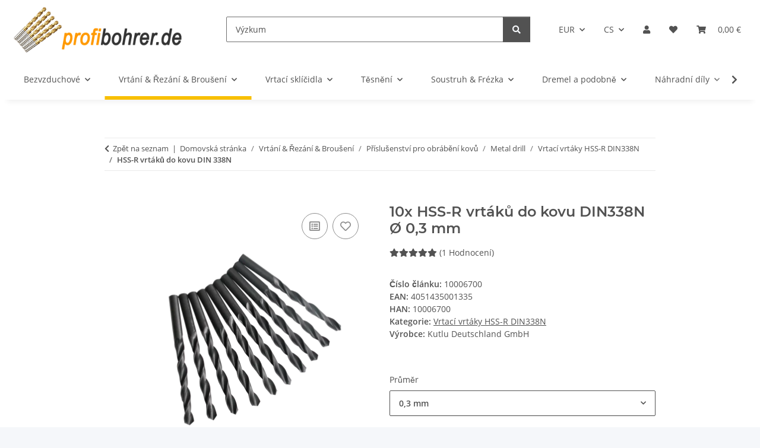

--- FILE ---
content_type: text/html; charset=utf-8
request_url: https://www.profibohrer.de/10x-HSS-R-vrtaku-do-kovu-DIN338N-O-03-mm
body_size: 51652
content:
<!DOCTYPE html>
<html lang="cs" itemscope itemtype="https://schema.org/ItemPage">
    
    <head>
        
            <meta http-equiv="content-type" content="text/html; charset=utf-8">
            <meta name="description" itemprop="description" content="Okamžité odeslání + PayPal-Express + Kreditní karta + | 10x HSS-R vrtáků do kovu DIN338N Ø 0,3 mm">
                        <meta name="viewport" content="width=device-width, initial-scale=1.0">
            <meta http-equiv="X-UA-Compatible" content="IE=edge">
                        <meta name="robots" content="index, follow">

            <meta itemprop="url" content="https://www.profibohrer.de/HSS-R-vrtaku-do-kovu-DIN-338N">
            <meta property="og:type" content="website">
            <meta property="og:site_name" content="Nakupujte levně 10x HSS-R vrtáků do kovu DIN338N Ø 0 ...">
            <meta property="og:title" content="Nakupujte levně 10x HSS-R vrtáků do kovu DIN338N Ø 0 ...">
            <meta property="og:description" content="Okamžité odeslání + PayPal-Express + Kreditní karta + | 10x HSS-R vrtáků do kovu DIN338N Ø 0,3 mm">
            <meta property="og:url" content="https://www.profibohrer.de/HSS-R-vrtaku-do-kovu-DIN-338N">

                                    
                            <meta itemprop="image" content="https://www.profibohrer.de/media/image/product/11828/lg/10x-hss-r-metallbohrer-spiralbohrer-fuer-akkuschrauber-bohrmaschine-o-03-mm.png">
                <meta property="og:image" content="https://www.profibohrer.de/media/image/product/11828/lg/10x-hss-r-metallbohrer-spiralbohrer-fuer-akkuschrauber-bohrmaschine-o-03-mm.png">
                <meta property="og:image:width" content="900">
                <meta property="og:image:height" content="600">
                    

        <title itemprop="name">Nakupujte levně 10x HSS-R vrtáků do kovu DIN338N Ø 0 ...</title>

                    <link rel="canonical" href="https://www.profibohrer.de/HSS-R-vrtaku-do-kovu-DIN-338N">
        
        

        
            <link rel="icon" href="https://www.profibohrer.de/favicon.ico" sizes="48x48">
            <link rel="icon" href="https://www.profibohrer.de/favicon.svg" sizes="any" type="image/svg+xml">
            <link rel="apple-touch-icon" href="https://www.profibohrer.de/apple-touch-icon.png">
            <link rel="manifest" href="https://www.profibohrer.de/site.webmanifest">
            <meta name="msapplication-TileColor" content="#f8bf00">
            <meta name="msapplication-TileImage" content="https://www.profibohrer.de/mstile-144x144.png">
        
        
            <meta name="theme-color" content="#f8bf00">
        

        
                                                    
                <style id="criticalCSS">
                    
                        :root{--blue: #007bff;--indigo: #6610f2;--purple: #6f42c1;--pink: #e83e8c;--red: #dc3545;--orange: #fd7e14;--yellow: #ffc107;--green: #28a745;--teal: #20c997;--cyan: #17a2b8;--white: #ffffff;--gray: #707070;--gray-dark: #343a40;--primary: #F8BF00;--secondary: #525252;--success: #1C871E;--info: #525252;--warning: #a56823;--danger: #b90000;--light: #f5f7fa;--dark: #525252;--gray: #707070;--gray-light: #f5f7fa;--gray-medium: #ebebeb;--gray-dark: #9b9b9b;--gray-darker: #525252;--breakpoint-xs: 0;--breakpoint-sm: 576px;--breakpoint-md: 768px;--breakpoint-lg: 992px;--breakpoint-xl: 1300px;--font-family-sans-serif: "Open Sans", sans-serif;--font-family-monospace: SFMono-Regular, Menlo, Monaco, Consolas, "Liberation Mono", "Courier New", monospace}*,*::before,*::after{box-sizing:border-box}html{font-family:sans-serif;line-height:1.15;-webkit-text-size-adjust:100%;-webkit-tap-highlight-color:rgba(0, 0, 0, 0)}article,aside,figcaption,figure,footer,header,hgroup,main,nav,section{display:block}body{margin:0;font-family:"Open Sans", sans-serif;font-size:0.875rem;font-weight:400;line-height:1.5;color:#525252;text-align:left;background-color:#f5f7fa}[tabindex="-1"]:focus:not(:focus-visible){outline:0 !important}hr{box-sizing:content-box;height:0;overflow:visible}h1,h2,h3,h4,h5,h6{margin-top:0;margin-bottom:1rem}p{margin-top:0;margin-bottom:1rem}abbr[title],abbr[data-original-title]{text-decoration:underline;text-decoration:underline dotted;cursor:help;border-bottom:0;text-decoration-skip-ink:none}address{margin-bottom:1rem;font-style:normal;line-height:inherit}ol,ul,dl{margin-top:0;margin-bottom:1rem}ol ol,ul ul,ol ul,ul ol{margin-bottom:0}dt{font-weight:700}dd{margin-bottom:0.5rem;margin-left:0}blockquote{margin:0 0 1rem}b,strong{font-weight:bolder}small{font-size:80%}sub,sup{position:relative;font-size:75%;line-height:0;vertical-align:baseline}sub{bottom:-0.25em}sup{top:-0.5em}a{color:#525252;text-decoration:underline;background-color:transparent}a:hover{color:#F8BF00;text-decoration:none}a:not([href]):not([class]){color:inherit;text-decoration:none}a:not([href]):not([class]):hover{color:inherit;text-decoration:none}pre,code,kbd,samp{font-family:SFMono-Regular, Menlo, Monaco, Consolas, "Liberation Mono", "Courier New", monospace;font-size:1em}pre{margin-top:0;margin-bottom:1rem;overflow:auto;-ms-overflow-style:scrollbar}figure{margin:0 0 1rem}img{vertical-align:middle;border-style:none}svg{overflow:hidden;vertical-align:middle}table{border-collapse:collapse}caption{padding-top:0.75rem;padding-bottom:0.75rem;color:#707070;text-align:left;caption-side:bottom}th{text-align:inherit;text-align:-webkit-match-parent}label{display:inline-block;margin-bottom:0.5rem}button{border-radius:0}button:focus:not(:focus-visible){outline:0}input,button,select,optgroup,textarea{margin:0;font-family:inherit;font-size:inherit;line-height:inherit}button,input{overflow:visible}button,select{text-transform:none}[role="button"]{cursor:pointer}select{word-wrap:normal}button,[type="button"],[type="reset"],[type="submit"]{-webkit-appearance:button}button:not(:disabled),[type="button"]:not(:disabled),[type="reset"]:not(:disabled),[type="submit"]:not(:disabled){cursor:pointer}button::-moz-focus-inner,[type="button"]::-moz-focus-inner,[type="reset"]::-moz-focus-inner,[type="submit"]::-moz-focus-inner{padding:0;border-style:none}input[type="radio"],input[type="checkbox"]{box-sizing:border-box;padding:0}textarea{overflow:auto;resize:vertical}fieldset{min-width:0;padding:0;margin:0;border:0}legend{display:block;width:100%;max-width:100%;padding:0;margin-bottom:0.5rem;font-size:1.5rem;line-height:inherit;color:inherit;white-space:normal}progress{vertical-align:baseline}[type="number"]::-webkit-inner-spin-button,[type="number"]::-webkit-outer-spin-button{height:auto}[type="search"]{outline-offset:-2px;-webkit-appearance:none}[type="search"]::-webkit-search-decoration{-webkit-appearance:none}::-webkit-file-upload-button{font:inherit;-webkit-appearance:button}output{display:inline-block}summary{display:list-item;cursor:pointer}template{display:none}[hidden]{display:none !important}.img-fluid{max-width:100%;height:auto}.img-thumbnail{padding:0.25rem;background-color:#f5f7fa;border:1px solid #dee2e6;border-radius:0.125rem;box-shadow:0 1px 2px rgba(0, 0, 0, 0.075);max-width:100%;height:auto}.figure{display:inline-block}.figure-img{margin-bottom:0.5rem;line-height:1}.figure-caption{font-size:90%;color:#707070}code{font-size:87.5%;color:#e83e8c;word-wrap:break-word}a>code{color:inherit}kbd{padding:0.2rem 0.4rem;font-size:87.5%;color:#ffffff;background-color:#212529;border-radius:0.125rem;box-shadow:inset 0 -0.1rem 0 rgba(0, 0, 0, 0.25)}kbd kbd{padding:0;font-size:100%;font-weight:700;box-shadow:none}pre{display:block;font-size:87.5%;color:#212529}pre code{font-size:inherit;color:inherit;word-break:normal}.pre-scrollable{max-height:340px;overflow-y:scroll}.container,.container-fluid,.container-sm,.container-md,.container-lg,.container-xl{width:100%;padding-right:1rem;padding-left:1rem;margin-right:auto;margin-left:auto}@media (min-width:576px){.container,.container-sm{max-width:97vw}}@media (min-width:768px){.container,.container-sm,.container-md{max-width:720px}}@media (min-width:992px){.container,.container-sm,.container-md,.container-lg{max-width:960px}}@media (min-width:1300px){.container,.container-sm,.container-md,.container-lg,.container-xl{max-width:1250px}}.row{display:flex;flex-wrap:wrap;margin-right:-1rem;margin-left:-1rem}.no-gutters{margin-right:0;margin-left:0}.no-gutters>.col,.no-gutters>[class*="col-"]{padding-right:0;padding-left:0}.col-1,.col-2,.col-3,.col-4,.col-5,.col-6,.col-7,.col-8,.col-9,.col-10,.col-11,.col-12,.col,.col-auto,.col-sm-1,.col-sm-2,.col-sm-3,.col-sm-4,.col-sm-5,.col-sm-6,.col-sm-7,.col-sm-8,.col-sm-9,.col-sm-10,.col-sm-11,.col-sm-12,.col-sm,.col-sm-auto,.col-md-1,.col-md-2,.col-md-3,.col-md-4,.col-md-5,.col-md-6,.col-md-7,.col-md-8,.col-md-9,.col-md-10,.col-md-11,.col-md-12,.col-md,.col-md-auto,.col-lg-1,.col-lg-2,.col-lg-3,.col-lg-4,.col-lg-5,.col-lg-6,.col-lg-7,.col-lg-8,.col-lg-9,.col-lg-10,.col-lg-11,.col-lg-12,.col-lg,.col-lg-auto,.col-xl-1,.col-xl-2,.col-xl-3,.col-xl-4,.col-xl-5,.col-xl-6,.col-xl-7,.col-xl-8,.col-xl-9,.col-xl-10,.col-xl-11,.col-xl-12,.col-xl,.col-xl-auto{position:relative;width:100%;padding-right:1rem;padding-left:1rem}.col{flex-basis:0;flex-grow:1;max-width:100%}.row-cols-1>*{flex:0 0 100%;max-width:100%}.row-cols-2>*{flex:0 0 50%;max-width:50%}.row-cols-3>*{flex:0 0 33.3333333333%;max-width:33.3333333333%}.row-cols-4>*{flex:0 0 25%;max-width:25%}.row-cols-5>*{flex:0 0 20%;max-width:20%}.row-cols-6>*{flex:0 0 16.6666666667%;max-width:16.6666666667%}.col-auto{flex:0 0 auto;width:auto;max-width:100%}.col-1{flex:0 0 8.33333333%;max-width:8.33333333%}.col-2{flex:0 0 16.66666667%;max-width:16.66666667%}.col-3{flex:0 0 25%;max-width:25%}.col-4{flex:0 0 33.33333333%;max-width:33.33333333%}.col-5{flex:0 0 41.66666667%;max-width:41.66666667%}.col-6{flex:0 0 50%;max-width:50%}.col-7{flex:0 0 58.33333333%;max-width:58.33333333%}.col-8{flex:0 0 66.66666667%;max-width:66.66666667%}.col-9{flex:0 0 75%;max-width:75%}.col-10{flex:0 0 83.33333333%;max-width:83.33333333%}.col-11{flex:0 0 91.66666667%;max-width:91.66666667%}.col-12{flex:0 0 100%;max-width:100%}.order-first{order:-1}.order-last{order:13}.order-0{order:0}.order-1{order:1}.order-2{order:2}.order-3{order:3}.order-4{order:4}.order-5{order:5}.order-6{order:6}.order-7{order:7}.order-8{order:8}.order-9{order:9}.order-10{order:10}.order-11{order:11}.order-12{order:12}.offset-1{margin-left:8.33333333%}.offset-2{margin-left:16.66666667%}.offset-3{margin-left:25%}.offset-4{margin-left:33.33333333%}.offset-5{margin-left:41.66666667%}.offset-6{margin-left:50%}.offset-7{margin-left:58.33333333%}.offset-8{margin-left:66.66666667%}.offset-9{margin-left:75%}.offset-10{margin-left:83.33333333%}.offset-11{margin-left:91.66666667%}@media (min-width:576px){.col-sm{flex-basis:0;flex-grow:1;max-width:100%}.row-cols-sm-1>*{flex:0 0 100%;max-width:100%}.row-cols-sm-2>*{flex:0 0 50%;max-width:50%}.row-cols-sm-3>*{flex:0 0 33.3333333333%;max-width:33.3333333333%}.row-cols-sm-4>*{flex:0 0 25%;max-width:25%}.row-cols-sm-5>*{flex:0 0 20%;max-width:20%}.row-cols-sm-6>*{flex:0 0 16.6666666667%;max-width:16.6666666667%}.col-sm-auto{flex:0 0 auto;width:auto;max-width:100%}.col-sm-1{flex:0 0 8.33333333%;max-width:8.33333333%}.col-sm-2{flex:0 0 16.66666667%;max-width:16.66666667%}.col-sm-3{flex:0 0 25%;max-width:25%}.col-sm-4{flex:0 0 33.33333333%;max-width:33.33333333%}.col-sm-5{flex:0 0 41.66666667%;max-width:41.66666667%}.col-sm-6{flex:0 0 50%;max-width:50%}.col-sm-7{flex:0 0 58.33333333%;max-width:58.33333333%}.col-sm-8{flex:0 0 66.66666667%;max-width:66.66666667%}.col-sm-9{flex:0 0 75%;max-width:75%}.col-sm-10{flex:0 0 83.33333333%;max-width:83.33333333%}.col-sm-11{flex:0 0 91.66666667%;max-width:91.66666667%}.col-sm-12{flex:0 0 100%;max-width:100%}.order-sm-first{order:-1}.order-sm-last{order:13}.order-sm-0{order:0}.order-sm-1{order:1}.order-sm-2{order:2}.order-sm-3{order:3}.order-sm-4{order:4}.order-sm-5{order:5}.order-sm-6{order:6}.order-sm-7{order:7}.order-sm-8{order:8}.order-sm-9{order:9}.order-sm-10{order:10}.order-sm-11{order:11}.order-sm-12{order:12}.offset-sm-0{margin-left:0}.offset-sm-1{margin-left:8.33333333%}.offset-sm-2{margin-left:16.66666667%}.offset-sm-3{margin-left:25%}.offset-sm-4{margin-left:33.33333333%}.offset-sm-5{margin-left:41.66666667%}.offset-sm-6{margin-left:50%}.offset-sm-7{margin-left:58.33333333%}.offset-sm-8{margin-left:66.66666667%}.offset-sm-9{margin-left:75%}.offset-sm-10{margin-left:83.33333333%}.offset-sm-11{margin-left:91.66666667%}}@media (min-width:768px){.col-md{flex-basis:0;flex-grow:1;max-width:100%}.row-cols-md-1>*{flex:0 0 100%;max-width:100%}.row-cols-md-2>*{flex:0 0 50%;max-width:50%}.row-cols-md-3>*{flex:0 0 33.3333333333%;max-width:33.3333333333%}.row-cols-md-4>*{flex:0 0 25%;max-width:25%}.row-cols-md-5>*{flex:0 0 20%;max-width:20%}.row-cols-md-6>*{flex:0 0 16.6666666667%;max-width:16.6666666667%}.col-md-auto{flex:0 0 auto;width:auto;max-width:100%}.col-md-1{flex:0 0 8.33333333%;max-width:8.33333333%}.col-md-2{flex:0 0 16.66666667%;max-width:16.66666667%}.col-md-3{flex:0 0 25%;max-width:25%}.col-md-4{flex:0 0 33.33333333%;max-width:33.33333333%}.col-md-5{flex:0 0 41.66666667%;max-width:41.66666667%}.col-md-6{flex:0 0 50%;max-width:50%}.col-md-7{flex:0 0 58.33333333%;max-width:58.33333333%}.col-md-8{flex:0 0 66.66666667%;max-width:66.66666667%}.col-md-9{flex:0 0 75%;max-width:75%}.col-md-10{flex:0 0 83.33333333%;max-width:83.33333333%}.col-md-11{flex:0 0 91.66666667%;max-width:91.66666667%}.col-md-12{flex:0 0 100%;max-width:100%}.order-md-first{order:-1}.order-md-last{order:13}.order-md-0{order:0}.order-md-1{order:1}.order-md-2{order:2}.order-md-3{order:3}.order-md-4{order:4}.order-md-5{order:5}.order-md-6{order:6}.order-md-7{order:7}.order-md-8{order:8}.order-md-9{order:9}.order-md-10{order:10}.order-md-11{order:11}.order-md-12{order:12}.offset-md-0{margin-left:0}.offset-md-1{margin-left:8.33333333%}.offset-md-2{margin-left:16.66666667%}.offset-md-3{margin-left:25%}.offset-md-4{margin-left:33.33333333%}.offset-md-5{margin-left:41.66666667%}.offset-md-6{margin-left:50%}.offset-md-7{margin-left:58.33333333%}.offset-md-8{margin-left:66.66666667%}.offset-md-9{margin-left:75%}.offset-md-10{margin-left:83.33333333%}.offset-md-11{margin-left:91.66666667%}}@media (min-width:992px){.col-lg{flex-basis:0;flex-grow:1;max-width:100%}.row-cols-lg-1>*{flex:0 0 100%;max-width:100%}.row-cols-lg-2>*{flex:0 0 50%;max-width:50%}.row-cols-lg-3>*{flex:0 0 33.3333333333%;max-width:33.3333333333%}.row-cols-lg-4>*{flex:0 0 25%;max-width:25%}.row-cols-lg-5>*{flex:0 0 20%;max-width:20%}.row-cols-lg-6>*{flex:0 0 16.6666666667%;max-width:16.6666666667%}.col-lg-auto{flex:0 0 auto;width:auto;max-width:100%}.col-lg-1{flex:0 0 8.33333333%;max-width:8.33333333%}.col-lg-2{flex:0 0 16.66666667%;max-width:16.66666667%}.col-lg-3{flex:0 0 25%;max-width:25%}.col-lg-4{flex:0 0 33.33333333%;max-width:33.33333333%}.col-lg-5{flex:0 0 41.66666667%;max-width:41.66666667%}.col-lg-6{flex:0 0 50%;max-width:50%}.col-lg-7{flex:0 0 58.33333333%;max-width:58.33333333%}.col-lg-8{flex:0 0 66.66666667%;max-width:66.66666667%}.col-lg-9{flex:0 0 75%;max-width:75%}.col-lg-10{flex:0 0 83.33333333%;max-width:83.33333333%}.col-lg-11{flex:0 0 91.66666667%;max-width:91.66666667%}.col-lg-12{flex:0 0 100%;max-width:100%}.order-lg-first{order:-1}.order-lg-last{order:13}.order-lg-0{order:0}.order-lg-1{order:1}.order-lg-2{order:2}.order-lg-3{order:3}.order-lg-4{order:4}.order-lg-5{order:5}.order-lg-6{order:6}.order-lg-7{order:7}.order-lg-8{order:8}.order-lg-9{order:9}.order-lg-10{order:10}.order-lg-11{order:11}.order-lg-12{order:12}.offset-lg-0{margin-left:0}.offset-lg-1{margin-left:8.33333333%}.offset-lg-2{margin-left:16.66666667%}.offset-lg-3{margin-left:25%}.offset-lg-4{margin-left:33.33333333%}.offset-lg-5{margin-left:41.66666667%}.offset-lg-6{margin-left:50%}.offset-lg-7{margin-left:58.33333333%}.offset-lg-8{margin-left:66.66666667%}.offset-lg-9{margin-left:75%}.offset-lg-10{margin-left:83.33333333%}.offset-lg-11{margin-left:91.66666667%}}@media (min-width:1300px){.col-xl{flex-basis:0;flex-grow:1;max-width:100%}.row-cols-xl-1>*{flex:0 0 100%;max-width:100%}.row-cols-xl-2>*{flex:0 0 50%;max-width:50%}.row-cols-xl-3>*{flex:0 0 33.3333333333%;max-width:33.3333333333%}.row-cols-xl-4>*{flex:0 0 25%;max-width:25%}.row-cols-xl-5>*{flex:0 0 20%;max-width:20%}.row-cols-xl-6>*{flex:0 0 16.6666666667%;max-width:16.6666666667%}.col-xl-auto{flex:0 0 auto;width:auto;max-width:100%}.col-xl-1{flex:0 0 8.33333333%;max-width:8.33333333%}.col-xl-2{flex:0 0 16.66666667%;max-width:16.66666667%}.col-xl-3{flex:0 0 25%;max-width:25%}.col-xl-4{flex:0 0 33.33333333%;max-width:33.33333333%}.col-xl-5{flex:0 0 41.66666667%;max-width:41.66666667%}.col-xl-6{flex:0 0 50%;max-width:50%}.col-xl-7{flex:0 0 58.33333333%;max-width:58.33333333%}.col-xl-8{flex:0 0 66.66666667%;max-width:66.66666667%}.col-xl-9{flex:0 0 75%;max-width:75%}.col-xl-10{flex:0 0 83.33333333%;max-width:83.33333333%}.col-xl-11{flex:0 0 91.66666667%;max-width:91.66666667%}.col-xl-12{flex:0 0 100%;max-width:100%}.order-xl-first{order:-1}.order-xl-last{order:13}.order-xl-0{order:0}.order-xl-1{order:1}.order-xl-2{order:2}.order-xl-3{order:3}.order-xl-4{order:4}.order-xl-5{order:5}.order-xl-6{order:6}.order-xl-7{order:7}.order-xl-8{order:8}.order-xl-9{order:9}.order-xl-10{order:10}.order-xl-11{order:11}.order-xl-12{order:12}.offset-xl-0{margin-left:0}.offset-xl-1{margin-left:8.33333333%}.offset-xl-2{margin-left:16.66666667%}.offset-xl-3{margin-left:25%}.offset-xl-4{margin-left:33.33333333%}.offset-xl-5{margin-left:41.66666667%}.offset-xl-6{margin-left:50%}.offset-xl-7{margin-left:58.33333333%}.offset-xl-8{margin-left:66.66666667%}.offset-xl-9{margin-left:75%}.offset-xl-10{margin-left:83.33333333%}.offset-xl-11{margin-left:91.66666667%}}.nav{display:flex;flex-wrap:wrap;padding-left:0;margin-bottom:0;list-style:none}.nav-link{display:block;padding:0.5rem 1rem;text-decoration:none}.nav-link:hover,.nav-link:focus{text-decoration:none}.nav-link.disabled{color:#707070;pointer-events:none;cursor:default}.nav-tabs{border-bottom:1px solid #dee2e6}.nav-tabs .nav-link{margin-bottom:-1px;background-color:transparent;border:1px solid transparent;border-top-left-radius:0;border-top-right-radius:0}.nav-tabs .nav-link:hover,.nav-tabs .nav-link:focus{isolation:isolate;border-color:transparent}.nav-tabs .nav-link.disabled{color:#707070;background-color:transparent;border-color:transparent}.nav-tabs .nav-link.active,.nav-tabs .nav-item.show .nav-link{color:#525252;background-color:transparent;border-color:#F8BF00}.nav-tabs .dropdown-menu{margin-top:-1px;border-top-left-radius:0;border-top-right-radius:0}.nav-pills .nav-link{background:none;border:0;border-radius:0.125rem}.nav-pills .nav-link.active,.nav-pills .show>.nav-link{color:#ffffff;background-color:#F8BF00}.nav-fill>.nav-link,.nav-fill .nav-item{flex:1 1 auto;text-align:center}.nav-justified>.nav-link,.nav-justified .nav-item{flex-basis:0;flex-grow:1;text-align:center}.tab-content>.tab-pane{display:none}.tab-content>.active{display:block}.navbar{position:relative;display:flex;flex-wrap:wrap;align-items:center;justify-content:space-between;padding:0.4rem 1rem}.navbar .container,.navbar .container-fluid,.navbar .container-sm,.navbar .container-md,.navbar .container-lg,.navbar .container-xl,.navbar>.container-sm,.navbar>.container-md,.navbar>.container-lg,.navbar>.container-xl{display:flex;flex-wrap:wrap;align-items:center;justify-content:space-between}.navbar-brand{display:inline-block;padding-top:0.40625rem;padding-bottom:0.40625rem;margin-right:1rem;font-size:1rem;line-height:inherit;white-space:nowrap}.navbar-brand:hover,.navbar-brand:focus{text-decoration:none}.navbar-nav{display:flex;flex-direction:column;padding-left:0;margin-bottom:0;list-style:none}.navbar-nav .nav-link{padding-right:0;padding-left:0}.navbar-nav .dropdown-menu{position:static;float:none}.navbar-text{display:inline-block;padding-top:0.5rem;padding-bottom:0.5rem}.navbar-collapse{flex-basis:100%;flex-grow:1;align-items:center}.navbar-toggler{padding:0.25rem 0.75rem;font-size:1rem;line-height:1;background-color:transparent;border:1px solid transparent;border-radius:0.125rem}.navbar-toggler:hover,.navbar-toggler:focus{text-decoration:none}.navbar-toggler-icon{display:inline-block;width:1.5em;height:1.5em;vertical-align:middle;content:"";background:50% / 100% 100% no-repeat}.navbar-nav-scroll{max-height:75vh;overflow-y:auto}@media (max-width:575.98px){.navbar-expand-sm>.container,.navbar-expand-sm>.container-fluid,.navbar-expand-sm>.container-sm,.navbar-expand-sm>.container-md,.navbar-expand-sm>.container-lg,.navbar-expand-sm>.container-xl{padding-right:0;padding-left:0}}@media (min-width:576px){.navbar-expand-sm{flex-flow:row nowrap;justify-content:flex-start}.navbar-expand-sm .navbar-nav{flex-direction:row}.navbar-expand-sm .navbar-nav .dropdown-menu{position:absolute}.navbar-expand-sm .navbar-nav .nav-link{padding-right:1.5rem;padding-left:1.5rem}.navbar-expand-sm>.container,.navbar-expand-sm>.container-fluid,.navbar-expand-sm>.container-sm,.navbar-expand-sm>.container-md,.navbar-expand-sm>.container-lg,.navbar-expand-sm>.container-xl{flex-wrap:nowrap}.navbar-expand-sm .navbar-nav-scroll{overflow:visible}.navbar-expand-sm .navbar-collapse{display:flex !important;flex-basis:auto}.navbar-expand-sm .navbar-toggler{display:none}}@media (max-width:767.98px){.navbar-expand-md>.container,.navbar-expand-md>.container-fluid,.navbar-expand-md>.container-sm,.navbar-expand-md>.container-md,.navbar-expand-md>.container-lg,.navbar-expand-md>.container-xl{padding-right:0;padding-left:0}}@media (min-width:768px){.navbar-expand-md{flex-flow:row nowrap;justify-content:flex-start}.navbar-expand-md .navbar-nav{flex-direction:row}.navbar-expand-md .navbar-nav .dropdown-menu{position:absolute}.navbar-expand-md .navbar-nav .nav-link{padding-right:1.5rem;padding-left:1.5rem}.navbar-expand-md>.container,.navbar-expand-md>.container-fluid,.navbar-expand-md>.container-sm,.navbar-expand-md>.container-md,.navbar-expand-md>.container-lg,.navbar-expand-md>.container-xl{flex-wrap:nowrap}.navbar-expand-md .navbar-nav-scroll{overflow:visible}.navbar-expand-md .navbar-collapse{display:flex !important;flex-basis:auto}.navbar-expand-md .navbar-toggler{display:none}}@media (max-width:991.98px){.navbar-expand-lg>.container,.navbar-expand-lg>.container-fluid,.navbar-expand-lg>.container-sm,.navbar-expand-lg>.container-md,.navbar-expand-lg>.container-lg,.navbar-expand-lg>.container-xl{padding-right:0;padding-left:0}}@media (min-width:992px){.navbar-expand-lg{flex-flow:row nowrap;justify-content:flex-start}.navbar-expand-lg .navbar-nav{flex-direction:row}.navbar-expand-lg .navbar-nav .dropdown-menu{position:absolute}.navbar-expand-lg .navbar-nav .nav-link{padding-right:1.5rem;padding-left:1.5rem}.navbar-expand-lg>.container,.navbar-expand-lg>.container-fluid,.navbar-expand-lg>.container-sm,.navbar-expand-lg>.container-md,.navbar-expand-lg>.container-lg,.navbar-expand-lg>.container-xl{flex-wrap:nowrap}.navbar-expand-lg .navbar-nav-scroll{overflow:visible}.navbar-expand-lg .navbar-collapse{display:flex !important;flex-basis:auto}.navbar-expand-lg .navbar-toggler{display:none}}@media (max-width:1299.98px){.navbar-expand-xl>.container,.navbar-expand-xl>.container-fluid,.navbar-expand-xl>.container-sm,.navbar-expand-xl>.container-md,.navbar-expand-xl>.container-lg,.navbar-expand-xl>.container-xl{padding-right:0;padding-left:0}}@media (min-width:1300px){.navbar-expand-xl{flex-flow:row nowrap;justify-content:flex-start}.navbar-expand-xl .navbar-nav{flex-direction:row}.navbar-expand-xl .navbar-nav .dropdown-menu{position:absolute}.navbar-expand-xl .navbar-nav .nav-link{padding-right:1.5rem;padding-left:1.5rem}.navbar-expand-xl>.container,.navbar-expand-xl>.container-fluid,.navbar-expand-xl>.container-sm,.navbar-expand-xl>.container-md,.navbar-expand-xl>.container-lg,.navbar-expand-xl>.container-xl{flex-wrap:nowrap}.navbar-expand-xl .navbar-nav-scroll{overflow:visible}.navbar-expand-xl .navbar-collapse{display:flex !important;flex-basis:auto}.navbar-expand-xl .navbar-toggler{display:none}}.navbar-expand{flex-flow:row nowrap;justify-content:flex-start}.navbar-expand>.container,.navbar-expand>.container-fluid,.navbar-expand>.container-sm,.navbar-expand>.container-md,.navbar-expand>.container-lg,.navbar-expand>.container-xl{padding-right:0;padding-left:0}.navbar-expand .navbar-nav{flex-direction:row}.navbar-expand .navbar-nav .dropdown-menu{position:absolute}.navbar-expand .navbar-nav .nav-link{padding-right:1.5rem;padding-left:1.5rem}.navbar-expand>.container,.navbar-expand>.container-fluid,.navbar-expand>.container-sm,.navbar-expand>.container-md,.navbar-expand>.container-lg,.navbar-expand>.container-xl{flex-wrap:nowrap}.navbar-expand .navbar-nav-scroll{overflow:visible}.navbar-expand .navbar-collapse{display:flex !important;flex-basis:auto}.navbar-expand .navbar-toggler{display:none}.navbar-light .navbar-brand{color:rgba(0, 0, 0, 0.9)}.navbar-light .navbar-brand:hover,.navbar-light .navbar-brand:focus{color:rgba(0, 0, 0, 0.9)}.navbar-light .navbar-nav .nav-link{color:#525252}.navbar-light .navbar-nav .nav-link:hover,.navbar-light .navbar-nav .nav-link:focus{color:#F8BF00}.navbar-light .navbar-nav .nav-link.disabled{color:rgba(0, 0, 0, 0.3)}.navbar-light .navbar-nav .show>.nav-link,.navbar-light .navbar-nav .active>.nav-link,.navbar-light .navbar-nav .nav-link.show,.navbar-light .navbar-nav .nav-link.active{color:rgba(0, 0, 0, 0.9)}.navbar-light .navbar-toggler{color:#525252;border-color:rgba(0, 0, 0, 0.1)}.navbar-light .navbar-toggler-icon{background-image:url("data:image/svg+xml,%3csvg xmlns='http://www.w3.org/2000/svg' width='30' height='30' viewBox='0 0 30 30'%3e%3cpath stroke='%23525252' stroke-linecap='round' stroke-miterlimit='10' stroke-width='2' d='M4 7h22M4 15h22M4 23h22'/%3e%3c/svg%3e")}.navbar-light .navbar-text{color:#525252}.navbar-light .navbar-text a{color:rgba(0, 0, 0, 0.9)}.navbar-light .navbar-text a:hover,.navbar-light .navbar-text a:focus{color:rgba(0, 0, 0, 0.9)}.navbar-dark .navbar-brand{color:#ffffff}.navbar-dark .navbar-brand:hover,.navbar-dark .navbar-brand:focus{color:#ffffff}.navbar-dark .navbar-nav .nav-link{color:rgba(255, 255, 255, 0.5)}.navbar-dark .navbar-nav .nav-link:hover,.navbar-dark .navbar-nav .nav-link:focus{color:rgba(255, 255, 255, 0.75)}.navbar-dark .navbar-nav .nav-link.disabled{color:rgba(255, 255, 255, 0.25)}.navbar-dark .navbar-nav .show>.nav-link,.navbar-dark .navbar-nav .active>.nav-link,.navbar-dark .navbar-nav .nav-link.show,.navbar-dark .navbar-nav .nav-link.active{color:#ffffff}.navbar-dark .navbar-toggler{color:rgba(255, 255, 255, 0.5);border-color:rgba(255, 255, 255, 0.1)}.navbar-dark .navbar-toggler-icon{background-image:url("data:image/svg+xml,%3csvg xmlns='http://www.w3.org/2000/svg' width='30' height='30' viewBox='0 0 30 30'%3e%3cpath stroke='rgba%28255, 255, 255, 0.5%29' stroke-linecap='round' stroke-miterlimit='10' stroke-width='2' d='M4 7h22M4 15h22M4 23h22'/%3e%3c/svg%3e")}.navbar-dark .navbar-text{color:rgba(255, 255, 255, 0.5)}.navbar-dark .navbar-text a{color:#ffffff}.navbar-dark .navbar-text a:hover,.navbar-dark .navbar-text a:focus{color:#ffffff}.pagination-sm .page-item.active .page-link::after,.pagination-sm .page-item.active .page-text::after{left:0.375rem;right:0.375rem}.pagination-lg .page-item.active .page-link::after,.pagination-lg .page-item.active .page-text::after{left:1.125rem;right:1.125rem}.page-item{position:relative}.page-item.active{font-weight:700}.page-item.active .page-link::after,.page-item.active .page-text::after{content:"";position:absolute;left:0.5625rem;bottom:0;right:0.5625rem;border-bottom:4px solid #F8BF00}@media (min-width:768px){.dropdown-item.page-item{background-color:transparent}}.page-link,.page-text{text-decoration:none}.pagination{margin-bottom:0;justify-content:space-between;align-items:center}@media (min-width:768px){.pagination{justify-content:normal}.pagination .dropdown>.btn{display:none}.pagination .dropdown-menu{position:static !important;transform:none !important;display:flex;margin:0;padding:0;border:0;min-width:auto}.pagination .dropdown-item{width:auto;display:inline-block;padding:0}.pagination .dropdown-item.active{background-color:transparent;color:#525252}.pagination .dropdown-item:hover{background-color:transparent}.pagination .pagination-site{display:none}}@media (max-width:767.98px){.pagination .dropdown-item{padding:0}.pagination .dropdown-item.active .page-link,.pagination .dropdown-item.active .page-text,.pagination .dropdown-item:active .page-link,.pagination .dropdown-item:active .page-text{color:#525252}}.productlist-page-nav{align-items:center}.productlist-page-nav .pagination{margin:0}.productlist-page-nav .displayoptions{margin-bottom:1rem}@media (min-width:768px){.productlist-page-nav .displayoptions{margin-bottom:0}}.productlist-page-nav .displayoptions .btn-group+.btn-group+.btn-group{margin-left:0.5rem}.productlist-page-nav .result-option-wrapper{margin-right:0.5rem}.productlist-page-nav .productlist-item-info{margin-bottom:0.5rem;margin-left:auto;margin-right:auto;display:flex}@media (min-width:768px){.productlist-page-nav .productlist-item-info{margin-right:0;margin-bottom:0}.productlist-page-nav .productlist-item-info.productlist-item-border{border-right:1px solid #ebebeb;padding-right:1rem}}.productlist-page-nav.productlist-page-nav-header-m{margin-top:3rem}@media (min-width:768px){.productlist-page-nav.productlist-page-nav-header-m{margin-top:2rem}.productlist-page-nav.productlist-page-nav-header-m>.col{margin-top:1rem}}.productlist-page-nav-bottom{margin-bottom:2rem}.pagination-wrapper{margin-bottom:1rem;align-items:center;border-top:1px solid #f5f7fa;border-bottom:1px solid #f5f7fa;padding-top:0.5rem;padding-bottom:0.5rem}.pagination-wrapper .pagination-entries{font-weight:700;margin-bottom:1rem}@media (min-width:768px){.pagination-wrapper .pagination-entries{margin-bottom:0}}.pagination-wrapper .pagination-selects{margin-left:auto;margin-top:1rem}@media (min-width:768px){.pagination-wrapper .pagination-selects{margin-left:0;margin-top:0}}.pagination-wrapper .pagination-selects .pagination-selects-entries{margin-bottom:1rem}@media (min-width:768px){.pagination-wrapper .pagination-selects .pagination-selects-entries{margin-right:1rem;margin-bottom:0}}.pagination-no-wrapper{border:0;padding-top:0;padding-bottom:0}.topbar-wrapper{position:relative;z-index:1021;flex-direction:row-reverse}.sticky-header header{position:sticky;top:0}#jtl-nav-wrapper .form-control::placeholder,#jtl-nav-wrapper .form-control:focus::placeholder{color:#525252}#jtl-nav-wrapper .label-slide .form-group:not(.exclude-from-label-slide):not(.checkbox) label{background:#ffffff;color:#525252}header{box-shadow:0 1rem 0.5625rem -0.75rem rgba(0, 0, 0, 0.06);position:relative;z-index:1020}header .dropdown-menu{background-color:#ffffff;color:#525252}header .navbar-toggler{color:#525252}header .navbar-brand img{max-width:50vw;object-fit:contain}header .nav-right .dropdown-menu{margin-top:-0.03125rem;box-shadow:inset 0 1rem 0.5625rem -0.75rem rgba(0, 0, 0, 0.06)}@media (min-width:992px){header #mainNavigation{margin-right:1rem}}@media (max-width:991.98px){header .navbar-brand img{max-width:30vw}header .dropup,header .dropright,header .dropdown,header .dropleft,header .col,header [class*="col-"]{position:static}header .navbar-collapse{position:fixed;top:0;left:0;display:block;height:100vh !important;-webkit-overflow-scrolling:touch;max-width:16.875rem;transition:all 0.2s ease-in-out;z-index:1050;width:100%;background:#ffffff}header .navbar-collapse:not(.show){transform:translateX(-100%)}header .navbar-nav{transition:all 0.2s ease-in-out}header .navbar-nav .nav-item,header .navbar-nav .nav-link{margin-left:0;margin-right:0;padding-left:1rem;padding-right:1rem;padding-top:1rem;padding-bottom:1rem}header .navbar-nav .nav-link{margin-top:-1rem;margin-bottom:-1rem;margin-left:-1rem;margin-right:-1rem;display:flex;align-items:center;justify-content:space-between}header .navbar-nav .nav-link::after{content:'\f054' !important;font-family:"Font Awesome 5 Free" !important;font-weight:900;margin-left:0.5rem;margin-top:0;font-size:0.75em}header .navbar-nav .nav-item.dropdown>.nav-link>.product-count{display:none}header .navbar-nav .nav-item:not(.dropdown) .nav-link::after{display:none}header .navbar-nav .dropdown-menu{position:absolute;left:100%;top:0;box-shadow:none;width:100%;padding:0;margin:0}header .navbar-nav .dropdown-menu:not(.show){display:none}header .navbar-nav .dropdown-body{margin:0}header .navbar-nav .nav{flex-direction:column}header .nav-mobile-header{padding-left:1rem;padding-right:1rem}header .nav-mobile-header>.row{height:3.125rem}header .nav-mobile-header .nav-mobile-header-hr{margin-top:0;margin-bottom:0}header .nav-mobile-body{height:calc(100vh - 3.125rem);height:calc(var(--vh, 1vh) * 100 - 3.125rem);overflow-y:auto;position:relative}header .nav-scrollbar-inner{overflow:visible}header .nav-right{font-size:1rem}header .nav-right .dropdown-menu{width:100%}}@media (min-width:992px){header .navbar-collapse{height:4.3125rem}header .navbar-nav>.nav-item>.nav-link{position:relative;padding:1.5rem}header .navbar-nav>.nav-item>.nav-link::before{content:"";position:absolute;bottom:0;left:50%;transform:translateX(-50%);border-width:0 0 6px;border-color:#F8BF00;border-style:solid;transition:width 0.4s;width:0}header .navbar-nav>.nav-item.active>.nav-link::before,header .navbar-nav>.nav-item:hover>.nav-link::before,header .navbar-nav>.nav-item.hover>.nav-link::before{width:100%}header .navbar-nav>.nav-item>.dropdown-menu{max-height:calc(100vh - 12.5rem);overflow:auto;margin-top:-0.03125rem;box-shadow:inset 0 1rem 0.5625rem -0.75rem rgba(0, 0, 0, 0.06)}header .navbar-nav>.nav-item.dropdown-full{position:static}header .navbar-nav>.nav-item.dropdown-full .dropdown-menu{width:100%}header .navbar-nav>.nav-item .product-count{display:none}header .navbar-nav>.nav-item .nav{flex-wrap:wrap}header .navbar-nav .nav .nav-link{padding:0}header .navbar-nav .nav .nav-link::after{display:none}header .navbar-nav .dropdown .nav-item{width:100%}header .nav-mobile-body{align-self:flex-start;width:100%}header .nav-scrollbar-inner{width:100%}header .nav-right .nav-link{padding-top:1.5rem;padding-bottom:1.5rem}header .submenu-headline::after{display:none}header .submenu-headline-toplevel{font-family:Montserrat, sans-serif;font-size:1rem;border-bottom:1px solid #ebebeb;margin-bottom:1rem}header .subcategory-wrapper .categories-recursive-dropdown{display:block;position:static !important;box-shadow:none}header .subcategory-wrapper .categories-recursive-dropdown>.nav{flex-direction:column}header .subcategory-wrapper .categories-recursive-dropdown .categories-recursive-dropdown{margin-left:0.25rem}}header .submenu-headline-image{margin-bottom:1rem;display:none}@media (min-width:992px){header .submenu-headline-image{display:block}}header #burger-menu{margin-right:1rem}header .table,header .dropdown-item,header .btn-outline-primary{color:#525252}header .dropdown-item{background-color:transparent}header .dropdown-item:hover{background-color:#f5f7fa}header .btn-outline-primary:hover{color:#525252}@media (min-width:992px){.nav-item-lg-m{margin-top:1.5rem;margin-bottom:1.5rem}}.fixed-search{background-color:#ffffff;box-shadow:0 0.25rem 0.5rem rgba(0, 0, 0, 0.2);padding-top:0.5rem;padding-bottom:0.5rem}.fixed-search .form-control{background-color:#ffffff;color:#525252}.fixed-search .form-control::placeholder{color:#525252}.main-search .twitter-typeahead{display:flex;flex-grow:1}.form-clear{align-items:center;bottom:8px;color:#525252;cursor:pointer;display:flex;height:24px;justify-content:center;position:absolute;right:52px;width:24px;z-index:10}.account-icon-dropdown .account-icon-dropdown-pass{margin-bottom:2rem}.account-icon-dropdown .dropdown-footer{background-color:#f5f7fa}.account-icon-dropdown .dropdown-footer a{text-decoration:underline}.account-icon-dropdown .account-icon-dropdown-logout{padding-bottom:0.5rem}.cart-dropdown-shipping-notice{color:#707070}.is-checkout header,.is-checkout .navbar{height:2.8rem}@media (min-width:992px){.is-checkout header,.is-checkout .navbar{height:4.2625rem}}.is-checkout .search-form-wrapper-fixed,.is-checkout .fixed-search{display:none}@media (max-width:991.98px){.nav-icons{height:2.8rem}}.search-form-wrapper-fixed{padding-top:0.5rem;padding-bottom:0.5rem}.full-width-mega .main-search-wrapper .twitter-typeahead{flex:1}@media (min-width:992px){.full-width-mega .main-search-wrapper{display:block}}@media (max-width:991.98px){.full-width-mega.sticky-top .main-search-wrapper{padding-right:0;padding-left:0;flex:0 0 auto;width:auto;max-width:100%}.full-width-mega.sticky-top .main-search-wrapper+.col,.full-width-mega.sticky-top .main-search-wrapper a{padding-left:0}.full-width-mega.sticky-top .main-search-wrapper .nav-link{padding-right:0.7rem}.full-width-mega .secure-checkout-icon{flex:0 0 auto;width:auto;max-width:100%;margin-left:auto}.full-width-mega .toggler-logo-wrapper{position:initial;width:max-content}}.full-width-mega .nav-icons-wrapper{padding-left:0}.full-width-mega .nav-logo-wrapper{padding-right:0;margin-right:auto}@media (min-width:992px){.full-width-mega .navbar-expand-lg .nav-multiple-row .navbar-nav{flex-wrap:wrap}.full-width-mega #mainNavigation.nav-multiple-row{height:auto;margin-right:0}.full-width-mega .nav-multiple-row .nav-scrollbar-inner{padding-bottom:0}.full-width-mega .nav-multiple-row .nav-scrollbar-arrow{display:none}.full-width-mega .menu-search-position-center .main-search-wrapper{margin-right:auto}.full-width-mega .menu-search-position-left .main-search-wrapper{margin-right:auto}.full-width-mega .menu-search-position-left .nav-logo-wrapper{margin-right:initial}.full-width-mega .menu-center-center.menu-multiple-rows-multiple .nav-scrollbar-inner{justify-content:center}.full-width-mega .menu-center-space-between.menu-multiple-rows-multiple .nav-scrollbar-inner{justify-content:space-between}}@media (min-width:992px){header.full-width-mega .nav-right .dropdown-menu{box-shadow:0 0 7px #000000}header .nav-multiple-row .navbar-nav>.nav-item>.nav-link{padding:1rem 1.5rem}}.slick-slider{position:relative;display:block;box-sizing:border-box;-webkit-touch-callout:none;-webkit-user-select:none;-khtml-user-select:none;-moz-user-select:none;-ms-user-select:none;user-select:none;-ms-touch-action:pan-y;touch-action:pan-y;-webkit-tap-highlight-color:transparent}.slick-list{position:relative;overflow:hidden;display:block;margin:0;padding:0}.slick-list:focus{outline:none}.slick-list.dragging{cursor:pointer;cursor:hand}.slick-slider .slick-track,.slick-slider .slick-list{-webkit-transform:translate3d(0, 0, 0);-moz-transform:translate3d(0, 0, 0);-ms-transform:translate3d(0, 0, 0);-o-transform:translate3d(0, 0, 0);transform:translate3d(0, 0, 0)}.slick-track{position:relative;left:0;top:0;display:block;margin-left:auto;margin-right:auto;margin-bottom:2px}.slick-track:before,.slick-track:after{content:"";display:table}.slick-track:after{clear:both}.slick-loading .slick-track{visibility:hidden}.slick-slide{float:left;height:100%;min-height:1px;display:none}[dir="rtl"] .slick-slide{float:right}.slick-slide img{display:block}.slick-slide.slick-loading img{display:none}.slick-slide.dragging img{pointer-events:none}.slick-initialized .slick-slide{display:block}.slick-loading .slick-slide{visibility:hidden}.slick-vertical .slick-slide{display:block;height:auto;border:1px solid transparent}.slick-arrow.slick-hidden{display:none}:root{--vh: 1vh}.fa,.fas,.far,.fal{display:inline-block}h1,h2,h3,h4,h5,h6,.h1,.h2,.h3,.productlist-filter-headline,.sidepanel-left .box-normal .box-normal-link,.h4,.h5,.h6{margin-bottom:1rem;font-family:Montserrat, sans-serif;font-weight:400;line-height:1.2;color:#525252}h1,.h1{font-size:1.875rem}h2,.h2{font-size:1.5rem}h3,.h3,.productlist-filter-headline,.sidepanel-left .box-normal .box-normal-link{font-size:1rem}h4,.h4{font-size:0.875rem}h5,.h5{font-size:0.875rem}h6,.h6{font-size:0.875rem}.btn-skip-to{position:absolute;top:0;transition:transform 200ms;transform:scale(0);margin:1%;z-index:1070;background:#ffffff;border:3px solid #F8BF00;font-weight:400;color:#525252;text-align:center;vertical-align:middle;padding:0.625rem 0.9375rem;border-radius:0.125rem;font-weight:bolder;text-decoration:none}.btn-skip-to:focus{transform:scale(1)}.slick-slide a:hover,.slick-slide a:focus{color:#F8BF00;text-decoration:none}.slick-slide a:not([href]):not([class]):hover,.slick-slide a:not([href]):not([class]):focus{color:inherit;text-decoration:none}.banner .img-fluid{width:100%}.label-slide .form-group:not(.exclude-from-label-slide):not(.checkbox) label{display:none}.modal{display:none}.carousel-thumbnails .slick-arrow{opacity:0}.slick-dots{flex:0 0 100%;display:flex;justify-content:center;align-items:center;font-size:0;line-height:0;padding:0;height:1rem;width:100%;margin:2rem 0 0}.slick-dots li{margin:0 0.25rem;list-style-type:none}.slick-dots li button{width:0.75rem;height:0.75rem;padding:0;border-radius:50%;border:0.125rem solid #ebebeb;background-color:#ebebeb;transition:all 0.2s ease-in-out}.slick-dots li.slick-active button{background-color:#525252;border-color:#525252}.consent-modal:not(.active){display:none}.consent-banner-icon{width:1em;height:1em}.mini>#consent-banner{display:none}html{overflow-y:scroll}.dropdown-menu{display:none}.dropdown-toggle::after{content:"";margin-left:0.5rem;display:inline-block}.list-unstyled,.list-icons{padding-left:0;list-style:none}.input-group{position:relative;display:flex;flex-wrap:wrap;align-items:stretch;width:100%}.input-group>.form-control{flex:1 1 auto;width:1%}#main-wrapper{background:#ffffff}.container-fluid-xl{max-width:103.125rem}.nav-dividers .nav-item{position:relative}.nav-dividers .nav-item:not(:last-child)::after{content:"";position:absolute;right:0;top:0.5rem;height:calc(100% - 1rem);border-right:0.0625rem solid currentColor}.nav-link{text-decoration:none}.nav-scrollbar{overflow:hidden;display:flex;align-items:center}.nav-scrollbar .nav,.nav-scrollbar .navbar-nav{flex-wrap:nowrap}.nav-scrollbar .nav-item{white-space:nowrap}.nav-scrollbar-inner{overflow-x:auto;padding-bottom:1.5rem;align-self:flex-start}#shop-nav{align-items:center;flex-shrink:0;margin-left:auto}@media (max-width:767.98px){#shop-nav .nav-link{padding-left:0.7rem;padding-right:0.7rem}}.has-left-sidebar .breadcrumb-container{padding-left:0;padding-right:0}.breadcrumb{display:flex;flex-wrap:wrap;padding:0.5rem 0;margin-bottom:0;list-style:none;background-color:transparent;border-radius:0}.breadcrumb-item{display:none}@media (min-width:768px){.breadcrumb-item{display:flex}}.breadcrumb-item.active{font-weight:700}.breadcrumb-item.first{padding-left:0}.breadcrumb-item.first::before{display:none}.breadcrumb-item+.breadcrumb-item{padding-left:0.5rem}.breadcrumb-item+.breadcrumb-item::before{display:inline-block;padding-right:0.5rem;color:#707070;content:"/"}.breadcrumb-item.active{color:#525252;font-weight:700}.breadcrumb-item.first::before{display:none}.breadcrumb-arrow{display:flex}@media (min-width:768px){.breadcrumb-arrow{display:none}}.breadcrumb-arrow:first-child::before{content:'\f053' !important;font-family:"Font Awesome 5 Free" !important;font-weight:900;margin-right:6px}.breadcrumb-arrow:not(:first-child){padding-left:0}.breadcrumb-arrow:not(:first-child)::before{content:none}.breadcrumb-wrapper{margin-bottom:2rem}@media (min-width:992px){.breadcrumb-wrapper{border-style:solid;border-color:#ebebeb;border-width:1px 0}}.breadcrumb{font-size:0.8125rem}.breadcrumb a{text-decoration:none}.breadcrumb-back{padding-right:1rem;margin-right:1rem;border-right:1px solid #ebebeb}.hr-sect{display:flex;justify-content:center;flex-basis:100%;align-items:center;color:#525252;margin:8px 0;font-size:1.5rem;font-family:Montserrat, sans-serif}.hr-sect::before{margin:0 30px 0 0}.hr-sect::after{margin:0 0 0 30px}.hr-sect::before,.hr-sect::after{content:"";flex-grow:1;background:rgba(0, 0, 0, 0.1);height:1px;font-size:0;line-height:0}.hr-sect a{text-decoration:none;border-bottom:0.375rem solid transparent;font-weight:700}@media (max-width:991.98px){.hr-sect{text-align:center;border-top:1px solid rgba(0, 0, 0, 0.1);border-bottom:1px solid rgba(0, 0, 0, 0.1);padding:15px 0;margin:15px 0}.hr-sect::before,.hr-sect::after{margin:0;flex-grow:unset}.hr-sect a{border-bottom:none;margin:auto}}.slick-slider-other.is-not-opc{margin-bottom:2rem}.slick-slider-other.is-not-opc .carousel{margin-bottom:1.5rem}.slick-slider-other .slick-slider-other-container{padding-left:0;padding-right:0}@media (min-width:768px){.slick-slider-other .slick-slider-other-container{padding-left:1rem;padding-right:1rem}}.slick-slider-other .hr-sect{margin-bottom:2rem}#header-top-bar{position:relative;z-index:1021;flex-direction:row-reverse}#header-top-bar,header{background-color:#ffffff;color:#525252}.img-aspect-ratio{width:100%;height:auto}header{box-shadow:0 1rem 0.5625rem -0.75rem rgba(0, 0, 0, 0.06);position:relative;z-index:1020}header .navbar{padding:0;position:static}@media (min-width:992px){header{padding-bottom:0}header .navbar-brand{margin-right:3rem}}header .navbar-brand{padding:0.4rem;outline-offset:-3px}header .navbar-brand img{height:2rem;width:auto}header .nav-right .dropdown-menu{margin-top:-0.03125rem;box-shadow:inset 0 1rem 0.5625rem -0.75rem rgba(0, 0, 0, 0.06)}@media (min-width:992px){header .navbar-brand{padding-top:0.6rem;padding-bottom:0.6rem}header .navbar-brand img{height:3.0625rem}header .navbar-collapse{height:4.3125rem}header .navbar-nav>.nav-item>.nav-link{position:relative;padding:1.5rem}header .navbar-nav>.nav-item>.nav-link::before{content:"";position:absolute;bottom:0;left:50%;transform:translateX(-50%);border-width:0 0 6px;border-color:#F8BF00;border-style:solid;transition:width 0.4s;width:0}header .navbar-nav>.nav-item>.nav-link:focus{outline-offset:-2px}header .navbar-nav>.nav-item.active>.nav-link::before,header .navbar-nav>.nav-item:hover>.nav-link::before,header .navbar-nav>.nav-item.hover>.nav-link::before{width:100%}header .navbar-nav>.nav-item .nav{flex-wrap:wrap}header .navbar-nav .nav .nav-link{padding:0}header .navbar-nav .nav .nav-link::after{display:none}header .navbar-nav .dropdown .nav-item{width:100%}header .nav-mobile-body{align-self:flex-start;width:100%}header .nav-scrollbar-inner{width:100%}header .nav-right .nav-link{padding-top:1.5rem;padding-bottom:1.5rem}}.btn{display:inline-block;font-weight:600;color:#525252;text-align:center;vertical-align:middle;user-select:none;background-color:transparent;border:1px solid transparent;padding:0.625rem 0.9375rem;font-size:0.875rem;line-height:1.5;border-radius:0.125rem}.btn.disabled,.btn:disabled{opacity:0.65;box-shadow:none}.btn:not(:disabled):not(.disabled):active,.btn:not(:disabled):not(.disabled).active{box-shadow:inset 0 3px 5px rgba(0, 0, 0, 0.125)}.btn:not(:disabled):not(.disabled):active:focus,.btn:not(:disabled):not(.disabled).active:focus{box-shadow:0 0 0 0.2rem rgba(248, 191, 0, 0.25), inset 0 3px 5px rgba(0, 0, 0, 0.125)}.form-control{display:block;width:100%;height:calc(1.5em + 1.25rem + 2px);padding:0.625rem 0.9375rem;font-size:0.875rem;font-weight:400;line-height:1.5;color:#525252;background-color:#ffffff;background-clip:padding-box;border:1px solid #707070;border-radius:0.125rem;box-shadow:inset 0 1px 1px rgba(0, 0, 0, 0.075);transition:border-color 0.15s ease-in-out, box-shadow 0.15s ease-in-out}@media (prefers-reduced-motion:reduce){.form-control{transition:none}}.square{display:flex;position:relative}.square::before{content:"";display:inline-block;padding-bottom:100%}#product-offer .product-info ul.info-essential{margin:2rem 0;padding-left:0;list-style:none}.price_wrapper{margin-bottom:1.5rem}.price_wrapper .price{display:inline-block}.price_wrapper .bulk-prices{margin-top:1rem}.price_wrapper .bulk-prices .bulk-price{margin-right:0.25rem}#product-offer .product-info{border:0}#product-offer .product-info .bordered-top-bottom{padding:1rem;border-top:1px solid #f5f7fa;border-bottom:1px solid #f5f7fa}#product-offer .product-info ul.info-essential{margin:2rem 0}#product-offer .product-info .shortdesc{margin-bottom:1rem}#product-offer .product-info .product-offer{margin-bottom:2rem}#product-offer .product-info .product-offer>.row{margin-bottom:1.5rem}#product-offer .product-info .stock-information{border-top:1px solid #ebebeb;border-bottom:1px solid #ebebeb;align-items:flex-end}#product-offer .product-info .stock-information.stock-information-p{padding-top:1rem;padding-bottom:1rem}@media (max-width:767.98px){#product-offer .product-info .stock-information{margin-top:1rem}}#product-offer .product-info .question-on-item{margin-left:auto}#product-offer .product-info .question-on-item .question{padding:0}.product-detail .product-actions{position:absolute;z-index:1;right:2rem;top:1rem;display:flex;justify-content:center;align-items:center}.product-detail .product-actions .btn{margin:0 0.25rem}#image_wrapper{margin-bottom:3rem}#image_wrapper #gallery{margin-bottom:2rem}#image_wrapper .product-detail-image-topbar{display:none}.product-detail .product-thumbnails-wrapper .product-thumbnails{display:none}.flex-row-reverse{flex-direction:row-reverse !important}.flex-column{flex-direction:column !important}.justify-content-start{justify-content:flex-start !important}.collapse:not(.show){display:none}.d-none{display:none !important}.d-block{display:block !important}.d-flex{display:flex !important}.d-inline-block{display:inline-block !important}@media (min-width:992px){.d-lg-none{display:none !important}.d-lg-block{display:block !important}.d-lg-flex{display:flex !important}}@media (min-width:768px){.d-md-none{display:none !important}.d-md-block{display:block !important}.d-md-flex{display:flex !important}.d-md-inline-block{display:inline-block !important}}@media (min-width:992px){.justify-content-lg-end{justify-content:flex-end !important}}.list-gallery{display:flex;flex-direction:column}.list-gallery .second-wrapper{position:absolute;top:0;left:0;width:100%;height:100%}.list-gallery img.second{opacity:0}.form-group{margin-bottom:1rem}.btn-outline-secondary{color:#525252;border-color:#525252}.btn-group{display:inline-flex}.productlist-filter-headline{padding-bottom:0.5rem;margin-bottom:1rem}hr{margin-top:1rem;margin-bottom:1rem;border:0;border-top:1px solid rgba(0, 0, 0, 0.1)}.badge-circle-1{background-color:#ffffff}#content{padding-bottom:3rem}#content-wrapper{margin-top:0}#content-wrapper.has-fluid{padding-top:1rem}#content-wrapper:not(.has-fluid){padding-top:2rem}@media (min-width:992px){#content-wrapper:not(.has-fluid){padding-top:4rem}}.account-data-item h2{margin-bottom:0}aside h4{margin-bottom:1rem}aside .card{border:none;box-shadow:none;background-color:transparent}aside .card .card-title{margin-bottom:0.5rem;font-size:1.5rem;font-weight:600}aside .card.card-default .card-heading{border-bottom:none;padding-left:0;padding-right:0}aside .card.card-default>.card-heading>.card-title{color:#525252;font-weight:600;border-bottom:1px solid #ebebeb;padding:10px 0}aside .card>.card-body{padding:0}aside .card>.card-body .card-title{font-weight:600}aside .nav-panel .nav{flex-wrap:initial}aside .nav-panel>.nav>.active>.nav-link{border-bottom:0.375rem solid #F8BF00;cursor:pointer}aside .nav-panel .active>.nav-link{font-weight:700}aside .nav-panel .nav-link[aria-expanded=true] i.fa-chevron-down{transform:rotate(180deg)}aside .nav-panel .nav-link,aside .nav-panel .nav-item{clear:left}aside .box .nav-link,aside .box .nav a,aside .box .dropdown-menu .dropdown-item{text-decoration:none;white-space:normal}aside .box .nav-link{padding-left:0;padding-right:0}aside .box .snippets-categories-nav-link-child{padding-left:0.5rem;padding-right:0.5rem}aside .box-monthlynews a .value{text-decoration:underline}aside .box-monthlynews a .value:hover{text-decoration:none}.box-categories .dropdown .collapse,.box-linkgroup .dropdown .collapse{background:#f5f7fa}.box-categories .nav-link{cursor:pointer}.box_login .register{text-decoration:underline}.box_login .register:hover{text-decoration:none}.box_login .register .fa{color:#F8BF00}.box_login .resetpw{text-decoration:underline}.box_login .resetpw:hover{text-decoration:none}.jqcloud-word.w0{color:#fbd966;font-size:70%}.jqcloud-word.w1{color:#fad352;font-size:100%}.jqcloud-word.w2{color:#face3d;font-size:130%}.jqcloud-word.w3{color:#f9c929;font-size:160%}.jqcloud-word.w4{color:#f9c414;font-size:190%}.jqcloud-word.w5{color:#f8bf00;font-size:220%}.jqcloud-word.w6{color:#e4b000;font-size:250%}.jqcloud-word.w7{color:#d0a000;font-size:280%}.jqcloud{line-height:normal;overflow:hidden;position:relative}.jqcloud-word a{color:inherit !important;font-size:inherit !important;text-decoration:none !important}.jqcloud-word a:hover{color:#F8BF00 !important}.searchcloud{width:100%;height:200px}#footer-boxes .card{background:transparent;border:0}#footer-boxes .card a{text-decoration:none}@media (min-width:768px){.box-normal{margin-bottom:1.5rem}}.box-normal .box-normal-link{text-decoration:none;font-weight:700;margin-bottom:0.5rem}@media (min-width:768px){.box-normal .box-normal-link{display:none}}.box-filter-hr{margin-top:0.5rem;margin-bottom:0.5rem}.box-normal-hr{margin-top:1rem;margin-bottom:1rem;display:flex}@media (min-width:768px){.box-normal-hr{display:none}}.box-last-seen .box-last-seen-item{margin-bottom:1rem}.box-nav-item{margin-top:0.5rem}@media (min-width:768px){.box-nav-item{margin-top:0}}.box-login .box-login-resetpw{margin-bottom:0.5rem;padding-left:0;padding-right:0;display:block}.box-slider{margin-bottom:1.5rem}.box-link-wrapper{align-items:center;display:flex}.box-link-wrapper i.snippets-filter-item-icon-right{color:#707070}.box-link-wrapper .badge{margin-left:auto}.box-delete-button{text-align:right;white-space:nowrap}.box-delete-button .remove{float:right}.box-filter-price .box-filter-price-collapse{padding-bottom:1.5rem}.hr-no-top{margin-top:0;margin-bottom:1rem}.characteristic-collapse-btn-inner img{margin-right:0.25rem}#search{margin-right:1rem;display:none}@media (min-width:992px){#search{display:block}}.link-content{margin-bottom:1rem}#footer{margin-top:auto;padding:4rem 0 0;background-color:#f5f7fa;color:#525252}#copyright{background-color:#525252;color:#f5f7fa;margin-top:1rem}#copyright>div{padding-top:1rem;padding-bottom:1rem;font-size:0.75rem;text-align:center}.toggler-logo-wrapper{float:left}@media (max-width:991.98px){.toggler-logo-wrapper{position:absolute}.toggler-logo-wrapper .logo-wrapper{float:left}.toggler-logo-wrapper .burger-menu-wrapper{float:left;padding-top:1rem}}.navbar .container{display:block}.lazyload{opacity:0 !important}.btn-pause:focus,.btn-pause:focus-within{outline:2px solid #ffda5f !important}.stepper a:focus{text-decoration:underline}.search-wrapper{width:100%}#header-top-bar a:not(.dropdown-item):not(.btn),header a:not(.dropdown-item):not(.btn){text-decoration:none;color:#525252}#header-top-bar a:not(.dropdown-item):not(.btn):hover,header a:not(.dropdown-item):not(.btn):hover{color:#F8BF00}header .form-control,header .form-control:focus{background-color:#ffffff;color:#525252}.btn-secondary{background-color:#525252;color:#f5f7fa}.productlist-filter-headline{border-bottom:1px solid #ebebeb}.content-cats-small{margin-bottom:3rem}@media (min-width:768px){.content-cats-small>div{margin-bottom:1rem}}.content-cats-small .sub-categories{display:flex;flex-direction:column;flex-grow:1;flex-basis:auto;align-items:stretch;justify-content:flex-start;height:100%}.content-cats-small .sub-categories .subcategories-image{justify-content:center;align-items:flex-start;margin-bottom:1rem}.content-cats-small::after{display:block;clear:both;content:""}.content-cats-small .outer{margin-bottom:0.5rem}.content-cats-small .caption{margin-bottom:0.5rem}@media (min-width:768px){.content-cats-small .caption{text-align:center}}.content-cats-small hr{margin-top:1rem;margin-bottom:1rem;padding-left:0;list-style:none}.lazyloading{color:transparent;width:auto;height:auto;max-width:40px;max-height:40px}
                    
                    
                                                    .main-search-wrapper {
                                max-width: 700px;
                            }
                                                                            @media (min-width: 992px) {
                                header .navbar-brand img {
                                    height: 80px;
                                }
                                                            }
                                            
                </style>
            
                                        <link rel="preload" href="https://www.profibohrer.de/asset/clear.css,plugin_css?v=1.5.0&amp;h=0beae447c3e3363cba8130a87126993d" as="style" onload="this.onload=null;this.rel='stylesheet'">
                <noscript>
                    <link href="https://www.profibohrer.de/asset/clear.css,plugin_css?v=1.5.0&amp;h=0beae447c3e3363cba8130a87126993d" rel="stylesheet">
                </noscript>
            
                                    <script>
                /*! loadCSS rel=preload polyfill. [c]2017 Filament Group, Inc. MIT License */
                (function (w) {
                    "use strict";
                    if (!w.loadCSS) {
                        w.loadCSS = function (){};
                    }
                    var rp = loadCSS.relpreload = {};
                    rp.support                  = (function () {
                        var ret;
                        try {
                            ret = w.document.createElement("link").relList.supports("preload");
                        } catch (e) {
                            ret = false;
                        }
                        return function () {
                            return ret;
                        };
                    })();
                    rp.bindMediaToggle          = function (link) {
                        var finalMedia = link.media || "all";

                        function enableStylesheet() {
                            if (link.addEventListener) {
                                link.removeEventListener("load", enableStylesheet);
                            } else if (link.attachEvent) {
                                link.detachEvent("onload", enableStylesheet);
                            }
                            link.setAttribute("onload", null);
                            link.media = finalMedia;
                        }

                        if (link.addEventListener) {
                            link.addEventListener("load", enableStylesheet);
                        } else if (link.attachEvent) {
                            link.attachEvent("onload", enableStylesheet);
                        }
                        setTimeout(function () {
                            link.rel   = "stylesheet";
                            link.media = "only x";
                        });
                        setTimeout(enableStylesheet, 3000);
                    };

                    rp.poly = function () {
                        if (rp.support()) {
                            return;
                        }
                        var links = w.document.getElementsByTagName("link");
                        for (var i = 0; i < links.length; i++) {
                            var link = links[i];
                            if (link.rel === "preload" && link.getAttribute("as") === "style" && !link.getAttribute("data-loadcss")) {
                                link.setAttribute("data-loadcss", true);
                                rp.bindMediaToggle(link);
                            }
                        }
                    };

                    if (!rp.support()) {
                        rp.poly();

                        var run = w.setInterval(rp.poly, 500);
                        if (w.addEventListener) {
                            w.addEventListener("load", function () {
                                rp.poly();
                                w.clearInterval(run);
                            });
                        } else if (w.attachEvent) {
                            w.attachEvent("onload", function () {
                                rp.poly();
                                w.clearInterval(run);
                            });
                        }
                    }

                    if (typeof exports !== "undefined") {
                        exports.loadCSS = loadCSS;
                    }
                    else {
                        w.loadCSS = loadCSS;
                    }
                }(typeof global !== "undefined" ? global : this));
            </script>
                                        <link rel="alternate" type="application/rss+xml" title="Newsfeed profibohrer.de" href="https://www.profibohrer.de/rss.xml">
                                                                                    <link rel="alternate" hreflang="de" href="https://www.profibohrer.de/10x-HSS-R-Metallbohrer-Spiralbohrer-fuer-Akkuschrauber-Bohrmaschine-O-03-mm">
                                        <link rel="alternate" hreflang="x-default" href="https://www.profibohrer.de/10x-HSS-R-Metallbohrer-Spiralbohrer-fuer-Akkuschrauber-Bohrmaschine-O-03-mm">
                                                        <link rel="alternate" hreflang="da" href="https://www.profibohrer.de/10x-HSS-R-spiralbor-dobbelt-til-metal-O-03-mm">
                                                        <link rel="alternate" hreflang="en" href="https://www.profibohrer.de/10x-HSS-R-metalworking-twist-drill-bits-DIN338N-O-03-mm">
                                                        <link rel="alternate" hreflang="fr" href="https://www.profibohrer.de/10x-HSS-R-forets-helicoidaux-a-metaux-O-03-mm">
                                                        <link rel="alternate" hreflang="pl" href="https://www.profibohrer.de/10x-HSS-R-obrotowych-wiertla-do-metalu-DIN338N-O-03-mm">
                                                        <link rel="alternate" hreflang="no" href="https://www.profibohrer.de/10x-HSS-R-metallbor-vribor-for-tradlos-skrutrekker-bor-O-03-mm">
                                                        <link rel="alternate" hreflang="nl" href="https://www.profibohrer.de/10x-HSS-R-spiraalboren-DIN338N-voor-metaal-O-03-mm">
                                                        <link rel="alternate" hreflang="it" href="https://www.profibohrer.de/10x-HSS-R-punte-elicoidale-per-metallo-DIN338N-O-03-mm">
                                                        <link rel="alternate" hreflang="sv" href="https://www.profibohrer.de/10x-HSS-R-spiralborr-DIN338N-foer-metall-O-03-mm">
                                                        <link rel="alternate" hreflang="fi" href="https://www.profibohrer.de/10x-HSS-R-metallipora-kierrepora-langattomalle-ruuvitaltalle-pora-O-03-mm">
                                                        <link rel="alternate" hreflang="cs" href="https://www.profibohrer.de/10x-HSS-R-vrtaku-do-kovu-DIN338N-O-03-mm">
                                                        <link rel="alternate" hreflang="es" href="https://www.profibohrer.de/10x-brocas-HSS-R-de-rotacion-para-trabajo-en-metal-DIN338N-O-03-mm">
                                                        <link rel="alternate" hreflang="tr" href="https://www.profibohrer.de/10x-HSS-R-spiralli-metal-matkap-uclari-O-03-mm">
                                                        <link rel="alternate" hreflang="ru" href="https://www.profibohrer.de/10x-HSS-R-spiralnyh-sverl-dla-metalloobrabotki-DIN338N-O-03-mm">
                                                        

                

        <script src="https://www.profibohrer.de/templates/NOVA/js/jquery-3.7.1.min.js"></script>

                                    <script defer src="https://www.profibohrer.de/asset/jtl3.js?v=1.5.0"></script>
                            <script defer src="https://www.profibohrer.de/asset/plugin_js_body?v=1.5.0&amp;h=e8c7a27223727d7b2bec83fcbeb119ef"></script>
                    
        
                    <script defer src="https://www.profibohrer.de/templates/NOVA/js/custom.js?v=1.5.0"></script>
        
        

        
                            <link rel="preload" href="https://www.profibohrer.de/templates/NOVA/themes/base/fonts/opensans/open-sans-600.woff2" as="font" crossorigin>
                <link rel="preload" href="https://www.profibohrer.de/templates/NOVA/themes/base/fonts/opensans/open-sans-regular.woff2" as="font" crossorigin>
                <link rel="preload" href="https://www.profibohrer.de/templates/NOVA/themes/base/fonts/montserrat/Montserrat-SemiBold.woff2" as="font" crossorigin>
                        <link rel="preload" href="https://www.profibohrer.de/templates/NOVA/themes/base/fontawesome/webfonts/fa-solid-900.woff2" as="font" crossorigin>
            <link rel="preload" href="https://www.profibohrer.de/templates/NOVA/themes/base/fontawesome/webfonts/fa-regular-400.woff2" as="font" crossorigin>
        
        
            <link rel="modulepreload" href="https://www.profibohrer.de/templates/NOVA/js/app/globals.js" as="script" crossorigin>
            <link rel="modulepreload" href="https://www.profibohrer.de/templates/NOVA/js/app/snippets/form-counter.js" as="script" crossorigin>
            <link rel="modulepreload" href="https://www.profibohrer.de/templates/NOVA/js/app/plugins/navscrollbar.js" as="script" crossorigin>
            <link rel="modulepreload" href="https://www.profibohrer.de/templates/NOVA/js/app/plugins/tabdrop.js" as="script" crossorigin>
            <link rel="modulepreload" href="https://www.profibohrer.de/templates/NOVA/js/app/views/header.js" as="script" crossorigin>
            <link rel="modulepreload" href="https://www.profibohrer.de/templates/NOVA/js/app/views/productdetails.js" as="script" crossorigin>
        
                        
                    
        <script type="module" src="https://www.profibohrer.de/templates/NOVA/js/app/app.js"></script>
        <script>(function(){
            // back-to-list-link mechanics

                            let has_starting_point = window.sessionStorage.getItem('has_starting_point') === 'true';
                let product_id         = Number(window.sessionStorage.getItem('cur_product_id'));
                let page_visits        = Number(window.sessionStorage.getItem('product_page_visits'));
                let no_reload          = performance.getEntriesByType('navigation')[0].type !== 'reload';

                let browseNext         = 0;

                let browsePrev         = 0;

                let should_render_link = true;

                if (has_starting_point === false) {
                    should_render_link = false;
                } else if (product_id === 0) {
                    product_id  = 23449;
                    page_visits = 1;
                } else if (product_id === 23449) {
                    if (no_reload) {
                        page_visits ++;
                    }
                } else if (product_id === browseNext || product_id === browsePrev) {
                    product_id = 23449;
                    page_visits ++;
                } else {
                    has_starting_point = false;
                    should_render_link = false;
                }

                window.sessionStorage.setItem('has_starting_point', has_starting_point);
                window.sessionStorage.setItem('cur_product_id', product_id);
                window.sessionStorage.setItem('product_page_visits', page_visits);
                window.should_render_backtolist_link = should_render_link;
                    })()</script>
    </head>
    

    
    
        <body class="btn-animated                     wish-compare-animation-mobile                     wish-compare-animation-desktop                                           is-nova" data-page="1">
<script src="https://www.profibohrer.de/plugins/jtl_paypal_commerce/frontend/template/ecs/jsTemplates/standaloneButtonTemplate.js?v=1.1.0"></script>
                 <script src="https://www.profibohrer.de/plugins/jtl_paypal_commerce/frontend/template/ecs/jsTemplates/activeButtonLabelTemplate.js?v=1.1.0"></script>
                 <script src="https://www.profibohrer.de/plugins/jtl_paypal_commerce/frontend/template/ecs/init.js?v=1.1.0"></script><script src="https://www.profibohrer.de/plugins/jtl_paypal_commerce/frontend/template/instalmentBanner/jsTemplates/instalmentBannerPlaceholder.js?v=1.1.0"></script>
    
            
            <a href="#main-wrapper" class="btn-skip-to">
                    Přejít na hlavní obsah
            
</a>                            <a href="#search-header" class="btn-skip-to">
                        Přejít na vyhledávání
                
</a>                <a href="#mainNavigation" class="btn-skip-to">
                        Přejít na navigaci
                
</a>                    
        
                    
                            
                
        
                                    <header class="d-print-none full-width-mega                        sticky-top                        fixed-navbar theme-clear" id="jtl-nav-wrapper" role="banner">
                                    
                        
    
                    
    
        
                    
        
            
                <div class="hide-navbar container-fluid                             menu-search-position-left">
                    <nav class="navbar row justify-content-center align-items-center-util navbar-expand-lg navbar-expand-1" role="navigation" aria-label="">
                            
                            
<div class="col col-lg-auto nav-logo-wrapper order-lg-1">
                                
                                    
    <div class="toggler-logo-wrapper">
        
            <button id="burger-menu" class="burger-menu-wrapper navbar-toggler collapsed " type="button" data-toggle="collapse" data-target="#mainNavigation" aria-controls="mainNavigation" aria-expanded="false" aria-label="přepnout navigaci">
                <span class="navbar-toggler-icon"></span>
            </button>
        

        
            <div id="logo" class="logo-wrapper" itemprop="publisher" itemscope itemtype="https://schema.org/Organization">
                <span itemprop="name" class="d-none">Kutlu Deutschland GmbH</span>
                <meta itemprop="url" content="https://www.profibohrer.de/Domovska-stranka">
                <meta itemprop="logo" content="https://www.profibohrer.de/bilder/intern/shoplogo/Shop-Logo-2026.png">
                <a href="https://www.profibohrer.de/Domovska-stranka" class="navbar-brand">
                                        
            <img src="https://www.profibohrer.de/bilder/intern/shoplogo/Shop-Logo-2026.png" class="" id="shop-logo" alt="profibohrer.de Domovská stránka " width="180" height="50">
    
                                
</a>            </div>
        
    </div>

                                
                            
</div>
                        
                        
                                                            
                                    
<div class="col main-search-wrapper nav-right order-lg-2">
                                        
    
        <div class="nav-item" id="search">
            <div class="search-wrapper">
                <form action="https://www.profibohrer.de/search/" method="get" role="search">
                    <div class="form-icon">
                        <div class="input-group " role="group">
                                    <input type="text" class="form-control ac_input" placeholder="Výzkum" id="search-header" name="qs" autocomplete="off" aria-label="Výzkum">

                            <div class="input-group-append ">
                                                
    
<button type="submit" class="btn  btn-secondary" title="Výzkum" aria-label="Výzkum">
    <span class="fas fa-search"></span>
</button>
                            
    </div>
                            <span class="form-clear d-none" aria-label="Vymazat hledání" title="Vymazat hledání"><i class="fas fa-times"></i></span>
                        
    </div>
                    </div>
                </form>
            </div>
        </div>
    
    
            

                                    
</div>
                                
                                
                                    
<div class="col col-auto nav-icons-wrapper order-lg-3">
                                        
    <ul id="shop-nav" class="nav nav-right order-lg-last nav-icons" role="navigation">
            
                    
        
                            
                    <li class="nav-item dropdown currency-dropdown" aria-label="Měna">
    <a class="nav-link nav-link-custom dropdown-toggle" href="#" data-toggle="dropdown" aria-haspopup="true" aria-expanded="false" role="button">
        EUR
    </a>
    <div class="dropdown-menu dropdown-menu-right">
                                    <a target="_self" href="https://www.profibohrer.de/10x-HSS-R-vrtaku-do-kovu-DIN338N-O-03-mm" class="dropdown-item  active" rel="nofollow">
                    EUR
                
</a>
                            <a target="_self" href="https://www.profibohrer.de/10x-HSS-R-vrtaku-do-kovu-DIN338N-O-03-mm?curr=USD" class="dropdown-item " rel="nofollow">
                    USD
                
</a>
                            <a target="_self" href="https://www.profibohrer.de/10x-HSS-R-vrtaku-do-kovu-DIN338N-O-03-mm?curr=GBP" class="dropdown-item " rel="nofollow">
                    GBP
                
</a>
                            <a target="_self" href="https://www.profibohrer.de/10x-HSS-R-vrtaku-do-kovu-DIN338N-O-03-mm?curr=PLN" class="dropdown-item " rel="nofollow">
                    PLN
                
</a>
                            <a target="_self" href="https://www.profibohrer.de/10x-HSS-R-vrtaku-do-kovu-DIN338N-O-03-mm?curr=SEK" class="dropdown-item " rel="nofollow">
                    SEK
                
</a>
                            <a target="_self" href="https://www.profibohrer.de/10x-HSS-R-vrtaku-do-kovu-DIN338N-O-03-mm?curr=DKK" class="dropdown-item " rel="nofollow">
                    DKK
                
</a>
                            <a target="_self" href="https://www.profibohrer.de/10x-HSS-R-vrtaku-do-kovu-DIN338N-O-03-mm?curr=TRY" class="dropdown-item " rel="nofollow">
                    TRY
                
</a>
                    
    </div>
</li>
    
                    
        
            
                        <li class="nav-item dropdown language-dropdown d-flex " aria-label="Jazyk">
    <a class="nav-link nav-link-custom dropdown-toggle" href="#" data-toggle="dropdown" aria-haspopup="true" aria-expanded="false" role="button">
                                                                                                                                                                                                                                                                                                                                                
                        CS
                    
                                                                                                                        
    </a>
    <div class="dropdown-menu dropdown-menu-right">
                                    
                    <a target="_self" href="https://www.profibohrer.de/10x-HSS-R-Metallbohrer-Spiralbohrer-fuer-Akkuschrauber-Bohrmaschine-O-03-mm" class="dropdown-item link-lang" data-iso="ger" hreflang="de">
                        DE
                    
</a>
                
                            
                    <a target="_self" href="https://www.profibohrer.de/10x-HSS-R-spiralbor-dobbelt-til-metal-O-03-mm" class="dropdown-item link-lang" data-iso="dan" hreflang="da">
                        DA
                    
</a>
                
                            
                    <a target="_self" href="https://www.profibohrer.de/10x-HSS-R-metalworking-twist-drill-bits-DIN338N-O-03-mm" class="dropdown-item link-lang" data-iso="eng" hreflang="en">
                        EN
                    
</a>
                
                            
                    <a target="_self" href="https://www.profibohrer.de/10x-HSS-R-forets-helicoidaux-a-metaux-O-03-mm" class="dropdown-item link-lang" data-iso="fre" hreflang="fr">
                        FR
                    
</a>
                
                            
                    <a target="_self" href="https://www.profibohrer.de/10x-HSS-R-obrotowych-wiertla-do-metalu-DIN338N-O-03-mm" class="dropdown-item link-lang" data-iso="pol" hreflang="pl">
                        PL
                    
</a>
                
                            
                    <a target="_self" href="https://www.profibohrer.de/10x-HSS-R-metallbor-vribor-for-tradlos-skrutrekker-bor-O-03-mm" class="dropdown-item link-lang" data-iso="nor" hreflang="no">
                        NO
                    
</a>
                
                            
                    <a target="_self" href="https://www.profibohrer.de/10x-HSS-R-spiraalboren-DIN338N-voor-metaal-O-03-mm" class="dropdown-item link-lang" data-iso="dut" hreflang="nl">
                        NL
                    
</a>
                
                            
                    <a target="_self" href="https://www.profibohrer.de/10x-HSS-R-punte-elicoidale-per-metallo-DIN338N-O-03-mm" class="dropdown-item link-lang" data-iso="ita" hreflang="it">
                        IT
                    
</a>
                
                            
                    <a target="_self" href="https://www.profibohrer.de/10x-HSS-R-spiralborr-DIN338N-foer-metall-O-03-mm" class="dropdown-item link-lang" data-iso="swe" hreflang="sv">
                        SV
                    
</a>
                
                            
                    <a target="_self" href="https://www.profibohrer.de/10x-HSS-R-metallipora-kierrepora-langattomalle-ruuvitaltalle-pora-O-03-mm" class="dropdown-item link-lang" data-iso="fin" hreflang="fi">
                        FI
                    
</a>
                
                            
                    <a target="_self" href="https://www.profibohrer.de/10x-HSS-R-vrtaku-do-kovu-DIN338N-O-03-mm" class="dropdown-item link-lang active" data-iso="cze" hreflang="cs">
                        CS
                    
</a>
                
                            
                    <a target="_self" href="https://www.profibohrer.de/10x-brocas-HSS-R-de-rotacion-para-trabajo-en-metal-DIN338N-O-03-mm" class="dropdown-item link-lang" data-iso="spa" hreflang="es">
                        ES
                    
</a>
                
                            
                    <a target="_self" href="https://www.profibohrer.de/10x-HSS-R-spiralli-metal-matkap-uclari-O-03-mm" class="dropdown-item link-lang" data-iso="tur" hreflang="tr">
                        TR
                    
</a>
                
                            
                    <a target="_self" href="https://www.profibohrer.de/10x-HSS-R-spiralnyh-sverl-dla-metalloobrabotki-DIN338N-O-03-mm" class="dropdown-item link-lang" data-iso="rus" hreflang="ru">
                        RU
                    
</a>
                
                    
    </div>
</li>
    
        
        
            
    <li class="nav-item dropdown account-icon-dropdown" aria-controls="account-dropdown-menu">
    <a class="nav-link nav-link-custom" href="#" data-toggle="dropdown" aria-haspopup="true" aria-expanded="false" role="button" aria-label="Můj účet">
        <span class="fas fa-user" title="Můj účet"></span>
    </a>
    <div class="dropdown-menu dropdown-menu-right">
                            
                <div id="account-dropdown-menu" class="dropdown-body lg-min-w-lg">
                    <form class="jtl-validate label-slide" target="_self" action="https://www.profibohrer.de/Muj-ucet" method="post">
    <input type="hidden" class="jtl_token" name="jtl_token" value="5f9a99634f0acb945ca9452da9374f08269ec4ccc59913d5463cfb1f3e677235">
                                
                            <fieldset id="quick-login">
                                
                                    <legend>
                                        Již jste zákazníkem, zaregistrujte se
                                    </legend>
                                
                                
                                        <div id="6973aa7c98b5b" aria-labelledby="form-group-label-6973aa7c98b5b" class="form-group " role="group">
                    <div class="d-flex flex-column-reverse">
                                                                        <input type="email" class="form-control  form-control-sm" placeholder=" " id="email_quick" required name="email" autocomplete="email">

                                    
                <label id="form-group-label-6973aa7c98b5b" for="email_quick" class="col-form-label pt-0">
                    Emailová adresa
                </label>
            </div>
            </div>
                                
                                
                                        <div id="6973aa7c98bd1" aria-labelledby="form-group-label-6973aa7c98bd1" class="form-group account-icon-dropdown-pass" role="group">
                    <div class="d-flex flex-column-reverse">
                                                                        <input type="password" class="form-control  form-control-sm" placeholder=" " id="password_quick" required name="passwort" autocomplete="current-password">

                                    
                <label id="form-group-label-6973aa7c98bd1" for="password_quick" class="col-form-label pt-0">
                    Heslo
                </label>
            </div>
            </div>
                                
                                
                                                                    
                                
                                    <input type="hidden" class="form-control " value="1" name="login">

                                                                            
    
<button type="submit" class="btn  btn-primary btn-sm btn-block" id="submit-btn">
    Přihlásit se
</button>
                                
                            </fieldset>
                        
                    
</form>
                    
                        <a href="https://www.profibohrer.de/Zapomenute-heslo" title="Zapomněli jste heslo" rel="nofollow">
                                Zapomněli jste heslo
                        
</a>                    
                </div>
                
                    <div class="dropdown-footer">
                        Jste tu nový?
                        <a href="https://www.profibohrer.de/Zaregistrovat" title="Zaregistrujte se nyní" rel="nofollow">
                                Zaregistrujte se nyní
                        
</a>                    </div>
                
            
            
    </div>
</li>

        
                                    
                    
        <li id="shop-nav-compare" title="Srovnávací seznam" class="nav-item dropdown d-none">
        
            <a href="#" class="nav-link" aria-haspopup="true" aria-expanded="false" aria-label="Srovnávací seznam" aria-controls="comparelist-dropdown-container" data-toggle="dropdown">
                    <i class="fas fa-list" title="Srovnávací seznam" aria-label="Srovnávací seznam">
                    <span id="comparelist-badge" class="fa-sup" title="0">
                        0
                    </span>
                </i>
            
</a>        
        
            <div id="comparelist-dropdown-container" class="dropdown-menu dropdown-menu-right lg-min-w-lg">
                <div id="comparelist-dropdown-content">
                    
                        
    
        <div class="comparelist-dropdown-table table-responsive max-h-sm lg-max-h">
                    </div>
    
    
        <div class="comparelist-dropdown-table-body dropdown-body">
                            
                    Přidejte prosím alespoň dvě položky do srovnávacího seznamu.
                
                    </div>
    

                    
                </div>
            </div>
        
    </li>

                
                        
                
                            <li id="shop-nav-wish" class="nav-item dropdown ">
            
                <a href="#" class="nav-link" aria-expanded="false" aria-label="Seznam přání" aria-controls="nav-wishlist-collapse" data-toggle="dropdown">
                        <i class="fas fa-heart" title="Seznam přání">
                        <span id="badge-wl-count" class="fa-sup  d-none" title="0">
                            0
                        </span>
                    </i>
                
</a>            
            
                <div id="nav-wishlist-collapse" class="dropdown-menu dropdown-menu-right lg-min-w-lg">
                    <div id="wishlist-dropdown-container">
                        
                            
    
        
        <div class="wishlist-dropdown-footer dropdown-body">
            
                    
    
<a class="btn  btn-primary btn-sm btn-block" href="https://www.profibohrer.de/Seznam-prani?newWL=1">
                        Vytvořte si seznam přání
                
</a>
            
        </div>
    

                        
                    </div>
                </div>
            
        </li>
    
            
                
            
    <li class="cart-icon-dropdown nav-item dropdown ">
        
            <a href="#" class="nav-link" aria-expanded="false" aria-label="Košík" aria-controls="cart-dropdown-container" data-toggle="dropdown">
                    
                    <i class="fas fa-shopping-cart cart-icon-dropdown-icon">
                                            </i>
                
                
                    <span class="cart-icon-dropdown-price">0,00 €</span>
                
            
</a>        
        
            
    <div id="cart-dropdown-container" class="cart-dropdown dropdown-menu dropdown-menu-right lg-min-w-lg">
                
                    
                    
                <a target="_self" href="https://www.profibohrer.de/Nakupni-kosik" class="dropdown-item cart-dropdown-empty" rel="nofollow" title="V košíku nejsou žádné položky">
                    V košíku nejsou žádné položky
                
</a>
            
            </div>

        
    </li>

        
    
</ul>

                                    
</div>
                                
                                                    
                    
</nav>
                </div>
            
            
                                    <div class="container-fluid                         menu-center-center
                        menu-multiple-rows-scroll">
                        <nav class="navbar justify-content-start align-items-lg-end navbar-expand-lg navbar-expand-1" role="navigation" aria-label="">
                                
                                
    <div id="mainNavigation" class="collapse navbar-collapse nav-scrollbar" tabindex="-1">
        
            <div class="nav-mobile-header d-lg-none">
                

<div class="row align-items-center-util">
                    
<div class="col nav-mobile-header-toggler">
                
                    <button class="navbar-toggler collapsed" type="button" data-toggle="collapse" data-target="#mainNavigation" aria-controls="mainNavigation" aria-expanded="false" aria-label="přepnout navigaci">
                        <span class="navbar-toggler-icon"></span>
                    </button>
                
                
</div>
                
<div class="col col-auto nav-mobile-header-name ml-auto-util">
                    <span class="nav-offcanvas-title">Jídelní lístek</span>
                
                    <a href="#" class="nav-offcanvas-title d-none" data-menu-back="">
                            <span class="fas fa-chevron-left icon-mr-2"></span>
                        <span>Vrátit se</span>
                    
</a>                
                
</div>
                
</div>
                <hr class="nav-mobile-header-hr">
            </div>
        
        
            <div class="nav-mobile-body">
                <ul class="navbar-nav nav-scrollbar-inner mr-auto">
                                    
                    
    <li class="nav-item nav-scrollbar-item dropdown dropdown-full">
<a href="https://www.profibohrer.de/Bezvzduchove" title="Bezvzduchové" class="nav-link dropdown-toggle" target="_self" aria-controls="category-dropdown-487" aria-expanded="false" data-category-id="487">
    <span class="nav-mobile-heading">Bezvzduchové</span>
</a><div id="category-dropdown-487" class="dropdown-menu"><div class="dropdown-body">
<div class="container subcategory-wrapper">
    

<div class="row lg-row-lg nav">
            
<div class="col nav-item-lg-m nav-item dropdown d-lg-none col-lg-4 col-xl-3">
<a href="https://www.profibohrer.de/Bezvzduchove">
    <strong class="nav-mobile-heading"> zobrazit Bezvzduchové</strong>
</a>
</div>
        
<div class="col nav-item-lg-m nav-item  col-lg-4 col-xl-3">

    
            
    
        <a href="https://www.profibohrer.de/Bezvzduchove-trysky-pro-Graco" class="categories-recursive-link d-lg-block submenu-headline submenu-headline-toplevel 1 " aria-expanded="false" data-category-id="514">
                                                
        
                                                                        
                            
                                                        
                                                                                                                

    
                    
                                                                                        
        <picture>
        <source srcset="https://www.profibohrer.de/media/image/category/514/xs/airless-duesen-fuer-graco.webp 60w,
                                https://www.profibohrer.de/media/image/category/514/sm/airless-duesen-fuer-graco.webp 300w,
                                https://www.profibohrer.de/media/image/category/514/md/airless-duesen-fuer-graco.webp 600w,
                                https://www.profibohrer.de/media/image/category/514/lg/airless-duesen-fuer-graco.webp 900w" sizes="100vw" width="900" height="600" type="image/webp">
            <img src="https://www.profibohrer.de/media/image/category/514/sm/airless-duesen-fuer-graco.jpg" srcset="https://www.profibohrer.de/media/image/category/514/xs/airless-duesen-fuer-graco.jpg 60w,
                                https://www.profibohrer.de/media/image/category/514/sm/airless-duesen-fuer-graco.jpg 300w,
                                https://www.profibohrer.de/media/image/category/514/md/airless-duesen-fuer-graco.jpg 600w,
                                https://www.profibohrer.de/media/image/category/514/lg/airless-duesen-fuer-graco.jpg 900w" sizes="100vw" class="submenu-headline-image img-fluid" loading="lazy" alt="Bezvzduchové trysky pro Graco" width="900" height="600">
        </source></picture>
    
                            
            
    
                        <span class="text-truncate d-block">
                Bezvzduchové trysky pro Graco            </span>
        
</a>    
    

</div>
        
<div class="col nav-item-lg-m nav-item  col-lg-4 col-xl-3">

    
            
    
        <a href="https://www.profibohrer.de/Bezvzduchove-trysky-pro-Wagner" class="categories-recursive-link d-lg-block submenu-headline submenu-headline-toplevel 1 " aria-expanded="false" data-category-id="488">
                                                
        
                                                                        
                            
                                                        
                                                                                                                

    
                    
                                                                                        
        <picture>
        <source srcset="https://www.profibohrer.de/media/image/category/488/xs/airless-duesen-fuer-wagner.webp 60w,
                                https://www.profibohrer.de/media/image/category/488/sm/airless-duesen-fuer-wagner.webp 300w,
                                https://www.profibohrer.de/media/image/category/488/md/airless-duesen-fuer-wagner.webp 600w,
                                https://www.profibohrer.de/media/image/category/488/lg/airless-duesen-fuer-wagner.webp 900w" sizes="100vw" width="900" height="600" type="image/webp">
            <img src="https://www.profibohrer.de/media/image/category/488/sm/airless-duesen-fuer-wagner.jpg" srcset="https://www.profibohrer.de/media/image/category/488/xs/airless-duesen-fuer-wagner.jpg 60w,
                                https://www.profibohrer.de/media/image/category/488/sm/airless-duesen-fuer-wagner.jpg 300w,
                                https://www.profibohrer.de/media/image/category/488/md/airless-duesen-fuer-wagner.jpg 600w,
                                https://www.profibohrer.de/media/image/category/488/lg/airless-duesen-fuer-wagner.jpg 900w" sizes="100vw" class="submenu-headline-image img-fluid" loading="lazy" alt="Bezvzduchové trysky pro Wagner" width="900" height="600">
        </source></picture>
    
                            
            
    
                        <span class="text-truncate d-block">
                Bezvzduchové trysky pro Wagner            </span>
        
</a>    
    

</div>
        
<div class="col nav-item-lg-m nav-item  col-lg-4 col-xl-3">

    
            
    
        <a href="https://www.profibohrer.de/Bezvzduchove-filtr" class="categories-recursive-link d-lg-block submenu-headline submenu-headline-toplevel 1 " aria-expanded="false" data-category-id="495">
                                                
        
                                                                        
                            
                                                        
                                                                                                                

    
                    
                                                                                        
        <picture>
        <source srcset="https://www.profibohrer.de/media/image/category/495/xs/airless-filter.webp 60w,
                                https://www.profibohrer.de/media/image/category/495/sm/airless-filter.webp 300w,
                                https://www.profibohrer.de/media/image/category/495/md/airless-filter.webp 600w,
                                https://www.profibohrer.de/media/image/category/495/lg/airless-filter.webp 900w" sizes="100vw" width="900" height="600" type="image/webp">
            <img src="https://www.profibohrer.de/media/image/category/495/sm/airless-filter.jpg" srcset="https://www.profibohrer.de/media/image/category/495/xs/airless-filter.jpg 60w,
                                https://www.profibohrer.de/media/image/category/495/sm/airless-filter.jpg 300w,
                                https://www.profibohrer.de/media/image/category/495/md/airless-filter.jpg 600w,
                                https://www.profibohrer.de/media/image/category/495/lg/airless-filter.jpg 900w" sizes="100vw" class="submenu-headline-image img-fluid" loading="lazy" alt="Bezvzduchové filtr" width="900" height="600">
        </source></picture>
    
                            
            
    
                        <span class="text-truncate d-block">
                Bezvzduchové filtr            </span>
        
</a>    
    

</div>
        
<div class="col nav-item-lg-m nav-item  col-lg-4 col-xl-3">

    
            
    
        <a href="https://www.profibohrer.de/Bezvzduchove-hadice" class="categories-recursive-link d-lg-block submenu-headline submenu-headline-toplevel 1 " aria-expanded="false" data-category-id="493">
                                                
        
                                                                        
                            
                                                        
                                                                                                                

    
                    
                                                                                        
        <picture>
        <source srcset="https://www.profibohrer.de/media/image/category/493/xs/airless-schlaeuche.webp 60w,
                                https://www.profibohrer.de/media/image/category/493/sm/airless-schlaeuche.webp 300w,
                                https://www.profibohrer.de/media/image/category/493/md/airless-schlaeuche.webp 600w,
                                https://www.profibohrer.de/media/image/category/493/lg/airless-schlaeuche.webp 900w" sizes="100vw" width="900" height="600" type="image/webp">
            <img src="https://www.profibohrer.de/media/image/category/493/sm/airless-schlaeuche.jpg" srcset="https://www.profibohrer.de/media/image/category/493/xs/airless-schlaeuche.jpg 60w,
                                https://www.profibohrer.de/media/image/category/493/sm/airless-schlaeuche.jpg 300w,
                                https://www.profibohrer.de/media/image/category/493/md/airless-schlaeuche.jpg 600w,
                                https://www.profibohrer.de/media/image/category/493/lg/airless-schlaeuche.jpg 900w" sizes="100vw" class="submenu-headline-image img-fluid" loading="lazy" alt="Bezvzduchové hadice" width="900" height="600">
        </source></picture>
    
                            
            
    
                        <span class="text-truncate d-block">
                Bezvzduchové hadice            </span>
        
</a>    
    

</div>
        
<div class="col nav-item-lg-m nav-item  col-lg-4 col-xl-3">

    
            
    
        <a href="https://www.profibohrer.de/Ostatni_34" class="categories-recursive-link d-lg-block submenu-headline submenu-headline-toplevel 1 " aria-expanded="false" data-category-id="494">
                                                
        
                                                                        
                            
                                                        
                                                                                                                

    
                    
                                                                                        
        <picture>
        <source srcset="https://www.profibohrer.de/media/image/category/494/xs/sonstiges_34.webp 60w,
                                https://www.profibohrer.de/media/image/category/494/sm/sonstiges_34.webp 300w,
                                https://www.profibohrer.de/media/image/category/494/md/sonstiges_34.webp 600w,
                                https://www.profibohrer.de/media/image/category/494/lg/sonstiges_34.webp 900w" sizes="100vw" width="900" height="600" type="image/webp">
            <img src="https://www.profibohrer.de/media/image/category/494/sm/sonstiges_34.jpg" srcset="https://www.profibohrer.de/media/image/category/494/xs/sonstiges_34.jpg 60w,
                                https://www.profibohrer.de/media/image/category/494/sm/sonstiges_34.jpg 300w,
                                https://www.profibohrer.de/media/image/category/494/md/sonstiges_34.jpg 600w,
                                https://www.profibohrer.de/media/image/category/494/lg/sonstiges_34.jpg 900w" sizes="100vw" class="submenu-headline-image img-fluid" loading="lazy" alt="Ostatní" width="900" height="600">
        </source></picture>
    
                            
            
    
                        <span class="text-truncate d-block">
                Ostatní            </span>
        
</a>    
    

</div>

</div>

</div>
</div></div>
</li>
<li class="nav-item nav-scrollbar-item dropdown dropdown-full active">
<a href="https://www.profibohrer.de/Vrtani-Rezani-Brouseni" title="Vrtání &amp; Řezání &amp; Broušení" class="nav-link dropdown-toggle" target="_self" aria-controls="category-dropdown-4" aria-expanded="false" data-category-id="4">
    <span class="nav-mobile-heading">Vrtání &amp; Řezání &amp; Broušení</span>
</a><div id="category-dropdown-4" class="dropdown-menu"><div class="dropdown-body">
<div class="container subcategory-wrapper">
    

<div class="row lg-row-lg nav">
            
<div class="col nav-item-lg-m nav-item dropdown d-lg-none col-lg-4 col-xl-3">
<a href="https://www.profibohrer.de/Vrtani-Rezani-Brouseni">
    <strong class="nav-mobile-heading"> zobrazit Vrtání &amp; Řezání &amp; Broušení</strong>
</a>
</div>
        
<div class="col nav-item-lg-m nav-item dropdown col-lg-4 col-xl-3">

    
            
    
        <a href="https://www.profibohrer.de/Kamenne-a-betonove-pracovni-doplnky" class="categories-recursive-link d-lg-block submenu-headline submenu-headline-toplevel 1 nav-link dropdown-toggle" aria-expanded="false" data-category-id="25">
                                                
        
                                                                        
                            
                                                        
                                                                                                                

    
                    
                                                                                        
        <picture>
        <source srcset="https://www.profibohrer.de/media/image/category/25/xs/zubehoer-fuer-gestein.webp 53w,
                                https://www.profibohrer.de/media/image/category/25/sm/zubehoer-fuer-gestein.webp 267w,
                                https://www.profibohrer.de/media/image/category/25/md/zubehoer-fuer-gestein.webp 533w,
                                https://www.profibohrer.de/media/image/category/25/lg/zubehoer-fuer-gestein.webp 800w" sizes="100vw" width="800" height="600" type="image/webp">
            <img src="https://www.profibohrer.de/media/image/category/25/sm/zubehoer-fuer-gestein.jpg" srcset="https://www.profibohrer.de/media/image/category/25/xs/zubehoer-fuer-gestein.jpg 53w,
                                https://www.profibohrer.de/media/image/category/25/sm/zubehoer-fuer-gestein.jpg 267w,
                                https://www.profibohrer.de/media/image/category/25/md/zubehoer-fuer-gestein.jpg 533w,
                                https://www.profibohrer.de/media/image/category/25/lg/zubehoer-fuer-gestein.jpg 800w" sizes="100vw" class="submenu-headline-image img-fluid" loading="lazy" alt="Kamenné a betonové pracovní doplňky" width="800" height="600">
        </source></picture>
    
                            
            
    
                        <span class="text-truncate d-block">
                Kamenné a betonové pracovní doplňky            </span>
        
</a>    
            
            <div class="categories-recursive-dropdown dropdown-menu">
                <ul class="nav ">
                        
                        <li class="nav-item d-lg-none">
                            <a href="https://www.profibohrer.de/Kamenne-a-betonove-pracovni-doplnky">
                                    <strong class="nav-mobile-heading">
                                     zobrazit Kamenné a betonové pracovní doplňky
                                </strong>
                            
</a>                        </li>
                    
                    
                                                                                    
                                    <li class="nav-item" data-category-id="26">
    <a class="nav-link" target="_self" href="https://www.profibohrer.de/Vrtaky">
                                            <span class="text-truncate d-block">
                                            Vrtáky<span class="more-subcategories"> (8)</span>                                        </span>
                                    
    </a>
</li>
                                
                                                                                                                
                                    <li class="nav-item" data-category-id="65">
    <a class="nav-link" target="_self" href="https://www.profibohrer.de/Jadrove-vrtani">
                                            <span class="text-truncate d-block">
                                            Jádrové vrtání<span class="more-subcategories"> (4)</span>                                        </span>
                                    
    </a>
</li>
                                
                                                                                                                
                                    <li class="nav-item" data-category-id="316">
    <a class="nav-link" target="_self" href="https://www.profibohrer.de/Rozsireni-vrtaku">
                                            <span class="text-truncate d-block">
                                            Rozšíření vrtáku                                        </span>
                                    
    </a>
</li>
                                
                                                                                                                
                                    <li class="nav-item" data-category-id="234">
    <a class="nav-link" target="_self" href="https://www.profibohrer.de/Diamantove-rezacky">
                                            <span class="text-truncate d-block">
                                            Diamantové řezačky<span class="more-subcategories"> (2)</span>                                        </span>
                                    
    </a>
</li>
                                
                                                                                                                
                                    <li class="nav-item" data-category-id="140">
    <a class="nav-link" target="_self" href="https://www.profibohrer.de/Diamantove-kotoucove-disky">
                                            <span class="text-truncate d-block">
                                            Diamantové kotoučové disky                                        </span>
                                    
    </a>
</li>
                                
                                                                                                                
                                    <li class="nav-item" data-category-id="78">
    <a class="nav-link" target="_self" href="https://www.profibohrer.de/Diamantove-rezne-kotouce">
                                            <span class="text-truncate d-block">
                                            Diamantové řezné kotouče<span class="more-subcategories"> (5)</span>                                        </span>
                                    
    </a>
</li>
                                
                                                                                                                
                                    <li class="nav-item" data-category-id="62">
    <a class="nav-link" target="_self" href="https://www.profibohrer.de/Diamantove-jadrove-vrtani">
                                            <span class="text-truncate d-block">
                                            Diamantové jádrové vrtání<span class="more-subcategories"> (4)</span>                                        </span>
                                    
    </a>
</li>
                                
                                                                                                                
                                    <li class="nav-item" data-category-id="67">
    <a class="nav-link" target="_self" href="https://www.profibohrer.de/Sekace">
                                            <span class="text-truncate d-block">
                                            Sekáče<span class="more-subcategories"> (12)</span>                                        </span>
                                    
    </a>
</li>
                                
                                                                                                                
                                    <li class="nav-item" data-category-id="129">
    <a class="nav-link" target="_self" href="https://www.profibohrer.de/Lestici-kotouce">
                                            <span class="text-truncate d-block">
                                            Leštící kotouče<span class="more-subcategories"> (2)</span>                                        </span>
                                    
    </a>
</li>
                                
                                                                                                                
                                    <li class="nav-item" data-category-id="302">
    <a class="nav-link" target="_self" href="https://www.profibohrer.de/Recipro-pilove-kotouce">
                                            <span class="text-truncate d-block">
                                            Recipro pilové kotouče                                        </span>
                                    
    </a>
</li>
                                
                                                                                                                
                                    <li class="nav-item" data-category-id="332">
    <a class="nav-link" target="_self" href="https://www.profibohrer.de/Ostatni_25">
                                            <span class="text-truncate d-block">
                                            Ostatní                                        </span>
                                    
    </a>
</li>
                                
                                                                        
                
</ul>
            </div>
        
    

</div>
        
<div class="col nav-item-lg-m nav-item dropdown col-lg-4 col-xl-3">

    
            
    
        <a href="https://www.profibohrer.de/Sklenene-pracovni-prislusenstvi" class="categories-recursive-link d-lg-block submenu-headline submenu-headline-toplevel 1 nav-link dropdown-toggle" aria-expanded="false" data-category-id="161">
                                                
        
                                                                        
                            
                                                        
                                                                                                                

    
                    
                                                                                        
        <picture>
        <source srcset="https://www.profibohrer.de/media/image/category/161/xs/zubehoer-fuer-glas.webp 60w,
                                https://www.profibohrer.de/media/image/category/161/sm/zubehoer-fuer-glas.webp 300w,
                                https://www.profibohrer.de/media/image/category/161/md/zubehoer-fuer-glas.webp 600w,
                                https://www.profibohrer.de/media/image/category/161/lg/zubehoer-fuer-glas.webp 900w" sizes="100vw" width="900" height="600" type="image/webp">
            <img src="https://www.profibohrer.de/media/image/category/161/sm/zubehoer-fuer-glas.jpg" srcset="https://www.profibohrer.de/media/image/category/161/xs/zubehoer-fuer-glas.jpg 60w,
                                https://www.profibohrer.de/media/image/category/161/sm/zubehoer-fuer-glas.jpg 300w,
                                https://www.profibohrer.de/media/image/category/161/md/zubehoer-fuer-glas.jpg 600w,
                                https://www.profibohrer.de/media/image/category/161/lg/zubehoer-fuer-glas.jpg 900w" sizes="100vw" class="submenu-headline-image img-fluid" loading="lazy" alt="Skleněné pracovní příslušenství" width="900" height="600">
        </source></picture>
    
                            
            
    
                        <span class="text-truncate d-block">
                Skleněné pracovní příslušenství            </span>
        
</a>    
            
            <div class="categories-recursive-dropdown dropdown-menu">
                <ul class="nav ">
                        
                        <li class="nav-item d-lg-none">
                            <a href="https://www.profibohrer.de/Sklenene-pracovni-prislusenstvi">
                                    <strong class="nav-mobile-heading">
                                     zobrazit Skleněné pracovní příslušenství
                                </strong>
                            
</a>                        </li>
                    
                    
                                                                                    
                                    <li class="nav-item" data-category-id="162">
    <a class="nav-link" target="_self" href="https://www.profibohrer.de/Sklenene-vrtacky">
                                            <span class="text-truncate d-block">
                                            Skleněné vrtačky                                        </span>
                                    
    </a>
</li>
                                
                                                                        
                
</ul>
            </div>
        
    

</div>
        
<div class="col nav-item-lg-m nav-item dropdown col-lg-4 col-xl-3">

    
            
    
        <a href="https://www.profibohrer.de/Prislusenstvi-pro-zpracovani-dreva" class="categories-recursive-link d-lg-block submenu-headline submenu-headline-toplevel 1 nav-link dropdown-toggle" aria-expanded="false" data-category-id="30">
                                                
        
                                                                        
                            
                                                        
                                                                                                                

    
                    
                                                                                        
        <picture>
        <source srcset="https://www.profibohrer.de/media/image/category/30/xs/zubehoer-fuer-holz.webp 60w,
                                https://www.profibohrer.de/media/image/category/30/sm/zubehoer-fuer-holz.webp 300w,
                                https://www.profibohrer.de/media/image/category/30/md/zubehoer-fuer-holz.webp 600w,
                                https://www.profibohrer.de/media/image/category/30/lg/zubehoer-fuer-holz.webp 900w" sizes="100vw" width="900" height="600" type="image/webp">
            <img src="https://www.profibohrer.de/media/image/category/30/sm/zubehoer-fuer-holz.jpg" srcset="https://www.profibohrer.de/media/image/category/30/xs/zubehoer-fuer-holz.jpg 60w,
                                https://www.profibohrer.de/media/image/category/30/sm/zubehoer-fuer-holz.jpg 300w,
                                https://www.profibohrer.de/media/image/category/30/md/zubehoer-fuer-holz.jpg 600w,
                                https://www.profibohrer.de/media/image/category/30/lg/zubehoer-fuer-holz.jpg 900w" sizes="100vw" class="submenu-headline-image img-fluid" loading="lazy" alt="Příslušenství pro zpracování dřeva" width="900" height="600">
        </source></picture>
    
                            
            
    
                        <span class="text-truncate d-block">
                Příslušenství pro zpracování dřeva            </span>
        
</a>    
            
            <div class="categories-recursive-dropdown dropdown-menu">
                <ul class="nav ">
                        
                        <li class="nav-item d-lg-none">
                            <a href="https://www.profibohrer.de/Prislusenstvi-pro-zpracovani-dreva">
                                    <strong class="nav-mobile-heading">
                                     zobrazit Příslušenství pro zpracování dřeva
                                </strong>
                            
</a>                        </li>
                    
                    
                                                                                    
                                    <li class="nav-item" data-category-id="180">
    <a class="nav-link" target="_self" href="https://www.profibohrer.de/Pilove-listy">
                                            <span class="text-truncate d-block">
                                            Pilové listy                                        </span>
                                    
    </a>
</li>
                                
                                                                                                                
                                    <li class="nav-item" data-category-id="31">
    <a class="nav-link" target="_self" href="https://www.profibohrer.de/Vrtak-na-drevo">
                                            <span class="text-truncate d-block">
                                            Vrták na dřevo<span class="more-subcategories"> (7)</span>                                        </span>
                                    
    </a>
</li>
                                
                                                                                                                
                                    <li class="nav-item" data-category-id="126">
    <a class="nav-link" target="_self" href="https://www.profibohrer.de/Rezacka-dreva">
                                            <span class="text-truncate d-block">
                                            Řezačka dřeva                                        </span>
                                    
    </a>
</li>
                                
                                                                                                                
                                    <li class="nav-item" data-category-id="39">
    <a class="nav-link" target="_self" href="https://www.profibohrer.de/Pilove-kotouce">
                                            <span class="text-truncate d-block">
                                            Pilové kotouče<span class="more-subcategories"> (5)</span>                                        </span>
                                    
    </a>
</li>
                                
                                                                                                                
                                    <li class="nav-item" data-category-id="173">
    <a class="nav-link" target="_self" href="https://www.profibohrer.de/Pily-na-diry">
                                            <span class="text-truncate d-block">
                                            Pily na díry                                        </span>
                                    
    </a>
</li>
                                
                                                                                                                
                                    <li class="nav-item" data-category-id="275">
    <a class="nav-link" target="_self" href="https://www.profibohrer.de/Abrazivni_1">
                                            <span class="text-truncate d-block">
                                            Abrazivní<span class="more-subcategories"> (6)</span>                                        </span>
                                    
    </a>
</li>
                                
                                                                                                                
                                    <li class="nav-item" data-category-id="177">
    <a class="nav-link" target="_self" href="https://www.profibohrer.de/Zahlubniky_1">
                                            <span class="text-truncate d-block">
                                            Záhlubníky                                        </span>
                                    
    </a>
</li>
                                
                                                                        
                
</ul>
            </div>
        
    

</div>
        
<div class="col nav-item-lg-m nav-item dropdown col-lg-4 col-xl-3">

    
            
    
        <a href="https://www.profibohrer.de/Prislusenstvi-pro-obrabeni-kovu" class="categories-recursive-link d-lg-block submenu-headline submenu-headline-toplevel 1 nav-link dropdown-toggle" aria-expanded="false" data-category-id="5">
                                                
        
                                                                        
                            
                                                        
                                                                                                                

    
                    
                                                                                        
        <picture>
        <source srcset="https://www.profibohrer.de/media/image/category/5/xs/zubehoer-fuer-metall.webp 60w,
                                https://www.profibohrer.de/media/image/category/5/sm/zubehoer-fuer-metall.webp 300w,
                                https://www.profibohrer.de/media/image/category/5/md/zubehoer-fuer-metall.webp 600w,
                                https://www.profibohrer.de/media/image/category/5/lg/zubehoer-fuer-metall.webp 900w" sizes="100vw" width="900" height="600" type="image/webp">
            <img src="https://www.profibohrer.de/media/image/category/5/sm/zubehoer-fuer-metall.jpg" srcset="https://www.profibohrer.de/media/image/category/5/xs/zubehoer-fuer-metall.jpg 60w,
                                https://www.profibohrer.de/media/image/category/5/sm/zubehoer-fuer-metall.jpg 300w,
                                https://www.profibohrer.de/media/image/category/5/md/zubehoer-fuer-metall.jpg 600w,
                                https://www.profibohrer.de/media/image/category/5/lg/zubehoer-fuer-metall.jpg 900w" sizes="100vw" class="submenu-headline-image img-fluid" loading="lazy" alt="Příslušenství pro obrábění kovů" width="900" height="600">
        </source></picture>
    
                            
            
    
                        <span class="text-truncate d-block">
                Příslušenství pro obrábění kovů            </span>
        
</a>    
            
            <div class="categories-recursive-dropdown dropdown-menu">
                <ul class="nav ">
                        
                        <li class="nav-item d-lg-none">
                            <a href="https://www.profibohrer.de/Prislusenstvi-pro-obrabeni-kovu">
                                    <strong class="nav-mobile-heading">
                                     zobrazit Příslušenství pro obrábění kovů
                                </strong>
                            
</a>                        </li>
                    
                    
                                                                                    
                                    <li class="nav-item" data-category-id="580">
    <a class="nav-link" target="_self" href="https://www.profibohrer.de/Zpracovani-plechu">
                                            <span class="text-truncate d-block">
                                            Zpracování plechu                                        </span>
                                    
    </a>
</li>
                                
                                                                                                                
                                    <li class="nav-item" data-category-id="21">
    <a class="nav-link" target="_self" href="https://www.profibohrer.de/Otvor-videl">
                                            <span class="text-truncate d-block">
                                            Otvor viděl<span class="more-subcategories"> (3)</span>                                        </span>
                                    
    </a>
</li>
                                
                                                                                                                
                                    <li class="nav-item" data-category-id="10">
    <a class="nav-link" target="_self" href="https://www.profibohrer.de/Metal-drill_1">
                                            <span class="text-truncate d-block">
                                            Metal drill<span class="more-subcategories"> (14)</span>                                        </span>
                                    
    </a>
</li>
                                
                                                                                                                
                                    <li class="nav-item" data-category-id="42">
    <a class="nav-link" target="_self" href="https://www.profibohrer.de/Pilove-kotouce_1">
                                            <span class="text-truncate d-block">
                                            Pilové kotouče<span class="more-subcategories"> (4)</span>                                        </span>
                                    
    </a>
</li>
                                
                                                                                                                
                                    <li class="nav-item" data-category-id="6">
    <a class="nav-link" target="_self" href="https://www.profibohrer.de/Abrazivni">
                                            <span class="text-truncate d-block">
                                            Abrazivní<span class="more-subcategories"> (15)</span>                                        </span>
                                    
    </a>
</li>
                                
                                                                                                                
                                    <li class="nav-item" data-category-id="354">
    <a class="nav-link" target="_self" href="https://www.profibohrer.de/Svarovaci-elektrody">
                                            <span class="text-truncate d-block">
                                            Svařovací elektrody                                        </span>
                                    
    </a>
</li>
                                
                                                                                                                
                                    <li class="nav-item" data-category-id="142">
    <a class="nav-link" target="_self" href="https://www.profibohrer.de/Zahlubniky">
                                            <span class="text-truncate d-block">
                                            Záhlubníky<span class="more-subcategories"> (4)</span>                                        </span>
                                    
    </a>
</li>
                                
                                                                                                                
                                    <li class="nav-item" data-category-id="223">
    <a class="nav-link" target="_self" href="https://www.profibohrer.de/Ostatni_13">
                                            <span class="text-truncate d-block">
                                            Ostatní                                        </span>
                                    
    </a>
</li>
                                
                                                                        
                
</ul>
            </div>
        
    

</div>
        
<div class="col nav-item-lg-m nav-item  col-lg-4 col-xl-3">

    
            
    
        <a href="https://www.profibohrer.de/Ostatni_16" class="categories-recursive-link d-lg-block submenu-headline submenu-headline-toplevel 1 " aria-expanded="false" data-category-id="246">
                                                
        
                                                                        
                            
                                                        
                                                                                                                

    
                    
                                                                                        
        <picture>
        <source srcset="https://www.profibohrer.de/media/image/category/246/xs/sonstiges_16.webp 60w,
                                https://www.profibohrer.de/media/image/category/246/sm/sonstiges_16.webp 300w,
                                https://www.profibohrer.de/media/image/category/246/md/sonstiges_16.webp 600w,
                                https://www.profibohrer.de/media/image/category/246/lg/sonstiges_16.webp 900w" sizes="100vw" width="900" height="600" type="image/webp">
            <img src="https://www.profibohrer.de/media/image/category/246/sm/sonstiges_16.jpg" srcset="https://www.profibohrer.de/media/image/category/246/xs/sonstiges_16.jpg 60w,
                                https://www.profibohrer.de/media/image/category/246/sm/sonstiges_16.jpg 300w,
                                https://www.profibohrer.de/media/image/category/246/md/sonstiges_16.jpg 600w,
                                https://www.profibohrer.de/media/image/category/246/lg/sonstiges_16.jpg 900w" sizes="100vw" class="submenu-headline-image img-fluid" loading="lazy" alt="Ostatní" width="900" height="600">
        </source></picture>
    
                            
            
    
                        <span class="text-truncate d-block">
                Ostatní            </span>
        
</a>    
    

</div>

</div>

</div>
</div></div>
</li>
<li class="nav-item nav-scrollbar-item dropdown dropdown-full">
<a href="https://www.profibohrer.de/Vrtaci-sklicidla" title="Vrtací sklíčidla" class="nav-link dropdown-toggle" target="_self" aria-controls="category-dropdown-152" aria-expanded="false" data-category-id="152">
    <span class="nav-mobile-heading">Vrtací sklíčidla</span>
</a><div id="category-dropdown-152" class="dropdown-menu"><div class="dropdown-body">
<div class="container subcategory-wrapper">
    

<div class="row lg-row-lg nav">
            
<div class="col nav-item-lg-m nav-item dropdown d-lg-none col-lg-4 col-xl-3">
<a href="https://www.profibohrer.de/Vrtaci-sklicidla">
    <strong class="nav-mobile-heading"> zobrazit Vrtací sklíčidla</strong>
</a>
</div>
        
<div class="col nav-item-lg-m nav-item  col-lg-4 col-xl-3">

    
            
    
        <a href="https://www.profibohrer.de/Adapter-Converter_4" class="categories-recursive-link d-lg-block submenu-headline submenu-headline-toplevel 1 " aria-expanded="false" data-category-id="154">
                                                
        
                                                                        
                            
                                                        
                                                                                                                

    
                    
                                                                                        
        <picture>
        <source srcset="https://www.profibohrer.de/media/image/category/154/xs/adapter-konverter.webp 60w,
                                https://www.profibohrer.de/media/image/category/154/sm/adapter-konverter.webp 300w,
                                https://www.profibohrer.de/media/image/category/154/md/adapter-konverter.webp 600w,
                                https://www.profibohrer.de/media/image/category/154/lg/adapter-konverter.webp 900w" sizes="100vw" width="900" height="600" type="image/webp">
            <img src="https://www.profibohrer.de/media/image/category/154/sm/adapter-konverter.jpg" srcset="https://www.profibohrer.de/media/image/category/154/xs/adapter-konverter.jpg 60w,
                                https://www.profibohrer.de/media/image/category/154/sm/adapter-konverter.jpg 300w,
                                https://www.profibohrer.de/media/image/category/154/md/adapter-konverter.jpg 600w,
                                https://www.profibohrer.de/media/image/category/154/lg/adapter-konverter.jpg 900w" sizes="100vw" class="submenu-headline-image img-fluid" loading="lazy" alt="Adapter &amp;amp; Converter" width="900" height="600">
        </source></picture>
    
                            
            
    
                        <span class="text-truncate d-block">
                Adapter &amp; Converter            </span>
        
</a>    
    

</div>
        
<div class="col nav-item-lg-m nav-item dropdown col-lg-4 col-xl-3">

    
            
    
        <a href="https://www.profibohrer.de/Bez-klice-vrtaci-sklicidla" class="categories-recursive-link d-lg-block submenu-headline submenu-headline-toplevel 1 nav-link dropdown-toggle" aria-expanded="false" data-category-id="405">
                                                
        
                                                                        
                            
                                                        
                                                                                                                

    
                    
                                                                                        
        <picture>
        <source srcset="https://www.profibohrer.de/media/image/category/405/xs/schnellspannbohrfutter.webp 60w,
                                https://www.profibohrer.de/media/image/category/405/sm/schnellspannbohrfutter.webp 300w,
                                https://www.profibohrer.de/media/image/category/405/md/schnellspannbohrfutter.webp 600w,
                                https://www.profibohrer.de/media/image/category/405/lg/schnellspannbohrfutter.webp 900w" sizes="100vw" width="900" height="600" type="image/webp">
            <img src="https://www.profibohrer.de/media/image/category/405/sm/schnellspannbohrfutter.jpg" srcset="https://www.profibohrer.de/media/image/category/405/xs/schnellspannbohrfutter.jpg 60w,
                                https://www.profibohrer.de/media/image/category/405/sm/schnellspannbohrfutter.jpg 300w,
                                https://www.profibohrer.de/media/image/category/405/md/schnellspannbohrfutter.jpg 600w,
                                https://www.profibohrer.de/media/image/category/405/lg/schnellspannbohrfutter.jpg 900w" sizes="100vw" class="submenu-headline-image img-fluid" loading="lazy" alt="Bez klíče vrtací sklíčidla" width="900" height="600">
        </source></picture>
    
                            
            
    
                        <span class="text-truncate d-block">
                Bez klíče vrtací sklíčidla            </span>
        
</a>    
            
            <div class="categories-recursive-dropdown dropdown-menu">
                <ul class="nav ">
                        
                        <li class="nav-item d-lg-none">
                            <a href="https://www.profibohrer.de/Bez-klice-vrtaci-sklicidla">
                                    <strong class="nav-mobile-heading">
                                     zobrazit Bez klíče vrtací sklíčidla
                                </strong>
                            
</a>                        </li>
                    
                    
                                                                                    
                                    <li class="nav-item" data-category-id="406">
    <a class="nav-link" target="_self" href="https://www.profibohrer.de/1/2-20-zavit_1">
                                            <span class="text-truncate d-block">
                                            1/2"-20 závit                                        </span>
                                    
    </a>
</li>
                                
                                                                                                                
                                    <li class="nav-item" data-category-id="414">
    <a class="nav-link" target="_self" href="https://www.profibohrer.de/3/8-24-zavit">
                                            <span class="text-truncate d-block">
                                            3/8"-24 závit                                        </span>
                                    
    </a>
</li>
                                
                                                                                                                
                                    <li class="nav-item" data-category-id="491">
    <a class="nav-link" target="_self" href="https://www.profibohrer.de/B10-kuzelove-pripevneni">
                                            <span class="text-truncate d-block">
                                            B10 kuželové připevnění                                        </span>
                                    
    </a>
</li>
                                
                                                                                                                
                                    <li class="nav-item" data-category-id="410">
    <a class="nav-link" target="_self" href="https://www.profibohrer.de/B12-kuzelove-pripevneni">
                                            <span class="text-truncate d-block">
                                            B12 kuželové připevnění                                        </span>
                                    
    </a>
</li>
                                
                                                                                                                
                                    <li class="nav-item" data-category-id="408">
    <a class="nav-link" target="_self" href="https://www.profibohrer.de/B18-kuzelove-pripevneni">
                                            <span class="text-truncate d-block">
                                            B18 kuželové připevnění                                        </span>
                                    
    </a>
</li>
                                
                                                                        
                
</ul>
            </div>
        
    

</div>
        
<div class="col nav-item-lg-m nav-item dropdown col-lg-4 col-xl-3">

    
            
    
        <a href="https://www.profibohrer.de/Rozruseny-vrtaci-sklicidla" class="categories-recursive-link d-lg-block submenu-headline submenu-headline-toplevel 1 nav-link dropdown-toggle" aria-expanded="false" data-category-id="386">
                                                
        
                                                                        
                            
                                                        
                                                                                                                

    
                    
                                                                                        
        <picture>
        <source srcset="https://www.profibohrer.de/media/image/category/386/xs/zahnkranzbohrfutter.webp 60w,
                                https://www.profibohrer.de/media/image/category/386/sm/zahnkranzbohrfutter.webp 300w,
                                https://www.profibohrer.de/media/image/category/386/md/zahnkranzbohrfutter.webp 600w,
                                https://www.profibohrer.de/media/image/category/386/lg/zahnkranzbohrfutter.webp 900w" sizes="100vw" width="900" height="600" type="image/webp">
            <img src="https://www.profibohrer.de/media/image/category/386/sm/zahnkranzbohrfutter.jpg" srcset="https://www.profibohrer.de/media/image/category/386/xs/zahnkranzbohrfutter.jpg 60w,
                                https://www.profibohrer.de/media/image/category/386/sm/zahnkranzbohrfutter.jpg 300w,
                                https://www.profibohrer.de/media/image/category/386/md/zahnkranzbohrfutter.jpg 600w,
                                https://www.profibohrer.de/media/image/category/386/lg/zahnkranzbohrfutter.jpg 900w" sizes="100vw" class="submenu-headline-image img-fluid" loading="lazy" alt="Rozrušený vrtací sklíčidla" width="900" height="600">
        </source></picture>
    
                            
            
    
                        <span class="text-truncate d-block">
                Rozrušený vrtací sklíčidla            </span>
        
</a>    
            
            <div class="categories-recursive-dropdown dropdown-menu">
                <ul class="nav ">
                        
                        <li class="nav-item d-lg-none">
                            <a href="https://www.profibohrer.de/Rozruseny-vrtaci-sklicidla">
                                    <strong class="nav-mobile-heading">
                                     zobrazit Rozrušený vrtací sklíčidla
                                </strong>
                            
</a>                        </li>
                    
                    
                                                                                    
                                    <li class="nav-item" data-category-id="387">
    <a class="nav-link" target="_self" href="https://www.profibohrer.de/1/2-20-zavit">
                                            <span class="text-truncate d-block">
                                            1/2"-20 závit                                        </span>
                                    
    </a>
</li>
                                
                                                                                                                
                                    <li class="nav-item" data-category-id="413">
    <a class="nav-link" target="_self" href="https://www.profibohrer.de/M14-x-1-zavit">
                                            <span class="text-truncate d-block">
                                            M14 x 1 závit                                        </span>
                                    
    </a>
</li>
                                
                                                                                                                
                                    <li class="nav-item" data-category-id="411">
    <a class="nav-link" target="_self" href="https://www.profibohrer.de/B12-kuzelove-pripevneni_1">
                                            <span class="text-truncate d-block">
                                            B12 kuželové připevnění                                        </span>
                                    
    </a>
</li>
                                
                                                                                                                
                                    <li class="nav-item" data-category-id="532">
    <a class="nav-link" target="_self" href="https://www.profibohrer.de/B18-kuzelove-pripevneni_1">
                                            <span class="text-truncate d-block">
                                            B18 kuželové připevnění                                        </span>
                                    
    </a>
</li>
                                
                                                                        
                
</ul>
            </div>
        
    

</div>
        
<div class="col nav-item-lg-m nav-item  col-lg-4 col-xl-3">

    
            
    
        <a href="https://www.profibohrer.de/Ostatni_5" class="categories-recursive-link d-lg-block submenu-headline submenu-headline-toplevel 1 " aria-expanded="false" data-category-id="153">
                                                
        
                                                                        
                            
                                                        
                                                                                                                

    
                    
                                                                                        
        <picture>
        <source srcset="https://www.profibohrer.de/media/image/category/153/xs/sonstiges_5.webp 60w,
                                https://www.profibohrer.de/media/image/category/153/sm/sonstiges_5.webp 300w,
                                https://www.profibohrer.de/media/image/category/153/md/sonstiges_5.webp 600w,
                                https://www.profibohrer.de/media/image/category/153/lg/sonstiges_5.webp 900w" sizes="100vw" width="900" height="600" type="image/webp">
            <img src="https://www.profibohrer.de/media/image/category/153/sm/sonstiges_5.jpg" srcset="https://www.profibohrer.de/media/image/category/153/xs/sonstiges_5.jpg 60w,
                                https://www.profibohrer.de/media/image/category/153/sm/sonstiges_5.jpg 300w,
                                https://www.profibohrer.de/media/image/category/153/md/sonstiges_5.jpg 600w,
                                https://www.profibohrer.de/media/image/category/153/lg/sonstiges_5.jpg 900w" sizes="100vw" class="submenu-headline-image img-fluid" loading="lazy" alt="Ostatní" width="900" height="600">
        </source></picture>
    
                            
            
    
                        <span class="text-truncate d-block">
                Ostatní            </span>
        
</a>    
    

</div>

</div>

</div>
</div></div>
</li>
<li class="nav-item nav-scrollbar-item dropdown dropdown-full">
<a href="https://www.profibohrer.de/Tesneni" title="Těsnění" class="nav-link dropdown-toggle" target="_self" aria-controls="category-dropdown-197" aria-expanded="false" data-category-id="197">
    <span class="nav-mobile-heading">Těsnění</span>
</a><div id="category-dropdown-197" class="dropdown-menu"><div class="dropdown-body">
<div class="container subcategory-wrapper">
    

<div class="row lg-row-lg nav">
            
<div class="col nav-item-lg-m nav-item dropdown d-lg-none col-lg-4 col-xl-3">
<a href="https://www.profibohrer.de/Tesneni">
    <strong class="nav-mobile-heading"> zobrazit Těsnění</strong>
</a>
</div>
        
<div class="col nav-item-lg-m nav-item dropdown col-lg-4 col-xl-3">

    
            
    
        <a href="https://www.profibohrer.de/Tesnici-pasky" class="categories-recursive-link d-lg-block submenu-headline submenu-headline-toplevel 1 nav-link dropdown-toggle" aria-expanded="false" data-category-id="476">
                                                
        
                                                                        
                            
                                                        
                                                                                                                

    
                    
                                                                                        
        <picture>
        <source srcset="https://www.profibohrer.de/media/image/category/476/xs/dichtungsbaender.webp 53w,
                                https://www.profibohrer.de/media/image/category/476/sm/dichtungsbaender.webp 267w,
                                https://www.profibohrer.de/media/image/category/476/md/dichtungsbaender.webp 533w,
                                https://www.profibohrer.de/media/image/category/476/lg/dichtungsbaender.webp 800w" sizes="100vw" width="800" height="600" type="image/webp">
            <img src="https://www.profibohrer.de/media/image/category/476/sm/dichtungsbaender.jpg" srcset="https://www.profibohrer.de/media/image/category/476/xs/dichtungsbaender.jpg 53w,
                                https://www.profibohrer.de/media/image/category/476/sm/dichtungsbaender.jpg 267w,
                                https://www.profibohrer.de/media/image/category/476/md/dichtungsbaender.jpg 533w,
                                https://www.profibohrer.de/media/image/category/476/lg/dichtungsbaender.jpg 800w" sizes="100vw" class="submenu-headline-image img-fluid" loading="lazy" alt="Těsnicí pásky" width="800" height="600">
        </source></picture>
    
                            
            
    
                        <span class="text-truncate d-block">
                Těsnicí pásky            </span>
        
</a>    
            
            <div class="categories-recursive-dropdown dropdown-menu">
                <ul class="nav ">
                        
                        <li class="nav-item d-lg-none">
                            <a href="https://www.profibohrer.de/Tesnici-pasky">
                                    <strong class="nav-mobile-heading">
                                     zobrazit Těsnicí pásky
                                </strong>
                            
</a>                        </li>
                    
                    
                                                                                    
                                    <li class="nav-item" data-category-id="478">
    <a class="nav-link" target="_self" href="https://www.profibohrer.de/EPDM_10">
                                            <span class="text-truncate d-block">
                                            EPDM                                        </span>
                                    
    </a>
</li>
                                
                                                                                                                
                                    <li class="nav-item" data-category-id="477">
    <a class="nav-link" target="_self" href="https://www.profibohrer.de/NBR_10">
                                            <span class="text-truncate d-block">
                                            NBR                                        </span>
                                    
    </a>
</li>
                                
                                                                                                                
                                    <li class="nav-item" data-category-id="479">
    <a class="nav-link" target="_self" href="https://www.profibohrer.de/Neopren_4">
                                            <span class="text-truncate d-block">
                                            Neopren                                        </span>
                                    
    </a>
</li>
                                
                                                                        
                
</ul>
            </div>
        
    

</div>
        
<div class="col nav-item-lg-m nav-item dropdown col-lg-4 col-xl-3">

    
            
    
        <a href="https://www.profibohrer.de/Tesneni_1" class="categories-recursive-link d-lg-block submenu-headline submenu-headline-toplevel 1 nav-link dropdown-toggle" aria-expanded="false" data-category-id="198">
                                                
        
                                                                        
                            
                                                        
                                                                                                                

    
                    
                                                                                        
        <picture>
        <source srcset="https://www.profibohrer.de/media/image/category/198/xs/dichtungsringe.webp 60w,
                                https://www.profibohrer.de/media/image/category/198/sm/dichtungsringe.webp 300w,
                                https://www.profibohrer.de/media/image/category/198/md/dichtungsringe.webp 600w,
                                https://www.profibohrer.de/media/image/category/198/lg/dichtungsringe.webp 900w" sizes="100vw" width="900" height="600" type="image/webp">
            <img src="https://www.profibohrer.de/media/image/category/198/sm/dichtungsringe.jpg" srcset="https://www.profibohrer.de/media/image/category/198/xs/dichtungsringe.jpg 60w,
                                https://www.profibohrer.de/media/image/category/198/sm/dichtungsringe.jpg 300w,
                                https://www.profibohrer.de/media/image/category/198/md/dichtungsringe.jpg 600w,
                                https://www.profibohrer.de/media/image/category/198/lg/dichtungsringe.jpg 900w" sizes="100vw" class="submenu-headline-image img-fluid" loading="lazy" alt="Těsnění" width="900" height="600">
        </source></picture>
    
                            
            
    
                        <span class="text-truncate d-block">
                Těsnění            </span>
        
</a>    
            
            <div class="categories-recursive-dropdown dropdown-menu">
                <ul class="nav ">
                        
                        <li class="nav-item d-lg-none">
                            <a href="https://www.profibohrer.de/Tesneni_1">
                                    <strong class="nav-mobile-heading">
                                     zobrazit Těsnění
                                </strong>
                            
</a>                        </li>
                    
                    
                                                                                    
                                    <li class="nav-item" data-category-id="199">
    <a class="nav-link" target="_self" href="https://www.profibohrer.de/O-krouzky">
                                            <span class="text-truncate d-block">
                                            O-kroužky                                        </span>
                                    
    </a>
</li>
                                
                                                                                                                
                                    <li class="nav-item" data-category-id="203">
    <a class="nav-link" target="_self" href="https://www.profibohrer.de/Olejove-tesneni">
                                            <span class="text-truncate d-block">
                                            Olejové těsnění                                        </span>
                                    
    </a>
</li>
                                
                                                                        
                
</ul>
            </div>
        
    

</div>

</div>

</div>
</div></div>
</li>
<li class="nav-item nav-scrollbar-item dropdown dropdown-full">
<a href="https://www.profibohrer.de/Soustruh-Frezka" title="Soustruh &amp; Frézka" class="nav-link dropdown-toggle" target="_self" aria-controls="category-dropdown-98" aria-expanded="false" data-category-id="98">
    <span class="nav-mobile-heading">Soustruh &amp; Frézka</span>
</a><div id="category-dropdown-98" class="dropdown-menu"><div class="dropdown-body">
<div class="container subcategory-wrapper">
    

<div class="row lg-row-lg nav">
            
<div class="col nav-item-lg-m nav-item dropdown d-lg-none col-lg-4 col-xl-3">
<a href="https://www.profibohrer.de/Soustruh-Frezka">
    <strong class="nav-mobile-heading"> zobrazit Soustruh &amp; Frézka</strong>
</a>
</div>
        
<div class="col nav-item-lg-m nav-item dropdown col-lg-4 col-xl-3">

    
            
    
        <a href="https://www.profibohrer.de/Vrtaci-sklicidla_1" class="categories-recursive-link d-lg-block submenu-headline submenu-headline-toplevel 1 nav-link dropdown-toggle" aria-expanded="false" data-category-id="388">
                                                
        
                                                                        
                            
                                                        
                                                                                                                

    
                    
                                                                                        
        <picture>
        <source srcset="https://www.profibohrer.de/media/image/category/388/xs/bohrfutter_1.webp 60w,
                                https://www.profibohrer.de/media/image/category/388/sm/bohrfutter_1.webp 300w,
                                https://www.profibohrer.de/media/image/category/388/md/bohrfutter_1.webp 600w,
                                https://www.profibohrer.de/media/image/category/388/lg/bohrfutter_1.webp 900w" sizes="100vw" width="900" height="600" type="image/webp">
            <img src="https://www.profibohrer.de/media/image/category/388/sm/bohrfutter_1.jpg" srcset="https://www.profibohrer.de/media/image/category/388/xs/bohrfutter_1.jpg 60w,
                                https://www.profibohrer.de/media/image/category/388/sm/bohrfutter_1.jpg 300w,
                                https://www.profibohrer.de/media/image/category/388/md/bohrfutter_1.jpg 600w,
                                https://www.profibohrer.de/media/image/category/388/lg/bohrfutter_1.jpg 900w" sizes="100vw" class="submenu-headline-image img-fluid" loading="lazy" alt="Vrtací sklíčidla" width="900" height="600">
        </source></picture>
    
                            
            
    
                        <span class="text-truncate d-block">
                Vrtací sklíčidla            </span>
        
</a>    
            
            <div class="categories-recursive-dropdown dropdown-menu">
                <ul class="nav ">
                        
                        <li class="nav-item d-lg-none">
                            <a href="https://www.profibohrer.de/Vrtaci-sklicidla_1">
                                    <strong class="nav-mobile-heading">
                                     zobrazit Vrtací sklíčidla
                                </strong>
                            
</a>                        </li>
                    
                    
                                                                                    
                                    <li class="nav-item" data-category-id="389">
    <a class="nav-link" target="_self" href="https://www.profibohrer.de/MK1-vrtaci-sklicidla">
                                            <span class="text-truncate d-block">
                                            MK1 - vrtací sklíčidla<span class="more-subcategories"> (2)</span>                                        </span>
                                    
    </a>
</li>
                                
                                                                                                                
                                    <li class="nav-item" data-category-id="391">
    <a class="nav-link" target="_self" href="https://www.profibohrer.de/MK2-vrtaci-sklicidla">
                                            <span class="text-truncate d-block">
                                            MK2 - vrtací sklíčidla<span class="more-subcategories"> (2)</span>                                        </span>
                                    
    </a>
</li>
                                
                                                                                                                
                                    <li class="nav-item" data-category-id="393">
    <a class="nav-link" target="_self" href="https://www.profibohrer.de/MK3-vrtaci-sklicidla">
                                            <span class="text-truncate d-block">
                                            MK3 - vrtací sklíčidla<span class="more-subcategories"> (2)</span>                                        </span>
                                    
    </a>
</li>
                                
                                                                                                                
                                    <li class="nav-item" data-category-id="395">
    <a class="nav-link" target="_self" href="https://www.profibohrer.de/MK4-vrtaci-sklicidla">
                                            <span class="text-truncate d-block">
                                            MK4 - vrtací sklíčidla<span class="more-subcategories"> (2)</span>                                        </span>
                                    
    </a>
</li>
                                
                                                                                                                
                                    <li class="nav-item" data-category-id="397">
    <a class="nav-link" target="_self" href="https://www.profibohrer.de/MK5-vrtaci-sklicidla">
                                            <span class="text-truncate d-block">
                                            MK5 - vrtací sklíčidla<span class="more-subcategories"> (2)</span>                                        </span>
                                    
    </a>
</li>
                                
                                                                                                                
                                    <li class="nav-item" data-category-id="409">
    <a class="nav-link" target="_self" href="https://www.profibohrer.de/Ostatni_32">
                                            <span class="text-truncate d-block">
                                            Ostatní                                        </span>
                                    
    </a>
</li>
                                
                                                                        
                
</ul>
            </div>
        
    

</div>
        
<div class="col nav-item-lg-m nav-item  col-lg-4 col-xl-3">

    
            
    
        <a href="https://www.profibohrer.de/Vrtat-rukavy" class="categories-recursive-link d-lg-block submenu-headline submenu-headline-toplevel 1 " aria-expanded="false" data-category-id="524">
                                                
        
                                                                        
                            
                                                        
                                                                                                                

    
                    
                                                                                        
        <picture>
        <source srcset="https://www.profibohrer.de/media/image/category/524/xs/bohrhuelsen.webp 60w,
                                https://www.profibohrer.de/media/image/category/524/sm/bohrhuelsen.webp 300w,
                                https://www.profibohrer.de/media/image/category/524/md/bohrhuelsen.webp 600w,
                                https://www.profibohrer.de/media/image/category/524/lg/bohrhuelsen.webp 900w" sizes="100vw" width="900" height="600" type="image/webp">
            <img src="https://www.profibohrer.de/media/image/category/524/sm/bohrhuelsen.jpg" srcset="https://www.profibohrer.de/media/image/category/524/xs/bohrhuelsen.jpg 60w,
                                https://www.profibohrer.de/media/image/category/524/sm/bohrhuelsen.jpg 300w,
                                https://www.profibohrer.de/media/image/category/524/md/bohrhuelsen.jpg 600w,
                                https://www.profibohrer.de/media/image/category/524/lg/bohrhuelsen.jpg 900w" sizes="100vw" class="submenu-headline-image img-fluid" loading="lazy" alt="Vrtat rukávy" width="900" height="600">
        </source></picture>
    
                            
            
    
                        <span class="text-truncate d-block">
                Vrtat rukávy            </span>
        
</a>    
    

</div>
        
<div class="col nav-item-lg-m nav-item dropdown col-lg-4 col-xl-3">

    
            
    
        <a href="https://www.profibohrer.de/Vyvrtejte-sklicidlo" class="categories-recursive-link d-lg-block submenu-headline submenu-headline-toplevel 1 nav-link dropdown-toggle" aria-expanded="false" data-category-id="416">
                                                
        
                                                                        
                            
                                                        
                                                                                                                

    
                    
                                                                                        
        <picture>
        <source srcset="https://www.profibohrer.de/media/image/category/416/xs/einsteckzapfen.webp 60w,
                                https://www.profibohrer.de/media/image/category/416/sm/einsteckzapfen.webp 300w,
                                https://www.profibohrer.de/media/image/category/416/md/einsteckzapfen.webp 600w,
                                https://www.profibohrer.de/media/image/category/416/lg/einsteckzapfen.webp 900w" sizes="100vw" width="900" height="600" type="image/webp">
            <img src="https://www.profibohrer.de/media/image/category/416/sm/einsteckzapfen.jpg" srcset="https://www.profibohrer.de/media/image/category/416/xs/einsteckzapfen.jpg 60w,
                                https://www.profibohrer.de/media/image/category/416/sm/einsteckzapfen.jpg 300w,
                                https://www.profibohrer.de/media/image/category/416/md/einsteckzapfen.jpg 600w,
                                https://www.profibohrer.de/media/image/category/416/lg/einsteckzapfen.jpg 900w" sizes="100vw" class="submenu-headline-image img-fluid" loading="lazy" alt="Vyvrtejte sklíčidlo" width="900" height="600">
        </source></picture>
    
                            
            
    
                        <span class="text-truncate d-block">
                Vyvrtejte sklíčidlo            </span>
        
</a>    
            
            <div class="categories-recursive-dropdown dropdown-menu">
                <ul class="nav ">
                        
                        <li class="nav-item d-lg-none">
                            <a href="https://www.profibohrer.de/Vyvrtejte-sklicidlo">
                                    <strong class="nav-mobile-heading">
                                     zobrazit Vyvrtejte sklíčidlo
                                </strong>
                            
</a>                        </li>
                    
                    
                                                                                    
                                    <li class="nav-item" data-category-id="435">
    <a class="nav-link" target="_self" href="https://www.profibohrer.de/ISO40_6">
                                            <span class="text-truncate d-block">
                                            ISO40                                        </span>
                                    
    </a>
</li>
                                
                                                                                                                
                                    <li class="nav-item" data-category-id="436">
    <a class="nav-link" target="_self" href="https://www.profibohrer.de/ISO50_6">
                                            <span class="text-truncate d-block">
                                            ISO50                                        </span>
                                    
    </a>
</li>
                                
                                                                                                                
                                    <li class="nav-item" data-category-id="417">
    <a class="nav-link" target="_self" href="https://www.profibohrer.de/MK1_1">
                                            <span class="text-truncate d-block">
                                            MK1<span class="more-subcategories"> (2)</span>                                        </span>
                                    
    </a>
</li>
                                
                                                                                                                
                                    <li class="nav-item" data-category-id="419">
    <a class="nav-link" target="_self" href="https://www.profibohrer.de/MK2_1">
                                            <span class="text-truncate d-block">
                                            MK2<span class="more-subcategories"> (1)</span>                                        </span>
                                    
    </a>
</li>
                                
                                                                                                                
                                    <li class="nav-item" data-category-id="421">
    <a class="nav-link" target="_self" href="https://www.profibohrer.de/MK3_1">
                                            <span class="text-truncate d-block">
                                            MK3<span class="more-subcategories"> (2)</span>                                        </span>
                                    
    </a>
</li>
                                
                                                                                                                
                                    <li class="nav-item" data-category-id="423">
    <a class="nav-link" target="_self" href="https://www.profibohrer.de/MK4_1">
                                            <span class="text-truncate d-block">
                                            MK4<span class="more-subcategories"> (2)</span>                                        </span>
                                    
    </a>
</li>
                                
                                                                                                                
                                    <li class="nav-item" data-category-id="425">
    <a class="nav-link" target="_self" href="https://www.profibohrer.de/MK5_1">
                                            <span class="text-truncate d-block">
                                            MK5<span class="more-subcategories"> (2)</span>                                        </span>
                                    
    </a>
</li>
                                
                                                                                                                
                                    <li class="nav-item" data-category-id="432">
    <a class="nav-link" target="_self" href="https://www.profibohrer.de/R8-Bridgeport_7">
                                            <span class="text-truncate d-block">
                                            R8 Bridgeport                                        </span>
                                    
    </a>
</li>
                                
                                                                        
                
</ul>
            </div>
        
    

</div>
        
<div class="col nav-item-lg-m nav-item dropdown col-lg-4 col-xl-3">

    
            
    
        <a href="https://www.profibohrer.de/Freza" class="categories-recursive-link d-lg-block submenu-headline submenu-headline-toplevel 1 nav-link dropdown-toggle" aria-expanded="false" data-category-id="209">
                                                
        
                                                                        
                            
                                                        
                                                                                                                

    
                    
                                                                                        
        <picture>
        <source srcset="https://www.profibohrer.de/media/image/category/209/xs/fraeser.webp 60w,
                                https://www.profibohrer.de/media/image/category/209/sm/fraeser.webp 300w,
                                https://www.profibohrer.de/media/image/category/209/md/fraeser.webp 600w,
                                https://www.profibohrer.de/media/image/category/209/lg/fraeser.webp 900w" sizes="100vw" width="900" height="600" type="image/webp">
            <img src="https://www.profibohrer.de/media/image/category/209/sm/fraeser.jpg" srcset="https://www.profibohrer.de/media/image/category/209/xs/fraeser.jpg 60w,
                                https://www.profibohrer.de/media/image/category/209/sm/fraeser.jpg 300w,
                                https://www.profibohrer.de/media/image/category/209/md/fraeser.jpg 600w,
                                https://www.profibohrer.de/media/image/category/209/lg/fraeser.jpg 900w" sizes="100vw" class="submenu-headline-image img-fluid" loading="lazy" alt="Fréza" width="900" height="600">
        </source></picture>
    
                            
            
    
                        <span class="text-truncate d-block">
                Fréza            </span>
        
</a>    
            
            <div class="categories-recursive-dropdown dropdown-menu">
                <ul class="nav ">
                        
                        <li class="nav-item d-lg-none">
                            <a href="https://www.profibohrer.de/Freza">
                                    <strong class="nav-mobile-heading">
                                     zobrazit Fréza
                                </strong>
                            
</a>                        </li>
                    
                    
                                                                                    
                                    <li class="nav-item" data-category-id="210">
    <a class="nav-link" target="_self" href="https://www.profibohrer.de/Konce-frez">
                                            <span class="text-truncate d-block">
                                            Konce fréz                                        </span>
                                    
    </a>
</li>
                                
                                                                                                                
                                    <li class="nav-item" data-category-id="372">
    <a class="nav-link" target="_self" href="https://www.profibohrer.de/Frezovaci-kotoucove-frezy">
                                            <span class="text-truncate d-block">
                                            Frézovací kotoučové frézy                                        </span>
                                    
    </a>
</li>
                                
                                                                        
                
</ul>
            </div>
        
    

</div>
        
<div class="col nav-item-lg-m nav-item  col-lg-4 col-xl-3">

    
            
    
        <a href="https://www.profibohrer.de/Frezovaci-a-vyvrtavaci-hlavy" class="categories-recursive-link d-lg-block submenu-headline submenu-headline-toplevel 1 " aria-expanded="false" data-category-id="227">
                                                
        
                                                                        
                            
                                                        
                                                                                                                

    
                    
                                                                                        
        <picture>
        <source srcset="https://www.profibohrer.de/media/image/category/227/xs/fraeskoepfe.webp 60w,
                                https://www.profibohrer.de/media/image/category/227/sm/fraeskoepfe.webp 300w,
                                https://www.profibohrer.de/media/image/category/227/md/fraeskoepfe.webp 600w,
                                https://www.profibohrer.de/media/image/category/227/lg/fraeskoepfe.webp 900w" sizes="100vw" width="900" height="600" type="image/webp">
            <img src="https://www.profibohrer.de/media/image/category/227/sm/fraeskoepfe.jpg" srcset="https://www.profibohrer.de/media/image/category/227/xs/fraeskoepfe.jpg 60w,
                                https://www.profibohrer.de/media/image/category/227/sm/fraeskoepfe.jpg 300w,
                                https://www.profibohrer.de/media/image/category/227/md/fraeskoepfe.jpg 600w,
                                https://www.profibohrer.de/media/image/category/227/lg/fraeskoepfe.jpg 900w" sizes="100vw" class="submenu-headline-image img-fluid" loading="lazy" alt="Frézovací a vyvrtávací hlavy" width="900" height="600">
        </source></picture>
    
                            
            
    
                        <span class="text-truncate d-block">
                Frézovací a vyvrtávací hlavy            </span>
        
</a>    
    

</div>
        
<div class="col nav-item-lg-m nav-item dropdown col-lg-4 col-xl-3">

    
            
    
        <a href="https://www.profibohrer.de/Tvrdokovove-soustruznicke-nastroje" class="categories-recursive-link d-lg-block submenu-headline submenu-headline-toplevel 1 nav-link dropdown-toggle" aria-expanded="false" data-category-id="289">
                                                
        
                                                                        
                            
                                                        
                                                                                                                

    
                    
                                                                                        
        <picture>
        <source srcset="https://www.profibohrer.de/media/image/category/289/xs/hm-drehmeissel.webp 60w,
                                https://www.profibohrer.de/media/image/category/289/sm/hm-drehmeissel.webp 300w,
                                https://www.profibohrer.de/media/image/category/289/md/hm-drehmeissel.webp 600w,
                                https://www.profibohrer.de/media/image/category/289/lg/hm-drehmeissel.webp 900w" sizes="100vw" width="900" height="600" type="image/webp">
            <img src="https://www.profibohrer.de/media/image/category/289/sm/hm-drehmeissel.jpg" srcset="https://www.profibohrer.de/media/image/category/289/xs/hm-drehmeissel.jpg 60w,
                                https://www.profibohrer.de/media/image/category/289/sm/hm-drehmeissel.jpg 300w,
                                https://www.profibohrer.de/media/image/category/289/md/hm-drehmeissel.jpg 600w,
                                https://www.profibohrer.de/media/image/category/289/lg/hm-drehmeissel.jpg 900w" sizes="100vw" class="submenu-headline-image img-fluid" loading="lazy" alt="Tvrdokovové soustružnické nástroje" width="900" height="600">
        </source></picture>
    
                            
            
    
                        <span class="text-truncate d-block">
                Tvrdokovové soustružnické nástroje            </span>
        
</a>    
            
            <div class="categories-recursive-dropdown dropdown-menu">
                <ul class="nav ">
                        
                        <li class="nav-item d-lg-none">
                            <a href="https://www.profibohrer.de/Tvrdokovove-soustruznicke-nastroje">
                                    <strong class="nav-mobile-heading">
                                     zobrazit Tvrdokovové soustružnické nástroje
                                </strong>
                            
</a>                        </li>
                    
                    
                                                                                    
                                    <li class="nav-item" data-category-id="291">
    <a class="nav-link" target="_self" href="https://www.profibohrer.de/Soustruznicky-nastroj-10mm">
                                            <span class="text-truncate d-block">
                                            Soustružnický nástroj 10mm                                        </span>
                                    
    </a>
</li>
                                
                                                                                                                
                                    <li class="nav-item" data-category-id="292">
    <a class="nav-link" target="_self" href="https://www.profibohrer.de/12mm_7">
                                            <span class="text-truncate d-block">
                                            12mm                                        </span>
                                    
    </a>
</li>
                                
                                                                                                                
                                    <li class="nav-item" data-category-id="293">
    <a class="nav-link" target="_self" href="https://www.profibohrer.de/16mm_7">
                                            <span class="text-truncate d-block">
                                            16mm                                        </span>
                                    
    </a>
</li>
                                
                                                                                                                
                                    <li class="nav-item" data-category-id="294">
    <a class="nav-link" target="_self" href="https://www.profibohrer.de/20mm_7">
                                            <span class="text-truncate d-block">
                                            20mm                                        </span>
                                    
    </a>
</li>
                                
                                                                                                                
                                    <li class="nav-item" data-category-id="295">
    <a class="nav-link" target="_self" href="https://www.profibohrer.de/25mm_7">
                                            <span class="text-truncate d-block">
                                            25mm                                        </span>
                                    
    </a>
</li>
                                
                                                                                                                
                                    <li class="nav-item" data-category-id="296">
    <a class="nav-link" target="_self" href="https://www.profibohrer.de/32mm_7">
                                            <span class="text-truncate d-block">
                                            32mm                                        </span>
                                    
    </a>
</li>
                                
                                                                                                                
                                    <li class="nav-item" data-category-id="290">
    <a class="nav-link" target="_self" href="https://www.profibohrer.de/Soustruznicky-nastroj-8mm">
                                            <span class="text-truncate d-block">
                                            Soustružnický nástroj 8mm                                        </span>
                                    
    </a>
</li>
                                
                                                                        
                
</ul>
            </div>
        
    

</div>
        
<div class="col nav-item-lg-m nav-item dropdown col-lg-4 col-xl-3">

    
            
    
        <a href="https://www.profibohrer.de/HSS-nastroje-bity" class="categories-recursive-link d-lg-block submenu-headline submenu-headline-toplevel 1 nav-link dropdown-toggle" aria-expanded="false" data-category-id="114">
                                                
        
                                                                        
                            
                                                        
                                                                                                                

    
                    
                                                                                        
        <picture>
        <source srcset="https://www.profibohrer.de/media/image/category/114/xs/hss-drehstaehle.webp 60w,
                                https://www.profibohrer.de/media/image/category/114/sm/hss-drehstaehle.webp 300w,
                                https://www.profibohrer.de/media/image/category/114/md/hss-drehstaehle.webp 600w,
                                https://www.profibohrer.de/media/image/category/114/lg/hss-drehstaehle.webp 900w" sizes="100vw" width="900" height="600" type="image/webp">
            <img src="https://www.profibohrer.de/media/image/category/114/sm/hss-drehstaehle.jpg" srcset="https://www.profibohrer.de/media/image/category/114/xs/hss-drehstaehle.jpg 60w,
                                https://www.profibohrer.de/media/image/category/114/sm/hss-drehstaehle.jpg 300w,
                                https://www.profibohrer.de/media/image/category/114/md/hss-drehstaehle.jpg 600w,
                                https://www.profibohrer.de/media/image/category/114/lg/hss-drehstaehle.jpg 900w" sizes="100vw" class="submenu-headline-image img-fluid" loading="lazy" alt="HSS nástroje bity" width="900" height="600">
        </source></picture>
    
                            
            
    
                        <span class="text-truncate d-block">
                HSS nástroje bity            </span>
        
</a>    
            
            <div class="categories-recursive-dropdown dropdown-menu">
                <ul class="nav ">
                        
                        <li class="nav-item d-lg-none">
                            <a href="https://www.profibohrer.de/HSS-nastroje-bity">
                                    <strong class="nav-mobile-heading">
                                     zobrazit HSS nástroje bity
                                </strong>
                            
</a>                        </li>
                    
                    
                                                                                    
                                    <li class="nav-item" data-category-id="115">
    <a class="nav-link" target="_self" href="https://www.profibohrer.de/Ctverec">
                                            <span class="text-truncate d-block">
                                            Čtverec                                        </span>
                                    
    </a>
</li>
                                
                                                                                                                
                                    <li class="nav-item" data-category-id="116">
    <a class="nav-link" target="_self" href="https://www.profibohrer.de/Kruh">
                                            <span class="text-truncate d-block">
                                            Kruh                                        </span>
                                    
    </a>
</li>
                                
                                                                        
                
</ul>
            </div>
        
    

</div>
        
<div class="col nav-item-lg-m nav-item dropdown col-lg-4 col-xl-3">

    
            
    
        <a href="https://www.profibohrer.de/Stred" class="categories-recursive-link d-lg-block submenu-headline submenu-headline-toplevel 1 nav-link dropdown-toggle" aria-expanded="false" data-category-id="109">
                                                
        
                                                                        
                            
                                                        
                                                                                                                

    
                    
                                                                                        
        <picture>
        <source srcset="https://www.profibohrer.de/media/image/category/109/xs/koernerspitzen.webp 60w,
                                https://www.profibohrer.de/media/image/category/109/sm/koernerspitzen.webp 300w,
                                https://www.profibohrer.de/media/image/category/109/md/koernerspitzen.webp 600w,
                                https://www.profibohrer.de/media/image/category/109/lg/koernerspitzen.webp 900w" sizes="100vw" width="900" height="600" type="image/webp">
            <img src="https://www.profibohrer.de/media/image/category/109/sm/koernerspitzen.jpg" srcset="https://www.profibohrer.de/media/image/category/109/xs/koernerspitzen.jpg 60w,
                                https://www.profibohrer.de/media/image/category/109/sm/koernerspitzen.jpg 300w,
                                https://www.profibohrer.de/media/image/category/109/md/koernerspitzen.jpg 600w,
                                https://www.profibohrer.de/media/image/category/109/lg/koernerspitzen.jpg 900w" sizes="100vw" class="submenu-headline-image img-fluid" loading="lazy" alt="Střed" width="900" height="600">
        </source></picture>
    
                            
            
    
                        <span class="text-truncate d-block">
                Střed            </span>
        
</a>    
            
            <div class="categories-recursive-dropdown dropdown-menu">
                <ul class="nav ">
                        
                        <li class="nav-item d-lg-none">
                            <a href="https://www.profibohrer.de/Stred">
                                    <strong class="nav-mobile-heading">
                                     zobrazit Střed
                                </strong>
                            
</a>                        </li>
                    
                    
                                                                                    
                                    <li class="nav-item" data-category-id="110">
    <a class="nav-link" target="_self" href="https://www.profibohrer.de/Mrtvi-centrum">
                                            <span class="text-truncate d-block">
                                            Mrtví centrum                                        </span>
                                    
    </a>
</li>
                                
                                                                                                                
                                    <li class="nav-item" data-category-id="111">
    <a class="nav-link" target="_self" href="https://www.profibohrer.de/Upinaci-cervena-otocny">
                                            <span class="text-truncate d-block">
                                            Upínací červená otočný                                        </span>
                                    
    </a>
</li>
                                
                                                                        
                
</ul>
            </div>
        
    

</div>
        
<div class="col nav-item-lg-m nav-item  col-lg-4 col-xl-3">

    
            
    
        <a href="https://www.profibohrer.de/Merici-nastroje_1" class="categories-recursive-link d-lg-block submenu-headline submenu-headline-toplevel 1 " aria-expanded="false" data-category-id="298">
                                                
        
                                                                        
                            
                                                        
                                                                                                                

    
                    
                                                                                        
        <picture>
        <source srcset="https://www.profibohrer.de/media/image/category/298/xs/messwerkzeuge_1.webp 60w,
                                https://www.profibohrer.de/media/image/category/298/sm/messwerkzeuge_1.webp 300w,
                                https://www.profibohrer.de/media/image/category/298/md/messwerkzeuge_1.webp 600w,
                                https://www.profibohrer.de/media/image/category/298/lg/messwerkzeuge_1.webp 900w" sizes="100vw" width="900" height="600" type="image/webp">
            <img src="https://www.profibohrer.de/media/image/category/298/sm/messwerkzeuge_1.jpg" srcset="https://www.profibohrer.de/media/image/category/298/xs/messwerkzeuge_1.jpg 60w,
                                https://www.profibohrer.de/media/image/category/298/sm/messwerkzeuge_1.jpg 300w,
                                https://www.profibohrer.de/media/image/category/298/md/messwerkzeuge_1.jpg 600w,
                                https://www.profibohrer.de/media/image/category/298/lg/messwerkzeuge_1.jpg 900w" sizes="100vw" class="submenu-headline-image img-fluid" loading="lazy" alt="Měřící nástroje" width="900" height="600">
        </source></picture>
    
                            
            
    
                        <span class="text-truncate d-block">
                Měřící nástroje            </span>
        
</a>    
    

</div>
        
<div class="col nav-item-lg-m nav-item  col-lg-4 col-xl-3">

    
            
    
        <a href="https://www.profibohrer.de/Redukcni-objimka" class="categories-recursive-link d-lg-block submenu-headline submenu-headline-toplevel 1 " aria-expanded="false" data-category-id="99">
                                                
        
                                                                        
                            
                                                        
                                                                                                                

    
                    
                                                                                        
        <picture>
        <source srcset="https://www.profibohrer.de/media/image/category/99/xs/morsekegel-reduzierhuelsen.webp 60w,
                                https://www.profibohrer.de/media/image/category/99/sm/morsekegel-reduzierhuelsen.webp 300w,
                                https://www.profibohrer.de/media/image/category/99/md/morsekegel-reduzierhuelsen.webp 600w,
                                https://www.profibohrer.de/media/image/category/99/lg/morsekegel-reduzierhuelsen.webp 900w" sizes="100vw" width="900" height="600" type="image/webp">
            <img src="https://www.profibohrer.de/media/image/category/99/sm/morsekegel-reduzierhuelsen.jpg" srcset="https://www.profibohrer.de/media/image/category/99/xs/morsekegel-reduzierhuelsen.jpg 60w,
                                https://www.profibohrer.de/media/image/category/99/sm/morsekegel-reduzierhuelsen.jpg 300w,
                                https://www.profibohrer.de/media/image/category/99/md/morsekegel-reduzierhuelsen.jpg 600w,
                                https://www.profibohrer.de/media/image/category/99/lg/morsekegel-reduzierhuelsen.jpg 900w" sizes="100vw" class="submenu-headline-image img-fluid" loading="lazy" alt="Redukční objímka" width="900" height="600">
        </source></picture>
    
                            
            
    
                        <span class="text-truncate d-block">
                Redukční objímka            </span>
        
</a>    
    

</div>
        
<div class="col nav-item-lg-m nav-item  col-lg-4 col-xl-3">

    
            
    
        <a href="https://www.profibohrer.de/Vystruzniky" class="categories-recursive-link d-lg-block submenu-headline submenu-headline-toplevel 1 " aria-expanded="false" data-category-id="238">
                                                
        
                                                                        
                            
                                                        
                                                                                                                

    
                    
                                                                                        
        <picture>
        <source srcset="https://www.profibohrer.de/media/image/category/238/xs/reibahlen.webp 60w,
                                https://www.profibohrer.de/media/image/category/238/sm/reibahlen.webp 300w,
                                https://www.profibohrer.de/media/image/category/238/md/reibahlen.webp 600w,
                                https://www.profibohrer.de/media/image/category/238/lg/reibahlen.webp 900w" sizes="100vw" width="900" height="600" type="image/webp">
            <img src="https://www.profibohrer.de/media/image/category/238/sm/reibahlen.jpg" srcset="https://www.profibohrer.de/media/image/category/238/xs/reibahlen.jpg 60w,
                                https://www.profibohrer.de/media/image/category/238/sm/reibahlen.jpg 300w,
                                https://www.profibohrer.de/media/image/category/238/md/reibahlen.jpg 600w,
                                https://www.profibohrer.de/media/image/category/238/lg/reibahlen.jpg 900w" sizes="100vw" class="submenu-headline-image img-fluid" loading="lazy" alt="Výstružníky" width="900" height="600">
        </source></picture>
    
                            
            
    
                        <span class="text-truncate d-block">
                Výstružníky            </span>
        
</a>    
    

</div>
        
<div class="col nav-item-lg-m nav-item  col-lg-4 col-xl-3">

    
            
    
        <a href="https://www.profibohrer.de/Kruhove-tyce" class="categories-recursive-link d-lg-block submenu-headline submenu-headline-toplevel 1 " aria-expanded="false" data-category-id="351">
                                                
        
                                                                        
                            
                                                        
                                                                                                                

    
                    
                                                                                        
        <picture>
        <source srcset="https://www.profibohrer.de/media/image/category/351/xs/rundmaterial.webp 60w,
                                https://www.profibohrer.de/media/image/category/351/sm/rundmaterial.webp 300w,
                                https://www.profibohrer.de/media/image/category/351/md/rundmaterial.webp 600w,
                                https://www.profibohrer.de/media/image/category/351/lg/rundmaterial.webp 900w" sizes="100vw" width="900" height="600" type="image/webp">
            <img src="https://www.profibohrer.de/media/image/category/351/sm/rundmaterial.jpg" srcset="https://www.profibohrer.de/media/image/category/351/xs/rundmaterial.jpg 60w,
                                https://www.profibohrer.de/media/image/category/351/sm/rundmaterial.jpg 300w,
                                https://www.profibohrer.de/media/image/category/351/md/rundmaterial.jpg 600w,
                                https://www.profibohrer.de/media/image/category/351/lg/rundmaterial.jpg 900w" sizes="100vw" class="submenu-headline-image img-fluid" loading="lazy" alt="Kruhové tyče" width="900" height="600">
        </source></picture>
    
                            
            
    
                        <span class="text-truncate d-block">
                Kruhové tyče            </span>
        
</a>    
    

</div>
        
<div class="col nav-item-lg-m nav-item  col-lg-4 col-xl-3">

    
            
    
        <a href="https://www.profibohrer.de/Prislusenstvi_1" class="categories-recursive-link d-lg-block submenu-headline submenu-headline-toplevel 1 " aria-expanded="false" data-category-id="196">
                                                
        
                                                                        
                            
                                                        
                                                                                                                

    
                    
                                                                                        
        <picture>
        <source srcset="https://www.profibohrer.de/media/image/category/196/xs/spannvorrichtungen.webp 60w,
                                https://www.profibohrer.de/media/image/category/196/sm/spannvorrichtungen.webp 300w,
                                https://www.profibohrer.de/media/image/category/196/md/spannvorrichtungen.webp 600w,
                                https://www.profibohrer.de/media/image/category/196/lg/spannvorrichtungen.webp 900w" sizes="100vw" width="900" height="600" type="image/webp">
            <img src="https://www.profibohrer.de/media/image/category/196/sm/spannvorrichtungen.jpg" srcset="https://www.profibohrer.de/media/image/category/196/xs/spannvorrichtungen.jpg 60w,
                                https://www.profibohrer.de/media/image/category/196/sm/spannvorrichtungen.jpg 300w,
                                https://www.profibohrer.de/media/image/category/196/md/spannvorrichtungen.jpg 600w,
                                https://www.profibohrer.de/media/image/category/196/lg/spannvorrichtungen.jpg 900w" sizes="100vw" class="submenu-headline-image img-fluid" loading="lazy" alt="Příslušenství" width="900" height="600">
        </source></picture>
    
                            
            
    
                        <span class="text-truncate d-block">
                Příslušenství            </span>
        
</a>    
    

</div>
        
<div class="col nav-item-lg-m nav-item dropdown col-lg-4 col-xl-3">

    
            
    
        <a href="https://www.profibohrer.de/Klestinu" class="categories-recursive-link d-lg-block submenu-headline submenu-headline-toplevel 1 nav-link dropdown-toggle" aria-expanded="false" data-category-id="112">
                                                
        
                                                                        
                            
                                                        
                                                                                                                

    
                    
                                                                                        
        <picture>
        <source srcset="https://www.profibohrer.de/media/image/category/112/xs/spannzangen.webp 60w,
                                https://www.profibohrer.de/media/image/category/112/sm/spannzangen.webp 300w,
                                https://www.profibohrer.de/media/image/category/112/md/spannzangen.webp 600w,
                                https://www.profibohrer.de/media/image/category/112/lg/spannzangen.webp 900w" sizes="100vw" width="900" height="600" type="image/webp">
            <img src="https://www.profibohrer.de/media/image/category/112/sm/spannzangen.jpg" srcset="https://www.profibohrer.de/media/image/category/112/xs/spannzangen.jpg 60w,
                                https://www.profibohrer.de/media/image/category/112/sm/spannzangen.jpg 300w,
                                https://www.profibohrer.de/media/image/category/112/md/spannzangen.jpg 600w,
                                https://www.profibohrer.de/media/image/category/112/lg/spannzangen.jpg 900w" sizes="100vw" class="submenu-headline-image img-fluid" loading="lazy" alt="Kleštinu" width="900" height="600">
        </source></picture>
    
                            
            
    
                        <span class="text-truncate d-block">
                Kleštinu            </span>
        
</a>    
            
            <div class="categories-recursive-dropdown dropdown-menu">
                <ul class="nav ">
                        
                        <li class="nav-item d-lg-none">
                            <a href="https://www.profibohrer.de/Klestinu">
                                    <strong class="nav-mobile-heading">
                                     zobrazit Kleštinu
                                </strong>
                            
</a>                        </li>
                    
                    
                                                                                    
                                    <li class="nav-item" data-category-id="283">
    <a class="nav-link" target="_self" href="https://www.profibohrer.de/Morse-kuzelove-stopky">
                                            <span class="text-truncate d-block">
                                            Morse kuželové stopky                                        </span>
                                    
    </a>
</li>
                                
                                                                                                                
                                    <li class="nav-item" data-category-id="241">
    <a class="nav-link" target="_self" href="https://www.profibohrer.de/ER16-klestinu">
                                            <span class="text-truncate d-block">
                                            ER16 kleštinu                                        </span>
                                    
    </a>
</li>
                                
                                                                                                                
                                    <li class="nav-item" data-category-id="242">
    <a class="nav-link" target="_self" href="https://www.profibohrer.de/ER20-klestinu">
                                            <span class="text-truncate d-block">
                                            ER20 kleštinu                                        </span>
                                    
    </a>
</li>
                                
                                                                                                                
                                    <li class="nav-item" data-category-id="243">
    <a class="nav-link" target="_self" href="https://www.profibohrer.de/ER25-klestinu">
                                            <span class="text-truncate d-block">
                                            ER25 kleštinu                                        </span>
                                    
    </a>
</li>
                                
                                                                                                                
                                    <li class="nav-item" data-category-id="244">
    <a class="nav-link" target="_self" href="https://www.profibohrer.de/ER32-klestinu">
                                            <span class="text-truncate d-block">
                                            ER32 kleštinu                                        </span>
                                    
    </a>
</li>
                                
                                                                                                                
                                    <li class="nav-item" data-category-id="245">
    <a class="nav-link" target="_self" href="https://www.profibohrer.de/ER40-klestinu">
                                            <span class="text-truncate d-block">
                                            ER40 kleštinu                                        </span>
                                    
    </a>
</li>
                                
                                                                                                                
                                    <li class="nav-item" data-category-id="320">
    <a class="nav-link" target="_self" href="https://www.profibohrer.de/Ostatni_23">
                                            <span class="text-truncate d-block">
                                            Ostatní                                        </span>
                                    
    </a>
</li>
                                
                                                                                                                
                                    <li class="nav-item" data-category-id="306">
    <a class="nav-link" target="_self" href="https://www.profibohrer.de/Klestinu-sklicidlo">
                                            <span class="text-truncate d-block">
                                            Kleštinu sklíčidlo                                        </span>
                                    
    </a>
</li>
                                
                                                                        
                
</ul>
            </div>
        
    

</div>
        
<div class="col nav-item-lg-m nav-item  col-lg-4 col-xl-3">

    
            
    
        <a href="https://www.profibohrer.de/Vymenitelne-otocne-vlozky" class="categories-recursive-link d-lg-block submenu-headline submenu-headline-toplevel 1 " aria-expanded="false" data-category-id="450">
                                                
        
                                                                        
                            
                                                        
                                                                                                                

    
                    
                                                                                        
        <picture>
        <source srcset="https://www.profibohrer.de/media/image/category/450/xs/wendeplatten.webp 60w,
                                https://www.profibohrer.de/media/image/category/450/sm/wendeplatten.webp 300w,
                                https://www.profibohrer.de/media/image/category/450/md/wendeplatten.webp 600w,
                                https://www.profibohrer.de/media/image/category/450/lg/wendeplatten.webp 900w" sizes="100vw" width="900" height="600" type="image/webp">
            <img src="https://www.profibohrer.de/media/image/category/450/sm/wendeplatten.jpg" srcset="https://www.profibohrer.de/media/image/category/450/xs/wendeplatten.jpg 60w,
                                https://www.profibohrer.de/media/image/category/450/sm/wendeplatten.jpg 300w,
                                https://www.profibohrer.de/media/image/category/450/md/wendeplatten.jpg 600w,
                                https://www.profibohrer.de/media/image/category/450/lg/wendeplatten.jpg 900w" sizes="100vw" class="submenu-headline-image img-fluid" loading="lazy" alt="Vyměnitelné otočné vložky" width="900" height="600">
        </source></picture>
    
                            
            
    
                        <span class="text-truncate d-block">
                Vyměnitelné otočné vložky            </span>
        
</a>    
    

</div>
        
<div class="col nav-item-lg-m nav-item  col-lg-4 col-xl-3">

    
            
    
        <a href="https://www.profibohrer.de/Vymenitelne-drzaky-otocnych-nastroju" class="categories-recursive-link d-lg-block submenu-headline submenu-headline-toplevel 1 " aria-expanded="false" data-category-id="252">
                                                
        
                                                                        
                            
                                                        
                                                                                                                

    
                    
                                                                                        
        <picture>
        <source srcset="https://www.profibohrer.de/media/image/category/252/xs/werkzeughalter.webp 60w,
                                https://www.profibohrer.de/media/image/category/252/sm/werkzeughalter.webp 300w,
                                https://www.profibohrer.de/media/image/category/252/md/werkzeughalter.webp 600w,
                                https://www.profibohrer.de/media/image/category/252/lg/werkzeughalter.webp 900w" sizes="100vw" width="900" height="600" type="image/webp">
            <img src="https://www.profibohrer.de/media/image/category/252/sm/werkzeughalter.jpg" srcset="https://www.profibohrer.de/media/image/category/252/xs/werkzeughalter.jpg 60w,
                                https://www.profibohrer.de/media/image/category/252/sm/werkzeughalter.jpg 300w,
                                https://www.profibohrer.de/media/image/category/252/md/werkzeughalter.jpg 600w,
                                https://www.profibohrer.de/media/image/category/252/lg/werkzeughalter.jpg 900w" sizes="100vw" class="submenu-headline-image img-fluid" loading="lazy" alt="Vyměnitelné držáky otočných nástrojů" width="900" height="600">
        </source></picture>
    
                            
            
    
                        <span class="text-truncate d-block">
                Vyměnitelné držáky otočných nástrojů            </span>
        
</a>    
    

</div>
        
<div class="col nav-item-lg-m nav-item  col-lg-4 col-xl-3">

    
            
    
        <a href="https://www.profibohrer.de/Ostatni_6" class="categories-recursive-link d-lg-block submenu-headline submenu-headline-toplevel 1 " aria-expanded="false" data-category-id="163">
                                                
        
                                                                        
                            
                                                        
                                                                                                                

    
                    
                                                                                        
        <picture>
        <source srcset="https://www.profibohrer.de/media/image/category/163/xs/sonstiges_6.webp 60w,
                                https://www.profibohrer.de/media/image/category/163/sm/sonstiges_6.webp 300w,
                                https://www.profibohrer.de/media/image/category/163/md/sonstiges_6.webp 600w,
                                https://www.profibohrer.de/media/image/category/163/lg/sonstiges_6.webp 900w" sizes="100vw" width="900" height="600" type="image/webp">
            <img src="https://www.profibohrer.de/media/image/category/163/sm/sonstiges_6.jpg" srcset="https://www.profibohrer.de/media/image/category/163/xs/sonstiges_6.jpg 60w,
                                https://www.profibohrer.de/media/image/category/163/sm/sonstiges_6.jpg 300w,
                                https://www.profibohrer.de/media/image/category/163/md/sonstiges_6.jpg 600w,
                                https://www.profibohrer.de/media/image/category/163/lg/sonstiges_6.jpg 900w" sizes="100vw" class="submenu-headline-image img-fluid" loading="lazy" alt="Ostatní" width="900" height="600">
        </source></picture>
    
                            
            
    
                        <span class="text-truncate d-block">
                Ostatní            </span>
        
</a>    
    

</div>

</div>

</div>
</div></div>
</li>
<li class="nav-item nav-scrollbar-item dropdown dropdown-full">
<a href="https://www.profibohrer.de/Dremel-a-podobne" title="Dremel a podobně" class="nav-link dropdown-toggle" target="_self" aria-controls="category-dropdown-106" aria-expanded="false" data-category-id="106">
    <span class="nav-mobile-heading">Dremel a podobně</span>
</a><div id="category-dropdown-106" class="dropdown-menu"><div class="dropdown-body">
<div class="container subcategory-wrapper">
    

<div class="row lg-row-lg nav">
            
<div class="col nav-item-lg-m nav-item dropdown d-lg-none col-lg-4 col-xl-3">
<a href="https://www.profibohrer.de/Dremel-a-podobne">
    <strong class="nav-mobile-heading"> zobrazit Dremel a podobně</strong>
</a>
</div>
        
<div class="col nav-item-lg-m nav-item  col-lg-4 col-xl-3">

    
            
    
        <a href="https://www.profibohrer.de/Soupravy" class="categories-recursive-link d-lg-block submenu-headline submenu-headline-toplevel 1 " aria-expanded="false" data-category-id="108">
                                                
        
                                                                        
                            
                                                        
                                                                                                                

    
                    
                                                                                        
        <picture>
        <source srcset="https://www.profibohrer.de/media/image/category/108/xs/sets.webp 60w,
                                https://www.profibohrer.de/media/image/category/108/sm/sets.webp 300w,
                                https://www.profibohrer.de/media/image/category/108/md/sets.webp 600w,
                                https://www.profibohrer.de/media/image/category/108/lg/sets.webp 900w" sizes="100vw" width="900" height="600" type="image/webp">
            <img src="https://www.profibohrer.de/media/image/category/108/sm/sets.jpg" srcset="https://www.profibohrer.de/media/image/category/108/xs/sets.jpg 60w,
                                https://www.profibohrer.de/media/image/category/108/sm/sets.jpg 300w,
                                https://www.profibohrer.de/media/image/category/108/md/sets.jpg 600w,
                                https://www.profibohrer.de/media/image/category/108/lg/sets.jpg 900w" sizes="100vw" class="submenu-headline-image img-fluid" loading="lazy" alt="Soupravy" width="900" height="600">
        </source></picture>
    
                            
            
    
                        <span class="text-truncate d-block">
                Soupravy            </span>
        
</a>    
    

</div>
        
<div class="col nav-item-lg-m nav-item  col-lg-4 col-xl-3">

    
            
    
        <a href="https://www.profibohrer.de/Ostatni_1" class="categories-recursive-link d-lg-block submenu-headline submenu-headline-toplevel 1 " aria-expanded="false" data-category-id="107">
                                                
        
                                                                        
                            
                                                        
                                                                                                                

    
                    
                                                                                        
        <picture>
        <source srcset="https://www.profibohrer.de/media/image/category/107/xs/sonstiges_1.webp 60w,
                                https://www.profibohrer.de/media/image/category/107/sm/sonstiges_1.webp 300w,
                                https://www.profibohrer.de/media/image/category/107/md/sonstiges_1.webp 600w,
                                https://www.profibohrer.de/media/image/category/107/lg/sonstiges_1.webp 900w" sizes="100vw" width="900" height="600" type="image/webp">
            <img src="https://www.profibohrer.de/media/image/category/107/sm/sonstiges_1.jpg" srcset="https://www.profibohrer.de/media/image/category/107/xs/sonstiges_1.jpg 60w,
                                https://www.profibohrer.de/media/image/category/107/sm/sonstiges_1.jpg 300w,
                                https://www.profibohrer.de/media/image/category/107/md/sonstiges_1.jpg 600w,
                                https://www.profibohrer.de/media/image/category/107/lg/sonstiges_1.jpg 900w" sizes="100vw" class="submenu-headline-image img-fluid" loading="lazy" alt="Ostatní" width="900" height="600">
        </source></picture>
    
                            
            
    
                        <span class="text-truncate d-block">
                Ostatní            </span>
        
</a>    
    

</div>

</div>

</div>
</div></div>
</li>
<li class="nav-item nav-scrollbar-item dropdown dropdown-full">
<a href="https://www.profibohrer.de/Nahradni-dily" title="Náhradní díly" class="nav-link dropdown-toggle" target="_self" aria-controls="category-dropdown-83" aria-expanded="false" data-category-id="83">
    <span class="nav-mobile-heading">Náhradní díly</span>
</a><div id="category-dropdown-83" class="dropdown-menu"><div class="dropdown-body">
<div class="container subcategory-wrapper">
    

<div class="row lg-row-lg nav">
            
<div class="col nav-item-lg-m nav-item dropdown d-lg-none col-lg-4 col-xl-3">
<a href="https://www.profibohrer.de/Nahradni-dily">
    <strong class="nav-mobile-heading"> zobrazit Náhradní díly</strong>
</a>
</div>
        
<div class="col nav-item-lg-m nav-item dropdown col-lg-4 col-xl-3">

    
            
    
        <a href="https://www.profibohrer.de/Kotevni-rotor" class="categories-recursive-link d-lg-block submenu-headline submenu-headline-toplevel 1 nav-link dropdown-toggle" aria-expanded="false" data-category-id="147">
                                                
        
                                                                        
                            
                                                        
                                                                                                                

    
                    
                                                                                        
        <picture>
        <source srcset="https://www.profibohrer.de/media/image/category/147/xs/anker.webp 60w,
                                https://www.profibohrer.de/media/image/category/147/sm/anker.webp 300w,
                                https://www.profibohrer.de/media/image/category/147/md/anker.webp 600w,
                                https://www.profibohrer.de/media/image/category/147/lg/anker.webp 900w" sizes="100vw" width="900" height="600" type="image/webp">
            <img src="https://www.profibohrer.de/media/image/category/147/sm/anker.jpg" srcset="https://www.profibohrer.de/media/image/category/147/xs/anker.jpg 60w,
                                https://www.profibohrer.de/media/image/category/147/sm/anker.jpg 300w,
                                https://www.profibohrer.de/media/image/category/147/md/anker.jpg 600w,
                                https://www.profibohrer.de/media/image/category/147/lg/anker.jpg 900w" sizes="100vw" class="submenu-headline-image img-fluid" loading="lazy" alt="Kotevní rotor" width="900" height="600">
        </source></picture>
    
                            
            
    
                        <span class="text-truncate d-block">
                Kotevní rotor            </span>
        
</a>    
            
            <div class="categories-recursive-dropdown dropdown-menu">
                <ul class="nav ">
                        
                        <li class="nav-item d-lg-none">
                            <a href="https://www.profibohrer.de/Kotevni-rotor">
                                    <strong class="nav-mobile-heading">
                                     zobrazit Kotevní rotor
                                </strong>
                            
</a>                        </li>
                    
                    
                                                                                    
                                    <li class="nav-item" data-category-id="333">
    <a class="nav-link" target="_self" href="https://www.profibohrer.de/Bosch_52">
                                            <span class="text-truncate d-block">
                                            Bosch                                        </span>
                                    
    </a>
</li>
                                
                                                                                                                
                                    <li class="nav-item" data-category-id="358">
    <a class="nav-link" target="_self" href="https://www.profibohrer.de/Dewalt_10">
                                            <span class="text-truncate d-block">
                                            Dewalt                                        </span>
                                    
    </a>
</li>
                                
                                                                                                                
                                    <li class="nav-item" data-category-id="149">
    <a class="nav-link" target="_self" href="https://www.profibohrer.de/Hilti_38">
                                            <span class="text-truncate d-block">
                                            Hilti                                        </span>
                                    
    </a>
</li>
                                
                                                                                                                
                                    <li class="nav-item" data-category-id="357">
    <a class="nav-link" target="_self" href="https://www.profibohrer.de/Hitachi_24">
                                            <span class="text-truncate d-block">
                                            Hitachi                                        </span>
                                    
    </a>
</li>
                                
                                                                                                                
                                    <li class="nav-item" data-category-id="148">
    <a class="nav-link" target="_self" href="https://www.profibohrer.de/Makita_24">
                                            <span class="text-truncate d-block">
                                            Makita                                        </span>
                                    
    </a>
</li>
                                
                                                                                                                
                                    <li class="nav-item" data-category-id="359">
    <a class="nav-link" target="_self" href="https://www.profibohrer.de/Ostatni_31">
                                            <span class="text-truncate d-block">
                                            Ostatní                                        </span>
                                    
    </a>
</li>
                                
                                                                        
                
</ul>
            </div>
        
    

</div>
        
<div class="col nav-item-lg-m nav-item dropdown col-lg-4 col-xl-3">

    
            
    
        <a href="https://www.profibohrer.de/Rukojet" class="categories-recursive-link d-lg-block submenu-headline submenu-headline-toplevel 1 nav-link dropdown-toggle" aria-expanded="false" data-category-id="224">
                                                
        
                                                                        
                            
                                                        
                                                                                                                

    
                    
                                                                                        
        <picture>
        <source srcset="https://www.profibohrer.de/media/image/category/224/xs/handgriffe.webp 60w,
                                https://www.profibohrer.de/media/image/category/224/sm/handgriffe.webp 300w,
                                https://www.profibohrer.de/media/image/category/224/md/handgriffe.webp 600w,
                                https://www.profibohrer.de/media/image/category/224/lg/handgriffe.webp 900w" sizes="100vw" width="900" height="600" type="image/webp">
            <img src="https://www.profibohrer.de/media/image/category/224/sm/handgriffe.jpg" srcset="https://www.profibohrer.de/media/image/category/224/xs/handgriffe.jpg 60w,
                                https://www.profibohrer.de/media/image/category/224/sm/handgriffe.jpg 300w,
                                https://www.profibohrer.de/media/image/category/224/md/handgriffe.jpg 600w,
                                https://www.profibohrer.de/media/image/category/224/lg/handgriffe.jpg 900w" sizes="100vw" class="submenu-headline-image img-fluid" loading="lazy" alt="Rukojeť" width="900" height="600">
        </source></picture>
    
                            
            
    
                        <span class="text-truncate d-block">
                Rukojeť            </span>
        
</a>    
            
            <div class="categories-recursive-dropdown dropdown-menu">
                <ul class="nav ">
                        
                        <li class="nav-item d-lg-none">
                            <a href="https://www.profibohrer.de/Rukojet">
                                    <strong class="nav-mobile-heading">
                                     zobrazit Rukojeť
                                </strong>
                            
</a>                        </li>
                    
                    
                                                                                    
                                    <li class="nav-item" data-category-id="334">
    <a class="nav-link" target="_self" href="https://www.profibohrer.de/Bosch_66">
                                            <span class="text-truncate d-block">
                                            Bosch                                        </span>
                                    
    </a>
</li>
                                
                                                                                                                
                                    <li class="nav-item" data-category-id="438">
    <a class="nav-link" target="_self" href="https://www.profibohrer.de/Hitachi_38">
                                            <span class="text-truncate d-block">
                                            Hitachi                                        </span>
                                    
    </a>
</li>
                                
                                                                                                                
                                    <li class="nav-item" data-category-id="335">
    <a class="nav-link" target="_self" href="https://www.profibohrer.de/Makita_66">
                                            <span class="text-truncate d-block">
                                            Makita                                        </span>
                                    
    </a>
</li>
                                
                                                                                                                
                                    <li class="nav-item" data-category-id="321">
    <a class="nav-link" target="_self" href="https://www.profibohrer.de/Ostatni_24">
                                            <span class="text-truncate d-block">
                                            Ostatní                                        </span>
                                    
    </a>
</li>
                                
                                                                        
                
</ul>
            </div>
        
    

</div>
        
<div class="col nav-item-lg-m nav-item dropdown col-lg-4 col-xl-3">

    
            
    
        <a href="https://www.profibohrer.de/Uhlikove-kartace" class="categories-recursive-link d-lg-block submenu-headline submenu-headline-toplevel 1 nav-link dropdown-toggle" aria-expanded="false" data-category-id="84">
                                                
        
                                                                        
                            
                                                        
                                                                                                                

    
                    
                                                                                        
        <picture>
        <source srcset="https://www.profibohrer.de/media/image/category/84/xs/kohlebuersten.webp 60w,
                                https://www.profibohrer.de/media/image/category/84/sm/kohlebuersten.webp 300w,
                                https://www.profibohrer.de/media/image/category/84/md/kohlebuersten.webp 600w,
                                https://www.profibohrer.de/media/image/category/84/lg/kohlebuersten.webp 900w" sizes="100vw" width="900" height="600" type="image/webp">
            <img src="https://www.profibohrer.de/media/image/category/84/sm/kohlebuersten.jpg" srcset="https://www.profibohrer.de/media/image/category/84/xs/kohlebuersten.jpg 60w,
                                https://www.profibohrer.de/media/image/category/84/sm/kohlebuersten.jpg 300w,
                                https://www.profibohrer.de/media/image/category/84/md/kohlebuersten.jpg 600w,
                                https://www.profibohrer.de/media/image/category/84/lg/kohlebuersten.jpg 900w" sizes="100vw" class="submenu-headline-image img-fluid" loading="lazy" alt="Uhlíkové kartáče" width="900" height="600">
        </source></picture>
    
                            
            
    
                        <span class="text-truncate d-block">
                Uhlíkové kartáče            </span>
        
</a>    
            
            <div class="categories-recursive-dropdown dropdown-menu">
                <ul class="nav ">
                        
                        <li class="nav-item d-lg-none">
                            <a href="https://www.profibohrer.de/Uhlikove-kartace">
                                    <strong class="nav-mobile-heading">
                                     zobrazit Uhlíkové kartáče
                                </strong>
                            
</a>                        </li>
                    
                    
                                                                                    
                                    <li class="nav-item" data-category-id="458">
    <a class="nav-link" target="_self" href="https://www.profibohrer.de/AEG_10">
                                            <span class="text-truncate d-block">
                                            AEG                                        </span>
                                    
    </a>
</li>
                                
                                                                                                                
                                    <li class="nav-item" data-category-id="459">
    <a class="nav-link" target="_self" href="https://www.profibohrer.de/BlackDecker_8">
                                            <span class="text-truncate d-block">
                                            Black&amp;Decker                                        </span>
                                    
    </a>
</li>
                                
                                                                                                                
                                    <li class="nav-item" data-category-id="213">
    <a class="nav-link" target="_self" href="https://www.profibohrer.de/Bosch_24">
                                            <span class="text-truncate d-block">
                                            Bosch                                        </span>
                                    
    </a>
</li>
                                
                                                                                                                
                                    <li class="nav-item" data-category-id="456">
    <a class="nav-link" target="_self" href="https://www.profibohrer.de/Dewalt_24">
                                            <span class="text-truncate d-block">
                                            Dewalt                                        </span>
                                    
    </a>
</li>
                                
                                                                                                                
                                    <li class="nav-item" data-category-id="86">
    <a class="nav-link" target="_self" href="https://www.profibohrer.de/Hilti_10">
                                            <span class="text-truncate d-block">
                                            Hilti                                        </span>
                                    
    </a>
</li>
                                
                                                                                                                
                                    <li class="nav-item" data-category-id="87">
    <a class="nav-link" target="_self" href="https://www.profibohrer.de/Hitachi_10">
                                            <span class="text-truncate d-block">
                                            Hitachi                                        </span>
                                    
    </a>
</li>
                                
                                                                                                                
                                    <li class="nav-item" data-category-id="85">
    <a class="nav-link" target="_self" href="https://www.profibohrer.de/Makita_10">
                                            <span class="text-truncate d-block">
                                            Makita                                        </span>
                                    
    </a>
</li>
                                
                                                                                                                
                                    <li class="nav-item" data-category-id="457">
    <a class="nav-link" target="_self" href="https://www.profibohrer.de/Metabo_10">
                                            <span class="text-truncate d-block">
                                            Metabo                                        </span>
                                    
    </a>
</li>
                                
                                                                                                                
                                    <li class="nav-item" data-category-id="344">
    <a class="nav-link" target="_self" href="https://www.profibohrer.de/Ostatni_29">
                                            <span class="text-truncate d-block">
                                            Ostatní                                        </span>
                                    
    </a>
</li>
                                
                                                                        
                
</ul>
            </div>
        
    

</div>
        
<div class="col nav-item-lg-m nav-item dropdown col-lg-4 col-xl-3">

    
            
    
        <a href="https://www.profibohrer.de/Klikove-hridele" class="categories-recursive-link d-lg-block submenu-headline submenu-headline-toplevel 1 nav-link dropdown-toggle" aria-expanded="false" data-category-id="521">
                                                
        
                                                                        
                            
                                                        
                                                                                                                

    
                    
                                                                                        
        <picture>
        <source srcset="https://www.profibohrer.de/media/image/category/521/xs/kurbelwellen.webp 60w,
                                https://www.profibohrer.de/media/image/category/521/sm/kurbelwellen.webp 300w,
                                https://www.profibohrer.de/media/image/category/521/md/kurbelwellen.webp 600w,
                                https://www.profibohrer.de/media/image/category/521/lg/kurbelwellen.webp 900w" sizes="100vw" width="900" height="600" type="image/webp">
            <img src="https://www.profibohrer.de/media/image/category/521/sm/kurbelwellen.jpg" srcset="https://www.profibohrer.de/media/image/category/521/xs/kurbelwellen.jpg 60w,
                                https://www.profibohrer.de/media/image/category/521/sm/kurbelwellen.jpg 300w,
                                https://www.profibohrer.de/media/image/category/521/md/kurbelwellen.jpg 600w,
                                https://www.profibohrer.de/media/image/category/521/lg/kurbelwellen.jpg 900w" sizes="100vw" class="submenu-headline-image img-fluid" loading="lazy" alt="Klikové hřídele" width="900" height="600">
        </source></picture>
    
                            
            
    
                        <span class="text-truncate d-block">
                Klikové hřídele            </span>
        
</a>    
            
            <div class="categories-recursive-dropdown dropdown-menu">
                <ul class="nav ">
                        
                        <li class="nav-item d-lg-none">
                            <a href="https://www.profibohrer.de/Klikove-hridele">
                                    <strong class="nav-mobile-heading">
                                     zobrazit Klikové hřídele
                                </strong>
                            
</a>                        </li>
                    
                    
                                                                                    
                                    <li class="nav-item" data-category-id="522">
    <a class="nav-link" target="_self" href="https://www.profibohrer.de/Stihl_10">
                                            <span class="text-truncate d-block">
                                            Stihl                                        </span>
                                    
    </a>
</li>
                                
                                                                        
                
</ul>
            </div>
        
    

</div>
        
<div class="col nav-item-lg-m nav-item dropdown col-lg-4 col-xl-3">

    
            
    
        <a href="https://www.profibohrer.de/Prepinace" class="categories-recursive-link d-lg-block submenu-headline submenu-headline-toplevel 1 nav-link dropdown-toggle" aria-expanded="false" data-category-id="317">
                                                
        
                                                                        
                            
                                                        
                                                                                                                

    
                    
                                                                                        
        <picture>
        <source srcset="https://www.profibohrer.de/media/image/category/317/xs/schalter.webp 60w,
                                https://www.profibohrer.de/media/image/category/317/sm/schalter.webp 300w,
                                https://www.profibohrer.de/media/image/category/317/md/schalter.webp 600w,
                                https://www.profibohrer.de/media/image/category/317/lg/schalter.webp 900w" sizes="100vw" width="900" height="600" type="image/webp">
            <img src="https://www.profibohrer.de/media/image/category/317/sm/schalter.jpg" srcset="https://www.profibohrer.de/media/image/category/317/xs/schalter.jpg 60w,
                                https://www.profibohrer.de/media/image/category/317/sm/schalter.jpg 300w,
                                https://www.profibohrer.de/media/image/category/317/md/schalter.jpg 600w,
                                https://www.profibohrer.de/media/image/category/317/lg/schalter.jpg 900w" sizes="100vw" class="submenu-headline-image img-fluid" loading="lazy" alt="Přepínače" width="900" height="600">
        </source></picture>
    
                            
            
    
                        <span class="text-truncate d-block">
                Přepínače            </span>
        
</a>    
            
            <div class="categories-recursive-dropdown dropdown-menu">
                <ul class="nav ">
                        
                        <li class="nav-item d-lg-none">
                            <a href="https://www.profibohrer.de/Prepinace">
                                    <strong class="nav-mobile-heading">
                                     zobrazit Přepínače
                                </strong>
                            
</a>                        </li>
                    
                    
                                                                                    
                                    <li class="nav-item" data-category-id="361">
    <a class="nav-link" target="_self" href="https://www.profibohrer.de/Bosch_94">
                                            <span class="text-truncate d-block">
                                            Bosch                                        </span>
                                    
    </a>
</li>
                                
                                                                                                                
                                    <li class="nav-item" data-category-id="486">
    <a class="nav-link" target="_self" href="https://www.profibohrer.de/Dewalt_38">
                                            <span class="text-truncate d-block">
                                            Dewalt                                        </span>
                                    
    </a>
</li>
                                
                                                                                                                
                                    <li class="nav-item" data-category-id="326">
    <a class="nav-link" target="_self" href="https://www.profibohrer.de/Hilti_94">
                                            <span class="text-truncate d-block">
                                            Hilti                                        </span>
                                    
    </a>
</li>
                                
                                                                                                                
                                    <li class="nav-item" data-category-id="440">
    <a class="nav-link" target="_self" href="https://www.profibohrer.de/Hitachi_66">
                                            <span class="text-truncate d-block">
                                            Hitachi                                        </span>
                                    
    </a>
</li>
                                
                                                                                                                
                                    <li class="nav-item" data-category-id="360">
    <a class="nav-link" target="_self" href="https://www.profibohrer.de/Makita_80">
                                            <span class="text-truncate d-block">
                                            Makita                                        </span>
                                    
    </a>
</li>
                                
                                                                                                                
                                    <li class="nav-item" data-category-id="318">
    <a class="nav-link" target="_self" href="https://www.profibohrer.de/Ostatni_22">
                                            <span class="text-truncate d-block">
                                            Ostatní                                        </span>
                                    
    </a>
</li>
                                
                                                                        
                
</ul>
            </div>
        
    

</div>
        
<div class="col nav-item-lg-m nav-item dropdown col-lg-4 col-xl-3">

    
            
    
        <a href="https://www.profibohrer.de/Pojistne-krouzky" class="categories-recursive-link d-lg-block submenu-headline submenu-headline-toplevel 1 nav-link dropdown-toggle" aria-expanded="false" data-category-id="217">
                                                
        
                                                                        
                            
                                                        
                                                                                                                

    
                    
                                                                                        
        <picture>
        <source srcset="https://www.profibohrer.de/media/image/category/217/xs/sicherungsringe.webp 60w,
                                https://www.profibohrer.de/media/image/category/217/sm/sicherungsringe.webp 300w,
                                https://www.profibohrer.de/media/image/category/217/md/sicherungsringe.webp 600w,
                                https://www.profibohrer.de/media/image/category/217/lg/sicherungsringe.webp 900w" sizes="100vw" width="900" height="600" type="image/webp">
            <img src="https://www.profibohrer.de/media/image/category/217/sm/sicherungsringe.jpg" srcset="https://www.profibohrer.de/media/image/category/217/xs/sicherungsringe.jpg 60w,
                                https://www.profibohrer.de/media/image/category/217/sm/sicherungsringe.jpg 300w,
                                https://www.profibohrer.de/media/image/category/217/md/sicherungsringe.jpg 600w,
                                https://www.profibohrer.de/media/image/category/217/lg/sicherungsringe.jpg 900w" sizes="100vw" class="submenu-headline-image img-fluid" loading="lazy" alt="Pojistné kroužky" width="900" height="600">
        </source></picture>
    
                            
            
    
                        <span class="text-truncate d-block">
                Pojistné kroužky            </span>
        
</a>    
            
            <div class="categories-recursive-dropdown dropdown-menu">
                <ul class="nav ">
                        
                        <li class="nav-item d-lg-none">
                            <a href="https://www.profibohrer.de/Pojistne-krouzky">
                                    <strong class="nav-mobile-heading">
                                     zobrazit Pojistné kroužky
                                </strong>
                            
</a>                        </li>
                    
                    
                                                                                    
                                    <li class="nav-item" data-category-id="219">
    <a class="nav-link" target="_self" href="https://www.profibohrer.de/Vnejsi-krouzky-DIN-471">
                                            <span class="text-truncate d-block">
                                            Vnější kroužky DIN 471                                        </span>
                                    
    </a>
</li>
                                
                                                                                                                
                                    <li class="nav-item" data-category-id="218">
    <a class="nav-link" target="_self" href="https://www.profibohrer.de/E-klipy-DIN-6799">
                                            <span class="text-truncate d-block">
                                            E-klipy DIN 6799                                        </span>
                                    
    </a>
</li>
                                
                                                                                                                
                                    <li class="nav-item" data-category-id="220">
    <a class="nav-link" target="_self" href="https://www.profibohrer.de/Vnitrni-krouzky-DIN-472">
                                            <span class="text-truncate d-block">
                                            Vnitřní kroužky DIN 472                                        </span>
                                    
    </a>
</li>
                                
                                                                        
                
</ul>
            </div>
        
    

</div>
        
<div class="col nav-item-lg-m nav-item dropdown col-lg-4 col-xl-3">

    
            
    
        <a href="https://www.profibohrer.de/Sklicidla" class="categories-recursive-link d-lg-block submenu-headline submenu-headline-toplevel 1 nav-link dropdown-toggle" aria-expanded="false" data-category-id="120">
                                                
        
                                                                        
                            
                                                        
                                                                                                                

    
                    
                                                                                        
        <picture>
        <source srcset="https://www.profibohrer.de/media/image/category/120/xs/werkzeugaufnahmen.webp 60w,
                                https://www.profibohrer.de/media/image/category/120/sm/werkzeugaufnahmen.webp 300w,
                                https://www.profibohrer.de/media/image/category/120/md/werkzeugaufnahmen.webp 600w,
                                https://www.profibohrer.de/media/image/category/120/lg/werkzeugaufnahmen.webp 900w" sizes="100vw" width="900" height="600" type="image/webp">
            <img src="https://www.profibohrer.de/media/image/category/120/sm/werkzeugaufnahmen.jpg" srcset="https://www.profibohrer.de/media/image/category/120/xs/werkzeugaufnahmen.jpg 60w,
                                https://www.profibohrer.de/media/image/category/120/sm/werkzeugaufnahmen.jpg 300w,
                                https://www.profibohrer.de/media/image/category/120/md/werkzeugaufnahmen.jpg 600w,
                                https://www.profibohrer.de/media/image/category/120/lg/werkzeugaufnahmen.jpg 900w" sizes="100vw" class="submenu-headline-image img-fluid" loading="lazy" alt="Sklíčidla" width="900" height="600">
        </source></picture>
    
                            
            
    
                        <span class="text-truncate d-block">
                Sklíčidla            </span>
        
</a>    
            
            <div class="categories-recursive-dropdown dropdown-menu">
                <ul class="nav ">
                        
                        <li class="nav-item d-lg-none">
                            <a href="https://www.profibohrer.de/Sklicidla">
                                    <strong class="nav-mobile-heading">
                                     zobrazit Sklíčidla
                                </strong>
                            
</a>                        </li>
                    
                    
                                                                                    
                                    <li class="nav-item" data-category-id="122">
    <a class="nav-link" target="_self" href="https://www.profibohrer.de/Bosch_10">
                                            <span class="text-truncate d-block">
                                            Bosch                                        </span>
                                    
    </a>
</li>
                                
                                                                                                                
                                    <li class="nav-item" data-category-id="121">
    <a class="nav-link" target="_self" href="https://www.profibohrer.de/Hilti_24">
                                            <span class="text-truncate d-block">
                                            Hilti                                        </span>
                                    
    </a>
</li>
                                
                                                                                                                
                                    <li class="nav-item" data-category-id="248">
    <a class="nav-link" target="_self" href="https://www.profibohrer.de/Makita_52">
                                            <span class="text-truncate d-block">
                                            Makita                                        </span>
                                    
    </a>
</li>
                                
                                                                        
                
</ul>
            </div>
        
    

</div>
        
<div class="col nav-item-lg-m nav-item dropdown col-lg-4 col-xl-3">

    
            
    
        <a href="https://www.profibohrer.de/Ozubena-kola" class="categories-recursive-link d-lg-block submenu-headline submenu-headline-toplevel 1 nav-link dropdown-toggle" aria-expanded="false" data-category-id="221">
                                                
        
                                                                        
                            
                                                        
                                                                                                                

    
                    
                                                                                        
        <picture>
        <source srcset="https://www.profibohrer.de/media/image/category/221/xs/zahnraeder.webp 60w,
                                https://www.profibohrer.de/media/image/category/221/sm/zahnraeder.webp 300w,
                                https://www.profibohrer.de/media/image/category/221/md/zahnraeder.webp 600w,
                                https://www.profibohrer.de/media/image/category/221/lg/zahnraeder.webp 900w" sizes="100vw" width="900" height="600" type="image/webp">
            <img src="https://www.profibohrer.de/media/image/category/221/sm/zahnraeder.jpg" srcset="https://www.profibohrer.de/media/image/category/221/xs/zahnraeder.jpg 60w,
                                https://www.profibohrer.de/media/image/category/221/sm/zahnraeder.jpg 300w,
                                https://www.profibohrer.de/media/image/category/221/md/zahnraeder.jpg 600w,
                                https://www.profibohrer.de/media/image/category/221/lg/zahnraeder.jpg 900w" sizes="100vw" class="submenu-headline-image img-fluid" loading="lazy" alt="Ozubená kola" width="900" height="600">
        </source></picture>
    
                            
            
    
                        <span class="text-truncate d-block">
                Ozubená kola            </span>
        
</a>    
            
            <div class="categories-recursive-dropdown dropdown-menu">
                <ul class="nav ">
                        
                        <li class="nav-item d-lg-none">
                            <a href="https://www.profibohrer.de/Ozubena-kola">
                                    <strong class="nav-mobile-heading">
                                     zobrazit Ozubená kola
                                </strong>
                            
</a>                        </li>
                    
                    
                                                                                    
                                    <li class="nav-item" data-category-id="336">
    <a class="nav-link" target="_self" href="https://www.profibohrer.de/Bosch_80">
                                            <span class="text-truncate d-block">
                                            Bosch                                        </span>
                                    
    </a>
</li>
                                
                                                                                                                
                                    <li class="nav-item" data-category-id="222">
    <a class="nav-link" target="_self" href="https://www.profibohrer.de/Hilti_66">
                                            <span class="text-truncate d-block">
                                            Hilti                                        </span>
                                    
    </a>
</li>
                                
                                                                                                                
                                    <li class="nav-item" data-category-id="441">
    <a class="nav-link" target="_self" href="https://www.profibohrer.de/Hitachi_80">
                                            <span class="text-truncate d-block">
                                            Hitachi                                        </span>
                                    
    </a>
</li>
                                
                                                                        
                
</ul>
            </div>
        
    

</div>
        
<div class="col nav-item-lg-m nav-item dropdown col-lg-4 col-xl-3">

    
            
    
        <a href="https://www.profibohrer.de/Ostatni_2" class="categories-recursive-link d-lg-block submenu-headline submenu-headline-toplevel 1 nav-link dropdown-toggle" aria-expanded="false" data-category-id="118">
                                                
        
                                                                        
                            
                                                        
                                                                                                                

    
                    
                                                                                        
        <picture>
        <source srcset="https://www.profibohrer.de/media/image/category/118/xs/sonstiges_2.webp 60w,
                                https://www.profibohrer.de/media/image/category/118/sm/sonstiges_2.webp 300w,
                                https://www.profibohrer.de/media/image/category/118/md/sonstiges_2.webp 600w,
                                https://www.profibohrer.de/media/image/category/118/lg/sonstiges_2.webp 900w" sizes="100vw" width="900" height="600" type="image/webp">
            <img src="https://www.profibohrer.de/media/image/category/118/sm/sonstiges_2.jpg" srcset="https://www.profibohrer.de/media/image/category/118/xs/sonstiges_2.jpg 60w,
                                https://www.profibohrer.de/media/image/category/118/sm/sonstiges_2.jpg 300w,
                                https://www.profibohrer.de/media/image/category/118/md/sonstiges_2.jpg 600w,
                                https://www.profibohrer.de/media/image/category/118/lg/sonstiges_2.jpg 900w" sizes="100vw" class="submenu-headline-image img-fluid" loading="lazy" alt="Ostatní" width="900" height="600">
        </source></picture>
    
                            
            
    
                        <span class="text-truncate d-block">
                Ostatní            </span>
        
</a>    
            
            <div class="categories-recursive-dropdown dropdown-menu">
                <ul class="nav ">
                        
                        <li class="nav-item d-lg-none">
                            <a href="https://www.profibohrer.de/Ostatni_2">
                                    <strong class="nav-mobile-heading">
                                     zobrazit Ostatní
                                </strong>
                            
</a>                        </li>
                    
                    
                                                                                    
                                    <li class="nav-item" data-category-id="309">
    <a class="nav-link" target="_self" href="https://www.profibohrer.de/Bosch_38">
                                            <span class="text-truncate d-block">
                                            Bosch                                        </span>
                                    
    </a>
</li>
                                
                                                                                                                
                                    <li class="nav-item" data-category-id="575">
    <a class="nav-link" target="_self" href="https://www.profibohrer.de/Flex_10">
                                            <span class="text-truncate d-block">
                                            Flex                                        </span>
                                    
    </a>
</li>
                                
                                                                                                                
                                    <li class="nav-item" data-category-id="150">
    <a class="nav-link" target="_self" href="https://www.profibohrer.de/Hilti_52">
                                            <span class="text-truncate d-block">
                                            Hilti                                        </span>
                                    
    </a>
</li>
                                
                                                                                                                
                                    <li class="nav-item" data-category-id="439">
    <a class="nav-link" target="_self" href="https://www.profibohrer.de/Hitachi_52">
                                            <span class="text-truncate d-block">
                                            Hitachi                                        </span>
                                    
    </a>
</li>
                                
                                                                                                                
                                    <li class="nav-item" data-category-id="179">
    <a class="nav-link" target="_self" href="https://www.profibohrer.de/Makita_38">
                                            <span class="text-truncate d-block">
                                            Makita                                        </span>
                                    
    </a>
</li>
                                
                                                                                                                
                                    <li class="nav-item" data-category-id="576">
    <a class="nav-link" target="_self" href="https://www.profibohrer.de/Metabo_24">
                                            <span class="text-truncate d-block">
                                            Metabo                                        </span>
                                    
    </a>
</li>
                                
                                                                                                                
                                    <li class="nav-item" data-category-id="574">
    <a class="nav-link" target="_self" href="https://www.profibohrer.de/Milwaukee_10">
                                            <span class="text-truncate d-block">
                                            Milwaukee                                        </span>
                                    
    </a>
</li>
                                
                                                                                                                
                                    <li class="nav-item" data-category-id="119">
    <a class="nav-link" target="_self" href="https://www.profibohrer.de/Ostatni_3">
                                            <span class="text-truncate d-block">
                                            Ostatní                                        </span>
                                    
    </a>
</li>
                                
                                                                        
                
</ul>
            </div>
        
    

</div>

</div>

</div>
</div></div>
</li>
<li class="nav-item nav-scrollbar-item dropdown dropdown-full">
<a href="https://www.profibohrer.de/Rucni-naradi" title="Ruční nářadí" class="nav-link dropdown-toggle" target="_self" aria-controls="category-dropdown-47" aria-expanded="false" data-category-id="47">
    <span class="nav-mobile-heading">Ruční nářadí</span>
</a><div id="category-dropdown-47" class="dropdown-menu"><div class="dropdown-body">
<div class="container subcategory-wrapper">
    

<div class="row lg-row-lg nav">
            
<div class="col nav-item-lg-m nav-item dropdown d-lg-none col-lg-4 col-xl-3">
<a href="https://www.profibohrer.de/Rucni-naradi">
    <strong class="nav-mobile-heading"> zobrazit Ruční nářadí</strong>
</a>
</div>
        
<div class="col nav-item-lg-m nav-item  col-lg-4 col-xl-3">

    
            
    
        <a href="https://www.profibohrer.de/Extraktory_1" class="categories-recursive-link d-lg-block submenu-headline submenu-headline-toplevel 1 " aria-expanded="false" data-category-id="123">
                                                
        
                                                                        
                            
                                                        
                                                                                                                

    
                    
                                                                                        
        <picture>
        <source srcset="https://www.profibohrer.de/media/image/category/123/xs/abzieher.webp 60w,
                                https://www.profibohrer.de/media/image/category/123/sm/abzieher.webp 300w,
                                https://www.profibohrer.de/media/image/category/123/md/abzieher.webp 600w,
                                https://www.profibohrer.de/media/image/category/123/lg/abzieher.webp 900w" sizes="100vw" width="900" height="600" type="image/webp">
            <img src="https://www.profibohrer.de/media/image/category/123/sm/abzieher.jpg" srcset="https://www.profibohrer.de/media/image/category/123/xs/abzieher.jpg 60w,
                                https://www.profibohrer.de/media/image/category/123/sm/abzieher.jpg 300w,
                                https://www.profibohrer.de/media/image/category/123/md/abzieher.jpg 600w,
                                https://www.profibohrer.de/media/image/category/123/lg/abzieher.jpg 900w" sizes="100vw" class="submenu-headline-image img-fluid" loading="lazy" alt="Extraktory" width="900" height="600">
        </source></picture>
    
                            
            
    
                        <span class="text-truncate d-block">
                Extraktory            </span>
        
</a>    
    

</div>
        
<div class="col nav-item-lg-m nav-item  col-lg-4 col-xl-3">

    
            
    
        <a href="https://www.profibohrer.de/Znackovaci-nastroje" class="categories-recursive-link d-lg-block submenu-headline submenu-headline-toplevel 1 " aria-expanded="false" data-category-id="233">
                                                
        
                                                                        
                            
                                                        
                                                                                                                

    
                    
                                                                                        
        <picture>
        <source srcset="https://www.profibohrer.de/media/image/category/233/xs/anreisser.webp 60w,
                                https://www.profibohrer.de/media/image/category/233/sm/anreisser.webp 300w,
                                https://www.profibohrer.de/media/image/category/233/md/anreisser.webp 600w,
                                https://www.profibohrer.de/media/image/category/233/lg/anreisser.webp 900w" sizes="100vw" width="900" height="600" type="image/webp">
            <img src="https://www.profibohrer.de/media/image/category/233/sm/anreisser.jpg" srcset="https://www.profibohrer.de/media/image/category/233/xs/anreisser.jpg 60w,
                                https://www.profibohrer.de/media/image/category/233/sm/anreisser.jpg 300w,
                                https://www.profibohrer.de/media/image/category/233/md/anreisser.jpg 600w,
                                https://www.profibohrer.de/media/image/category/233/lg/anreisser.jpg 900w" sizes="100vw" class="submenu-headline-image img-fluid" loading="lazy" alt="Značkovací nástroje" width="900" height="600">
        </source></picture>
    
                            
            
    
                        <span class="text-truncate d-block">
                Značkovací nástroje            </span>
        
</a>    
    

</div>
        
<div class="col nav-item-lg-m nav-item  col-lg-4 col-xl-3">

    
            
    
        <a href="https://www.profibohrer.de/Nuzky" class="categories-recursive-link d-lg-block submenu-headline submenu-headline-toplevel 1 " aria-expanded="false" data-category-id="207">
                                                
        
                                                                        
                            
                                                        
                                                                                                                

    
                    
                                                                                        
        <picture>
        <source srcset="https://www.profibohrer.de/media/image/category/207/xs/blechscheren.webp 60w,
                                https://www.profibohrer.de/media/image/category/207/sm/blechscheren.webp 300w,
                                https://www.profibohrer.de/media/image/category/207/md/blechscheren.webp 600w,
                                https://www.profibohrer.de/media/image/category/207/lg/blechscheren.webp 900w" sizes="100vw" width="900" height="600" type="image/webp">
            <img src="https://www.profibohrer.de/media/image/category/207/sm/blechscheren.jpg" srcset="https://www.profibohrer.de/media/image/category/207/xs/blechscheren.jpg 60w,
                                https://www.profibohrer.de/media/image/category/207/sm/blechscheren.jpg 300w,
                                https://www.profibohrer.de/media/image/category/207/md/blechscheren.jpg 600w,
                                https://www.profibohrer.de/media/image/category/207/lg/blechscheren.jpg 900w" sizes="100vw" class="submenu-headline-image img-fluid" loading="lazy" alt="Nůžky" width="900" height="600">
        </source></picture>
    
                            
            
    
                        <span class="text-truncate d-block">
                Nůžky            </span>
        
</a>    
    

</div>
        
<div class="col nav-item-lg-m nav-item  col-lg-4 col-xl-3">

    
            
    
        <a href="https://www.profibohrer.de/Kartace" class="categories-recursive-link d-lg-block submenu-headline submenu-headline-toplevel 1 " aria-expanded="false" data-category-id="253">
                                                
        
                                                                        
                            
                                                        
                                                                                                                

    
                    
                                                                                        
        <picture>
        <source srcset="https://www.profibohrer.de/media/image/category/253/xs/buersten.webp 60w,
                                https://www.profibohrer.de/media/image/category/253/sm/buersten.webp 300w,
                                https://www.profibohrer.de/media/image/category/253/md/buersten.webp 600w,
                                https://www.profibohrer.de/media/image/category/253/lg/buersten.webp 900w" sizes="100vw" width="900" height="600" type="image/webp">
            <img src="https://www.profibohrer.de/media/image/category/253/sm/buersten.jpg" srcset="https://www.profibohrer.de/media/image/category/253/xs/buersten.jpg 60w,
                                https://www.profibohrer.de/media/image/category/253/sm/buersten.jpg 300w,
                                https://www.profibohrer.de/media/image/category/253/md/buersten.jpg 600w,
                                https://www.profibohrer.de/media/image/category/253/lg/buersten.jpg 900w" sizes="100vw" class="submenu-headline-image img-fluid" loading="lazy" alt="Kartáče" width="900" height="600">
        </source></picture>
    
                            
            
    
                        <span class="text-truncate d-block">
                Kartáče            </span>
        
</a>    
    

</div>
        
<div class="col nav-item-lg-m nav-item  col-lg-4 col-xl-3">

    
            
    
        <a href="https://www.profibohrer.de/Derovacky" class="categories-recursive-link d-lg-block submenu-headline submenu-headline-toplevel 1 " aria-expanded="false" data-category-id="325">
                                                
        
                                                                        
                            
                                                        
                                                                                                                

    
                    
                                                                                        
        <picture>
        <source srcset="https://www.profibohrer.de/media/image/category/325/xs/einfachlocher.webp 60w,
                                https://www.profibohrer.de/media/image/category/325/sm/einfachlocher.webp 300w,
                                https://www.profibohrer.de/media/image/category/325/md/einfachlocher.webp 600w,
                                https://www.profibohrer.de/media/image/category/325/lg/einfachlocher.webp 900w" sizes="100vw" width="900" height="600" type="image/webp">
            <img src="https://www.profibohrer.de/media/image/category/325/sm/einfachlocher.jpg" srcset="https://www.profibohrer.de/media/image/category/325/xs/einfachlocher.jpg 60w,
                                https://www.profibohrer.de/media/image/category/325/sm/einfachlocher.jpg 300w,
                                https://www.profibohrer.de/media/image/category/325/md/einfachlocher.jpg 600w,
                                https://www.profibohrer.de/media/image/category/325/lg/einfachlocher.jpg 900w" sizes="100vw" class="submenu-headline-image img-fluid" loading="lazy" alt="Děrovačky" width="900" height="600">
        </source></picture>
    
                            
            
    
                        <span class="text-truncate d-block">
                Děrovačky            </span>
        
</a>    
    

</div>
        
<div class="col nav-item-lg-m nav-item  col-lg-4 col-xl-3">

    
            
    
        <a href="https://www.profibohrer.de/Koloznice-pismen" class="categories-recursive-link d-lg-block submenu-headline submenu-headline-toplevel 1 " aria-expanded="false" data-category-id="97">
                                                
        
                                                                        
                            
                                                        
                                                                                                                

    
                    
                                                                                        
        <picture>
        <source srcset="https://www.profibohrer.de/media/image/category/97/xs/einschlagbuchstaben.webp 60w,
                                https://www.profibohrer.de/media/image/category/97/sm/einschlagbuchstaben.webp 300w,
                                https://www.profibohrer.de/media/image/category/97/md/einschlagbuchstaben.webp 600w,
                                https://www.profibohrer.de/media/image/category/97/lg/einschlagbuchstaben.webp 900w" sizes="100vw" width="900" height="600" type="image/webp">
            <img src="https://www.profibohrer.de/media/image/category/97/sm/einschlagbuchstaben.jpg" srcset="https://www.profibohrer.de/media/image/category/97/xs/einschlagbuchstaben.jpg 60w,
                                https://www.profibohrer.de/media/image/category/97/sm/einschlagbuchstaben.jpg 300w,
                                https://www.profibohrer.de/media/image/category/97/md/einschlagbuchstaben.jpg 600w,
                                https://www.profibohrer.de/media/image/category/97/lg/einschlagbuchstaben.jpg 900w" sizes="100vw" class="submenu-headline-image img-fluid" loading="lazy" alt="Koloznice písmen" width="900" height="600">
        </source></picture>
    
                            
            
    
                        <span class="text-truncate d-block">
                Koloznice písmen            </span>
        
</a>    
    

</div>
        
<div class="col nav-item-lg-m nav-item  col-lg-4 col-xl-3">

    
            
    
        <a href="https://www.profibohrer.de/Koloznice-cislice" class="categories-recursive-link d-lg-block submenu-headline submenu-headline-toplevel 1 " aria-expanded="false" data-category-id="96">
                                                
        
                                                                        
                            
                                                        
                                                                                                                

    
                    
                                                                                        
        <picture>
        <source srcset="https://www.profibohrer.de/media/image/category/96/xs/einschlagzahlen.webp 60w,
                                https://www.profibohrer.de/media/image/category/96/sm/einschlagzahlen.webp 300w,
                                https://www.profibohrer.de/media/image/category/96/md/einschlagzahlen.webp 600w,
                                https://www.profibohrer.de/media/image/category/96/lg/einschlagzahlen.webp 900w" sizes="100vw" width="900" height="600" type="image/webp">
            <img src="https://www.profibohrer.de/media/image/category/96/sm/einschlagzahlen.jpg" srcset="https://www.profibohrer.de/media/image/category/96/xs/einschlagzahlen.jpg 60w,
                                https://www.profibohrer.de/media/image/category/96/sm/einschlagzahlen.jpg 300w,
                                https://www.profibohrer.de/media/image/category/96/md/einschlagzahlen.jpg 600w,
                                https://www.profibohrer.de/media/image/category/96/lg/einschlagzahlen.jpg 900w" sizes="100vw" class="submenu-headline-image img-fluid" loading="lazy" alt="Koloznice číslice" width="900" height="600">
        </source></picture>
    
                            
            
    
                        <span class="text-truncate d-block">
                Koloznice číslice            </span>
        
</a>    
    

</div>
        
<div class="col nav-item-lg-m nav-item dropdown col-lg-4 col-xl-3">

    
            
    
        <a href="https://www.profibohrer.de/Zavitnik-a-zavitova-kruhova" class="categories-recursive-link d-lg-block submenu-headline submenu-headline-toplevel 1 nav-link dropdown-toggle" aria-expanded="false" data-category-id="48">
                                                
        
                                                                        
                            
                                                        
                                                                                                                

    
                    
                                                                                        
        <picture>
        <source srcset="https://www.profibohrer.de/media/image/category/48/xs/gewindeschneider.webp 60w,
                                https://www.profibohrer.de/media/image/category/48/sm/gewindeschneider.webp 300w,
                                https://www.profibohrer.de/media/image/category/48/md/gewindeschneider.webp 600w,
                                https://www.profibohrer.de/media/image/category/48/lg/gewindeschneider.webp 900w" sizes="100vw" width="900" height="600" type="image/webp">
            <img src="https://www.profibohrer.de/media/image/category/48/sm/gewindeschneider.jpg" srcset="https://www.profibohrer.de/media/image/category/48/xs/gewindeschneider.jpg 60w,
                                https://www.profibohrer.de/media/image/category/48/sm/gewindeschneider.jpg 300w,
                                https://www.profibohrer.de/media/image/category/48/md/gewindeschneider.jpg 600w,
                                https://www.profibohrer.de/media/image/category/48/lg/gewindeschneider.jpg 900w" sizes="100vw" class="submenu-headline-image img-fluid" loading="lazy" alt="Závitník a závitová kruhová" width="900" height="600">
        </source></picture>
    
                            
            
    
                        <span class="text-truncate d-block">
                Závitník a závitová kruhová            </span>
        
</a>    
            
            <div class="categories-recursive-dropdown dropdown-menu">
                <ul class="nav ">
                        
                        <li class="nav-item d-lg-none">
                            <a href="https://www.profibohrer.de/Zavitnik-a-zavitova-kruhova">
                                    <strong class="nav-mobile-heading">
                                     zobrazit Závitník a závitová kruhová
                                </strong>
                            
</a>                        </li>
                    
                    
                                                                                    
                                    <li class="nav-item" data-category-id="49">
    <a class="nav-link" target="_self" href="https://www.profibohrer.de/Jednotlive-velikosti">
                                            <span class="text-truncate d-block">
                                            Jednotlivé velikosti<span class="more-subcategories"> (9)</span>                                        </span>
                                    
    </a>
</li>
                                
                                                                                                                
                                    <li class="nav-item" data-category-id="175">
    <a class="nav-link" target="_self" href="https://www.profibohrer.de/Prislusenstvi">
                                            <span class="text-truncate d-block">
                                            Příslušenství<span class="more-subcategories"> (4)</span>                                        </span>
                                    
    </a>
</li>
                                
                                                                        
                
</ul>
            </div>
        
    

</div>
        
<div class="col nav-item-lg-m nav-item  col-lg-4 col-xl-3">

    
            
    
        <a href="https://www.profibohrer.de/Sklenene-rezacky" class="categories-recursive-link d-lg-block submenu-headline submenu-headline-toplevel 1 " aria-expanded="false" data-category-id="184">
                                                
        
                                                                        
                            
                                                        
                                                                                                                

    
                    
                                                                                        
        <picture>
        <source srcset="https://www.profibohrer.de/media/image/category/184/xs/glasschneider.webp 60w,
                                https://www.profibohrer.de/media/image/category/184/sm/glasschneider.webp 300w,
                                https://www.profibohrer.de/media/image/category/184/md/glasschneider.webp 600w,
                                https://www.profibohrer.de/media/image/category/184/lg/glasschneider.webp 900w" sizes="100vw" width="900" height="600" type="image/webp">
            <img src="https://www.profibohrer.de/media/image/category/184/sm/glasschneider.jpg" srcset="https://www.profibohrer.de/media/image/category/184/xs/glasschneider.jpg 60w,
                                https://www.profibohrer.de/media/image/category/184/sm/glasschneider.jpg 300w,
                                https://www.profibohrer.de/media/image/category/184/md/glasschneider.jpg 600w,
                                https://www.profibohrer.de/media/image/category/184/lg/glasschneider.jpg 900w" sizes="100vw" class="submenu-headline-image img-fluid" loading="lazy" alt="Skleněné řezačky" width="900" height="600">
        </source></picture>
    
                            
            
    
                        <span class="text-truncate d-block">
                Skleněné řezačky            </span>
        
</a>    
    

</div>
        
<div class="col nav-item-lg-m nav-item  col-lg-4 col-xl-3">

    
            
    
        <a href="https://www.profibohrer.de/Noze_1" class="categories-recursive-link d-lg-block submenu-headline submenu-headline-toplevel 1 " aria-expanded="false" data-category-id="190">
                                                
        
                                                                        
                            
                                                        
                                                                                                                

    
                    
                                                                                        
        <picture>
        <source srcset="https://www.profibohrer.de/media/image/category/190/xs/messer.webp 60w,
                                https://www.profibohrer.de/media/image/category/190/sm/messer.webp 300w,
                                https://www.profibohrer.de/media/image/category/190/md/messer.webp 600w,
                                https://www.profibohrer.de/media/image/category/190/lg/messer.webp 900w" sizes="100vw" width="900" height="600" type="image/webp">
            <img src="https://www.profibohrer.de/media/image/category/190/sm/messer.jpg" srcset="https://www.profibohrer.de/media/image/category/190/xs/messer.jpg 60w,
                                https://www.profibohrer.de/media/image/category/190/sm/messer.jpg 300w,
                                https://www.profibohrer.de/media/image/category/190/md/messer.jpg 600w,
                                https://www.profibohrer.de/media/image/category/190/lg/messer.jpg 900w" sizes="100vw" class="submenu-headline-image img-fluid" loading="lazy" alt="Nože" width="900" height="600">
        </source></picture>
    
                            
            
    
                        <span class="text-truncate d-block">
                Nože            </span>
        
</a>    
    

</div>
        
<div class="col nav-item-lg-m nav-item  col-lg-4 col-xl-3">

    
            
    
        <a href="https://www.profibohrer.de/Merici-nastroje" class="categories-recursive-link d-lg-block submenu-headline submenu-headline-toplevel 1 " aria-expanded="false" data-category-id="237">
                                                
        
                                                                        
                            
                                                        
                                                                                                                

    
                    
                                                                                        
        <picture>
        <source srcset="https://www.profibohrer.de/media/image/category/237/xs/messwerkzeuge.webp 60w,
                                https://www.profibohrer.de/media/image/category/237/sm/messwerkzeuge.webp 300w,
                                https://www.profibohrer.de/media/image/category/237/md/messwerkzeuge.webp 600w,
                                https://www.profibohrer.de/media/image/category/237/lg/messwerkzeuge.webp 900w" sizes="100vw" width="900" height="600" type="image/webp">
            <img src="https://www.profibohrer.de/media/image/category/237/sm/messwerkzeuge.jpg" srcset="https://www.profibohrer.de/media/image/category/237/xs/messwerkzeuge.jpg 60w,
                                https://www.profibohrer.de/media/image/category/237/sm/messwerkzeuge.jpg 300w,
                                https://www.profibohrer.de/media/image/category/237/md/messwerkzeuge.jpg 600w,
                                https://www.profibohrer.de/media/image/category/237/lg/messwerkzeuge.jpg 900w" sizes="100vw" class="submenu-headline-image img-fluid" loading="lazy" alt="Měřící nástroje" width="900" height="600">
        </source></picture>
    
                            
            
    
                        <span class="text-truncate d-block">
                Měřící nástroje            </span>
        
</a>    
    

</div>
        
<div class="col nav-item-lg-m nav-item  col-lg-4 col-xl-3">

    
            
    
        <a href="https://www.profibohrer.de/Prisavky" class="categories-recursive-link d-lg-block submenu-headline submenu-headline-toplevel 1 " aria-expanded="false" data-category-id="239">
                                                
        
                                                                        
                            
                                                        
                                                                                                                

    
                    
                                                                                        
        <picture>
        <source srcset="https://www.profibohrer.de/media/image/category/239/xs/saugheber.webp 60w,
                                https://www.profibohrer.de/media/image/category/239/sm/saugheber.webp 300w,
                                https://www.profibohrer.de/media/image/category/239/md/saugheber.webp 600w,
                                https://www.profibohrer.de/media/image/category/239/lg/saugheber.webp 900w" sizes="100vw" width="900" height="600" type="image/webp">
            <img src="https://www.profibohrer.de/media/image/category/239/sm/saugheber.jpg" srcset="https://www.profibohrer.de/media/image/category/239/xs/saugheber.jpg 60w,
                                https://www.profibohrer.de/media/image/category/239/sm/saugheber.jpg 300w,
                                https://www.profibohrer.de/media/image/category/239/md/saugheber.jpg 600w,
                                https://www.profibohrer.de/media/image/category/239/lg/saugheber.jpg 900w" sizes="100vw" class="submenu-headline-image img-fluid" loading="lazy" alt="Přísavky" width="900" height="600">
        </source></picture>
    
                            
            
    
                        <span class="text-truncate d-block">
                Přísavky            </span>
        
</a>    
    

</div>
        
<div class="col nav-item-lg-m nav-item  col-lg-4 col-xl-3">

    
            
    
        <a href="https://www.profibohrer.de/Vyvrtnuti" class="categories-recursive-link d-lg-block submenu-headline submenu-headline-toplevel 1 " aria-expanded="false" data-category-id="202">
                                                
        
                                                                        
                            
                                                        
                                                                                                                

    
                    
                                                                                        
        <picture>
        <source srcset="https://www.profibohrer.de/media/image/category/202/xs/schraubenschluessel.webp 60w,
                                https://www.profibohrer.de/media/image/category/202/sm/schraubenschluessel.webp 300w,
                                https://www.profibohrer.de/media/image/category/202/md/schraubenschluessel.webp 600w,
                                https://www.profibohrer.de/media/image/category/202/lg/schraubenschluessel.webp 900w" sizes="100vw" width="900" height="600" type="image/webp">
            <img src="https://www.profibohrer.de/media/image/category/202/sm/schraubenschluessel.jpg" srcset="https://www.profibohrer.de/media/image/category/202/xs/schraubenschluessel.jpg 60w,
                                https://www.profibohrer.de/media/image/category/202/sm/schraubenschluessel.jpg 300w,
                                https://www.profibohrer.de/media/image/category/202/md/schraubenschluessel.jpg 600w,
                                https://www.profibohrer.de/media/image/category/202/lg/schraubenschluessel.jpg 900w" sizes="100vw" class="submenu-headline-image img-fluid" loading="lazy" alt="Vyvrtnutí" width="900" height="600">
        </source></picture>
    
                            
            
    
                        <span class="text-truncate d-block">
                Vyvrtnutí            </span>
        
</a>    
    

</div>
        
<div class="col nav-item-lg-m nav-item  col-lg-4 col-xl-3">

    
            
    
        <a href="https://www.profibohrer.de/Prislusenstvi_2" class="categories-recursive-link d-lg-block submenu-headline submenu-headline-toplevel 1 " aria-expanded="false" data-category-id="200">
                                                
        
                                                                        
                            
                                                        
                                                                                                                

    
                    
                                                                                        
        <picture>
        <source srcset="https://www.profibohrer.de/media/image/category/200/xs/spannvorrichtungen_1.webp 60w,
                                https://www.profibohrer.de/media/image/category/200/sm/spannvorrichtungen_1.webp 300w,
                                https://www.profibohrer.de/media/image/category/200/md/spannvorrichtungen_1.webp 600w,
                                https://www.profibohrer.de/media/image/category/200/lg/spannvorrichtungen_1.webp 900w" sizes="100vw" width="900" height="600" type="image/webp">
            <img src="https://www.profibohrer.de/media/image/category/200/sm/spannvorrichtungen_1.jpg" srcset="https://www.profibohrer.de/media/image/category/200/xs/spannvorrichtungen_1.jpg 60w,
                                https://www.profibohrer.de/media/image/category/200/sm/spannvorrichtungen_1.jpg 300w,
                                https://www.profibohrer.de/media/image/category/200/md/spannvorrichtungen_1.jpg 600w,
                                https://www.profibohrer.de/media/image/category/200/lg/spannvorrichtungen_1.jpg 900w" sizes="100vw" class="submenu-headline-image img-fluid" loading="lazy" alt="Příslušenství" width="900" height="600">
        </source></picture>
    
                            
            
    
                        <span class="text-truncate d-block">
                Příslušenství            </span>
        
</a>    
    

</div>
        
<div class="col nav-item-lg-m nav-item  col-lg-4 col-xl-3">

    
            
    
        <a href="https://www.profibohrer.de/Zasuvky_1" class="categories-recursive-link d-lg-block submenu-headline submenu-headline-toplevel 1 " aria-expanded="false" data-category-id="445">
                                                
        
                                                                        
                            
                                                        
                                                                                                                

    
                    
                                                                                        
        <picture>
        <source srcset="https://www.profibohrer.de/media/image/category/445/xs/steckschluessel_1.webp 60w,
                                https://www.profibohrer.de/media/image/category/445/sm/steckschluessel_1.webp 300w,
                                https://www.profibohrer.de/media/image/category/445/md/steckschluessel_1.webp 600w,
                                https://www.profibohrer.de/media/image/category/445/lg/steckschluessel_1.webp 900w" sizes="100vw" width="900" height="600" type="image/webp">
            <img src="https://www.profibohrer.de/media/image/category/445/sm/steckschluessel_1.jpg" srcset="https://www.profibohrer.de/media/image/category/445/xs/steckschluessel_1.jpg 60w,
                                https://www.profibohrer.de/media/image/category/445/sm/steckschluessel_1.jpg 300w,
                                https://www.profibohrer.de/media/image/category/445/md/steckschluessel_1.jpg 600w,
                                https://www.profibohrer.de/media/image/category/445/lg/steckschluessel_1.jpg 900w" sizes="100vw" class="submenu-headline-image img-fluid" loading="lazy" alt="Zásuvky" width="900" height="600">
        </source></picture>
    
                            
            
    
                        <span class="text-truncate d-block">
                Zásuvky            </span>
        
</a>    
    

</div>
        
<div class="col nav-item-lg-m nav-item  col-lg-4 col-xl-3">

    
            
    
        <a href="https://www.profibohrer.de/Kleste" class="categories-recursive-link d-lg-block submenu-headline submenu-headline-toplevel 1 " aria-expanded="false" data-category-id="226">
                                                
        
                                                                        
                            
                                                        
                                                                                                                

    
                    
                                                                                        
        <picture>
        <source srcset="https://www.profibohrer.de/media/image/category/226/xs/zangen.webp 60w,
                                https://www.profibohrer.de/media/image/category/226/sm/zangen.webp 300w,
                                https://www.profibohrer.de/media/image/category/226/md/zangen.webp 600w,
                                https://www.profibohrer.de/media/image/category/226/lg/zangen.webp 900w" sizes="100vw" width="900" height="600" type="image/webp">
            <img src="https://www.profibohrer.de/media/image/category/226/sm/zangen.jpg" srcset="https://www.profibohrer.de/media/image/category/226/xs/zangen.jpg 60w,
                                https://www.profibohrer.de/media/image/category/226/sm/zangen.jpg 300w,
                                https://www.profibohrer.de/media/image/category/226/md/zangen.jpg 600w,
                                https://www.profibohrer.de/media/image/category/226/lg/zangen.jpg 900w" sizes="100vw" class="submenu-headline-image img-fluid" loading="lazy" alt="Kleště" width="900" height="600">
        </source></picture>
    
                            
            
    
                        <span class="text-truncate d-block">
                Kleště            </span>
        
</a>    
    

</div>
        
<div class="col nav-item-lg-m nav-item dropdown col-lg-4 col-xl-3">

    
            
    
        <a href="https://www.profibohrer.de/Sroubovaci-prislusenstvi" class="categories-recursive-link d-lg-block submenu-headline submenu-headline-toplevel 1 nav-link dropdown-toggle" aria-expanded="false" data-category-id="88">
                                                
        
                                                                        
                            
                                                        
                                                                                                                

    
                    
                                                                                        
        <picture>
        <source srcset="https://www.profibohrer.de/media/image/category/88/xs/zubehoer-zum-schrauben.webp 60w,
                                https://www.profibohrer.de/media/image/category/88/sm/zubehoer-zum-schrauben.webp 300w,
                                https://www.profibohrer.de/media/image/category/88/md/zubehoer-zum-schrauben.webp 600w,
                                https://www.profibohrer.de/media/image/category/88/lg/zubehoer-zum-schrauben.webp 900w" sizes="100vw" width="900" height="600" type="image/webp">
            <img src="https://www.profibohrer.de/media/image/category/88/sm/zubehoer-zum-schrauben.jpg" srcset="https://www.profibohrer.de/media/image/category/88/xs/zubehoer-zum-schrauben.jpg 60w,
                                https://www.profibohrer.de/media/image/category/88/sm/zubehoer-zum-schrauben.jpg 300w,
                                https://www.profibohrer.de/media/image/category/88/md/zubehoer-zum-schrauben.jpg 600w,
                                https://www.profibohrer.de/media/image/category/88/lg/zubehoer-zum-schrauben.jpg 900w" sizes="100vw" class="submenu-headline-image img-fluid" loading="lazy" alt="Šroubovací příslušenství" width="900" height="600">
        </source></picture>
    
                            
            
    
                        <span class="text-truncate d-block">
                Šroubovací příslušenství            </span>
        
</a>    
            
            <div class="categories-recursive-dropdown dropdown-menu">
                <ul class="nav ">
                        
                        <li class="nav-item d-lg-none">
                            <a href="https://www.profibohrer.de/Sroubovaci-prislusenstvi">
                                    <strong class="nav-mobile-heading">
                                     zobrazit Šroubovací příslušenství
                                </strong>
                            
</a>                        </li>
                    
                    
                                                                                    
                                    <li class="nav-item" data-category-id="169">
    <a class="nav-link" target="_self" href="https://www.profibohrer.de/Adaptery_2">
                                            <span class="text-truncate d-block">
                                            Adaptéry                                        </span>
                                    
    </a>
</li>
                                
                                                                                                                
                                    <li class="nav-item" data-category-id="168">
    <a class="nav-link" target="_self" href="https://www.profibohrer.de/Drzaky-bitu">
                                            <span class="text-truncate d-block">
                                            Držáky bitů                                        </span>
                                    
    </a>
</li>
                                
                                                                                                                
                                    <li class="nav-item" data-category-id="89">
    <a class="nav-link" target="_self" href="https://www.profibohrer.de/Bit">
                                            <span class="text-truncate d-block">
                                            Bit<span class="more-subcategories"> (6)</span>                                        </span>
                                    
    </a>
</li>
                                
                                                                                                                
                                    <li class="nav-item" data-category-id="138">
    <a class="nav-link" target="_self" href="https://www.profibohrer.de/Zasuvky">
                                            <span class="text-truncate d-block">
                                            Zásuvky                                        </span>
                                    
    </a>
</li>
                                
                                                                        
                
</ul>
            </div>
        
    

</div>
        
<div class="col nav-item-lg-m nav-item  col-lg-4 col-xl-3">

    
            
    
        <a href="https://www.profibohrer.de/Ostatni_11" class="categories-recursive-link d-lg-block submenu-headline submenu-headline-toplevel 1 " aria-expanded="false" data-category-id="201">
                                                
        
                                                                        
                            
                                                        
                                                                                                                

    
                    
                                                                                        
        <picture>
        <source srcset="https://www.profibohrer.de/media/image/category/201/xs/sonstiges_11.webp 60w,
                                https://www.profibohrer.de/media/image/category/201/sm/sonstiges_11.webp 300w,
                                https://www.profibohrer.de/media/image/category/201/md/sonstiges_11.webp 600w,
                                https://www.profibohrer.de/media/image/category/201/lg/sonstiges_11.webp 900w" sizes="100vw" width="900" height="600" type="image/webp">
            <img src="https://www.profibohrer.de/media/image/category/201/sm/sonstiges_11.jpg" srcset="https://www.profibohrer.de/media/image/category/201/xs/sonstiges_11.jpg 60w,
                                https://www.profibohrer.de/media/image/category/201/sm/sonstiges_11.jpg 300w,
                                https://www.profibohrer.de/media/image/category/201/md/sonstiges_11.jpg 600w,
                                https://www.profibohrer.de/media/image/category/201/lg/sonstiges_11.jpg 900w" sizes="100vw" class="submenu-headline-image img-fluid" loading="lazy" alt="Ostatní" width="900" height="600">
        </source></picture>
    
                            
            
    
                        <span class="text-truncate d-block">
                Ostatní            </span>
        
</a>    
    

</div>

</div>

</div>
</div></div>
</li>
<li class="nav-item nav-scrollbar-item dropdown dropdown-full">
<a href="https://www.profibohrer.de/Loziska" title="Ložiska" class="nav-link dropdown-toggle" target="_self" aria-controls="category-dropdown-33" aria-expanded="false" data-category-id="33">
    <span class="nav-mobile-heading">Ložiska</span>
</a><div id="category-dropdown-33" class="dropdown-menu"><div class="dropdown-body">
<div class="container subcategory-wrapper">
    

<div class="row lg-row-lg nav">
            
<div class="col nav-item-lg-m nav-item dropdown d-lg-none col-lg-4 col-xl-3">
<a href="https://www.profibohrer.de/Loziska">
    <strong class="nav-mobile-heading"> zobrazit Ložiska</strong>
</a>
</div>
        
<div class="col nav-item-lg-m nav-item  col-lg-4 col-xl-3">

    
            
    
        <a href="https://www.profibohrer.de/Axialni-loziska" class="categories-recursive-link d-lg-block submenu-headline submenu-headline-toplevel 1 " aria-expanded="false" data-category-id="464">
                                                
        
                                                                        
                            
                                                        
                                                                                                                

    
                    
                                                                                        
        <picture>
        <source srcset="https://www.profibohrer.de/media/image/category/464/xs/axialkugellager.webp 60w,
                                https://www.profibohrer.de/media/image/category/464/sm/axialkugellager.webp 300w,
                                https://www.profibohrer.de/media/image/category/464/md/axialkugellager.webp 600w,
                                https://www.profibohrer.de/media/image/category/464/lg/axialkugellager.webp 900w" sizes="100vw" width="900" height="600" type="image/webp">
            <img src="https://www.profibohrer.de/media/image/category/464/sm/axialkugellager.jpg" srcset="https://www.profibohrer.de/media/image/category/464/xs/axialkugellager.jpg 60w,
                                https://www.profibohrer.de/media/image/category/464/sm/axialkugellager.jpg 300w,
                                https://www.profibohrer.de/media/image/category/464/md/axialkugellager.jpg 600w,
                                https://www.profibohrer.de/media/image/category/464/lg/axialkugellager.jpg 900w" sizes="100vw" class="submenu-headline-image img-fluid" loading="lazy" alt="Axiální ložiska" width="900" height="600">
        </source></picture>
    
                            
            
    
                        <span class="text-truncate d-block">
                Axiální ložiska            </span>
        
</a>    
    

</div>
        
<div class="col nav-item-lg-m nav-item dropdown col-lg-4 col-xl-3">

    
            
    
        <a href="https://www.profibohrer.de/Loziskove-jednotky" class="categories-recursive-link d-lg-block submenu-headline submenu-headline-toplevel 1 nav-link dropdown-toggle" aria-expanded="false" data-category-id="375">
                                                
        
                                                                        
                            
                                                        
                                                                                                                

    
                    
                                                                                        
        <picture>
        <source srcset="https://www.profibohrer.de/media/image/category/375/xs/gehaeuselager.webp 60w,
                                https://www.profibohrer.de/media/image/category/375/sm/gehaeuselager.webp 300w,
                                https://www.profibohrer.de/media/image/category/375/md/gehaeuselager.webp 600w,
                                https://www.profibohrer.de/media/image/category/375/lg/gehaeuselager.webp 900w" sizes="100vw" width="900" height="600" type="image/webp">
            <img src="https://www.profibohrer.de/media/image/category/375/sm/gehaeuselager.jpg" srcset="https://www.profibohrer.de/media/image/category/375/xs/gehaeuselager.jpg 60w,
                                https://www.profibohrer.de/media/image/category/375/sm/gehaeuselager.jpg 300w,
                                https://www.profibohrer.de/media/image/category/375/md/gehaeuselager.jpg 600w,
                                https://www.profibohrer.de/media/image/category/375/lg/gehaeuselager.jpg 900w" sizes="100vw" class="submenu-headline-image img-fluid" loading="lazy" alt="Ložiskové jednotky" width="900" height="600">
        </source></picture>
    
                            
            
    
                        <span class="text-truncate d-block">
                Ložiskové jednotky            </span>
        
</a>    
            
            <div class="categories-recursive-dropdown dropdown-menu">
                <ul class="nav ">
                        
                        <li class="nav-item d-lg-none">
                            <a href="https://www.profibohrer.de/Loziskove-jednotky">
                                    <strong class="nav-mobile-heading">
                                     zobrazit Ložiskové jednotky
                                </strong>
                            
</a>                        </li>
                    
                    
                                                                                    
                                    <li class="nav-item" data-category-id="379">
    <a class="nav-link" target="_self" href="https://www.profibohrer.de/UCF-loziskove-jednotky">
                                            <span class="text-truncate d-block">
                                            UCF ložiskové jednotky                                        </span>
                                    
    </a>
</li>
                                
                                                                                                                
                                    <li class="nav-item" data-category-id="516">
    <a class="nav-link" target="_self" href="https://www.profibohrer.de/UCFC-loziskove-jednotky">
                                            <span class="text-truncate d-block">
                                            UCFC ložiskové jednotky                                        </span>
                                    
    </a>
</li>
                                
                                                                                                                
                                    <li class="nav-item" data-category-id="462">
    <a class="nav-link" target="_self" href="https://www.profibohrer.de/UCFL-loziskove-jednotky">
                                            <span class="text-truncate d-block">
                                            UCFL ložiskové jednotky                                        </span>
                                    
    </a>
</li>
                                
                                                                                                                
                                    <li class="nav-item" data-category-id="376">
    <a class="nav-link" target="_self" href="https://www.profibohrer.de/UCP-loziskove-jednotky">
                                            <span class="text-truncate d-block">
                                            UCP ložiskové jednotky                                        </span>
                                    
    </a>
</li>
                                
                                                                                                                
                                    <li class="nav-item" data-category-id="525">
    <a class="nav-link" target="_self" href="https://www.profibohrer.de/UCPA-loziskove-jednotky">
                                            <span class="text-truncate d-block">
                                            UCPA ložiskové jednotky                                        </span>
                                    
    </a>
</li>
                                
                                                                                                                
                                    <li class="nav-item" data-category-id="526">
    <a class="nav-link" target="_self" href="https://www.profibohrer.de/UCT-loziskove-jednotky">
                                            <span class="text-truncate d-block">
                                            UCT ložiskové jednotky                                        </span>
                                    
    </a>
</li>
                                
                                                                        
                
</ul>
            </div>
        
    

</div>
        
<div class="col nav-item-lg-m nav-item dropdown col-lg-4 col-xl-3">

    
            
    
        <a href="https://www.profibohrer.de/Tyc-konci" class="categories-recursive-link d-lg-block submenu-headline submenu-headline-toplevel 1 nav-link dropdown-toggle" aria-expanded="false" data-category-id="517">
                                                
        
                                                                        
                            
                                                        
                                                                                                                

    
                    
                                                                                        
        <picture>
        <source srcset="https://www.profibohrer.de/media/image/category/517/xs/gelenkkoepfe.webp 60w,
                                https://www.profibohrer.de/media/image/category/517/sm/gelenkkoepfe.webp 300w,
                                https://www.profibohrer.de/media/image/category/517/md/gelenkkoepfe.webp 600w,
                                https://www.profibohrer.de/media/image/category/517/lg/gelenkkoepfe.webp 900w" sizes="100vw" width="900" height="600" type="image/webp">
            <img src="https://www.profibohrer.de/media/image/category/517/sm/gelenkkoepfe.jpg" srcset="https://www.profibohrer.de/media/image/category/517/xs/gelenkkoepfe.jpg 60w,
                                https://www.profibohrer.de/media/image/category/517/sm/gelenkkoepfe.jpg 300w,
                                https://www.profibohrer.de/media/image/category/517/md/gelenkkoepfe.jpg 600w,
                                https://www.profibohrer.de/media/image/category/517/lg/gelenkkoepfe.jpg 900w" sizes="100vw" class="submenu-headline-image img-fluid" loading="lazy" alt="Tyč končí" width="900" height="600">
        </source></picture>
    
                            
            
    
                        <span class="text-truncate d-block">
                Tyč končí            </span>
        
</a>    
            
            <div class="categories-recursive-dropdown dropdown-menu">
                <ul class="nav ">
                        
                        <li class="nav-item d-lg-none">
                            <a href="https://www.profibohrer.de/Tyc-konci">
                                    <strong class="nav-mobile-heading">
                                     zobrazit Tyč končí
                                </strong>
                            
</a>                        </li>
                    
                    
                                                                                    
                                    <li class="nav-item" data-category-id="519">
    <a class="nav-link" target="_self" href="https://www.profibohrer.de/Vnejsi-zavit">
                                            <span class="text-truncate d-block">
                                            Vnější závit                                        </span>
                                    
    </a>
</li>
                                
                                                                                                                
                                    <li class="nav-item" data-category-id="518">
    <a class="nav-link" target="_self" href="https://www.profibohrer.de/Vnitrni-zavit">
                                            <span class="text-truncate d-block">
                                            Vnitřní závit                                        </span>
                                    
    </a>
</li>
                                
                                                                        
                
</ul>
            </div>
        
    

</div>
        
<div class="col nav-item-lg-m nav-item dropdown col-lg-4 col-xl-3">

    
            
    
        <a href="https://www.profibohrer.de/Snimaci-kladky" class="categories-recursive-link d-lg-block submenu-headline submenu-headline-toplevel 1 nav-link dropdown-toggle" aria-expanded="false" data-category-id="527">
                                                
        
                                                                        
                            
                                                        
                                                                                                                

    
                    
                                                                                        
        <picture>
        <source srcset="https://www.profibohrer.de/media/image/category/527/xs/kurvenrollen.webp 60w,
                                https://www.profibohrer.de/media/image/category/527/sm/kurvenrollen.webp 300w,
                                https://www.profibohrer.de/media/image/category/527/md/kurvenrollen.webp 600w,
                                https://www.profibohrer.de/media/image/category/527/lg/kurvenrollen.webp 900w" sizes="100vw" width="900" height="600" type="image/webp">
            <img src="https://www.profibohrer.de/media/image/category/527/sm/kurvenrollen.jpg" srcset="https://www.profibohrer.de/media/image/category/527/xs/kurvenrollen.jpg 60w,
                                https://www.profibohrer.de/media/image/category/527/sm/kurvenrollen.jpg 300w,
                                https://www.profibohrer.de/media/image/category/527/md/kurvenrollen.jpg 600w,
                                https://www.profibohrer.de/media/image/category/527/lg/kurvenrollen.jpg 900w" sizes="100vw" class="submenu-headline-image img-fluid" loading="lazy" alt="Snímací kladky" width="900" height="600">
        </source></picture>
    
                            
            
    
                        <span class="text-truncate d-block">
                Snímací kladky            </span>
        
</a>    
            
            <div class="categories-recursive-dropdown dropdown-menu">
                <ul class="nav ">
                        
                        <li class="nav-item d-lg-none">
                            <a href="https://www.profibohrer.de/Snimaci-kladky">
                                    <strong class="nav-mobile-heading">
                                     zobrazit Snímací kladky
                                </strong>
                            
</a>                        </li>
                    
                    
                                                                                    
                                    <li class="nav-item" data-category-id="528">
    <a class="nav-link" target="_self" href="https://www.profibohrer.de/KR-snimaci-kladky">
                                            <span class="text-truncate d-block">
                                            KR snímací kladky                                        </span>
                                    
    </a>
</li>
                                
                                                                                                                
                                    <li class="nav-item" data-category-id="529">
    <a class="nav-link" target="_self" href="https://www.profibohrer.de/NUKR-snimaci-kladky">
                                            <span class="text-truncate d-block">
                                            NUKR snímací kladky                                        </span>
                                    
    </a>
</li>
                                
                                                                                                                
                                    <li class="nav-item" data-category-id="530">
    <a class="nav-link" target="_self" href="https://www.profibohrer.de/PWKR-snimaci-kladky">
                                            <span class="text-truncate d-block">
                                            PWKR snímací kladky                                        </span>
                                    
    </a>
</li>
                                
                                                                        
                
</ul>
            </div>
        
    

</div>
        
<div class="col nav-item-lg-m nav-item  col-lg-4 col-xl-3">

    
            
    
        <a href="https://www.profibohrer.de/Linearni-kulickova-loziska" class="categories-recursive-link d-lg-block submenu-headline submenu-headline-toplevel 1 " aria-expanded="false" data-category-id="520">
                                                
        
                                                                        
                            
                                                        
                                                                                                                

    
                    
                                                                                        
        <picture>
        <source srcset="https://www.profibohrer.de/media/image/category/520/xs/linearkugellager.webp 60w,
                                https://www.profibohrer.de/media/image/category/520/sm/linearkugellager.webp 300w,
                                https://www.profibohrer.de/media/image/category/520/md/linearkugellager.webp 600w,
                                https://www.profibohrer.de/media/image/category/520/lg/linearkugellager.webp 900w" sizes="100vw" width="900" height="600" type="image/webp">
            <img src="https://www.profibohrer.de/media/image/category/520/sm/linearkugellager.jpg" srcset="https://www.profibohrer.de/media/image/category/520/xs/linearkugellager.jpg 60w,
                                https://www.profibohrer.de/media/image/category/520/sm/linearkugellager.jpg 300w,
                                https://www.profibohrer.de/media/image/category/520/md/linearkugellager.jpg 600w,
                                https://www.profibohrer.de/media/image/category/520/lg/linearkugellager.jpg 900w" sizes="100vw" class="submenu-headline-image img-fluid" loading="lazy" alt="Lineární kuličková ložiska" width="900" height="600">
        </source></picture>
    
                            
            
    
                        <span class="text-truncate d-block">
                Lineární kuličková ložiska            </span>
        
</a>    
    

</div>
        
<div class="col nav-item-lg-m nav-item  col-lg-4 col-xl-3">

    
            
    
        <a href="https://www.profibohrer.de/Jehlova-loziska" class="categories-recursive-link d-lg-block submenu-headline submenu-headline-toplevel 1 " aria-expanded="false" data-category-id="465">
                                                
        
                                                                        
                            
                                                        
                                                                                                                

    
                    
                                                                                        
        <picture>
        <source srcset="https://www.profibohrer.de/media/image/category/465/xs/nadellager.webp 60w,
                                https://www.profibohrer.de/media/image/category/465/sm/nadellager.webp 300w,
                                https://www.profibohrer.de/media/image/category/465/md/nadellager.webp 600w,
                                https://www.profibohrer.de/media/image/category/465/lg/nadellager.webp 900w" sizes="100vw" width="900" height="600" type="image/webp">
            <img src="https://www.profibohrer.de/media/image/category/465/sm/nadellager.jpg" srcset="https://www.profibohrer.de/media/image/category/465/xs/nadellager.jpg 60w,
                                https://www.profibohrer.de/media/image/category/465/sm/nadellager.jpg 300w,
                                https://www.profibohrer.de/media/image/category/465/md/nadellager.jpg 600w,
                                https://www.profibohrer.de/media/image/category/465/lg/nadellager.jpg 900w" sizes="100vw" class="submenu-headline-image img-fluid" loading="lazy" alt="Jehlová ložiska" width="900" height="600">
        </source></picture>
    
                            
            
    
                        <span class="text-truncate d-block">
                Jehlová ložiska            </span>
        
</a>    
    

</div>
        
<div class="col nav-item-lg-m nav-item dropdown col-lg-4 col-xl-3">

    
            
    
        <a href="https://www.profibohrer.de/Hluboke-kulickove-lozisko" class="categories-recursive-link d-lg-block submenu-headline submenu-headline-toplevel 1 nav-link dropdown-toggle" aria-expanded="false" data-category-id="34">
                                                
        
                                                                        
                            
                                                        
                                                                                                                

    
                    
                                                                                        
        <picture>
        <source srcset="https://www.profibohrer.de/media/image/category/34/xs/rillenkugellager.webp 60w,
                                https://www.profibohrer.de/media/image/category/34/sm/rillenkugellager.webp 300w,
                                https://www.profibohrer.de/media/image/category/34/md/rillenkugellager.webp 600w,
                                https://www.profibohrer.de/media/image/category/34/lg/rillenkugellager.webp 900w" sizes="100vw" width="900" height="600" type="image/webp">
            <img src="https://www.profibohrer.de/media/image/category/34/sm/rillenkugellager.jpg" srcset="https://www.profibohrer.de/media/image/category/34/xs/rillenkugellager.jpg 60w,
                                https://www.profibohrer.de/media/image/category/34/sm/rillenkugellager.jpg 300w,
                                https://www.profibohrer.de/media/image/category/34/md/rillenkugellager.jpg 600w,
                                https://www.profibohrer.de/media/image/category/34/lg/rillenkugellager.jpg 900w" sizes="100vw" class="submenu-headline-image img-fluid" loading="lazy" alt="Hluboké kuličkové ložisko" width="900" height="600">
        </source></picture>
    
                            
            
    
                        <span class="text-truncate d-block">
                Hluboké kuličkové ložisko            </span>
        
</a>    
            
            <div class="categories-recursive-dropdown dropdown-menu">
                <ul class="nav ">
                        
                        <li class="nav-item d-lg-none">
                            <a href="https://www.profibohrer.de/Hluboke-kulickove-lozisko">
                                    <strong class="nav-mobile-heading">
                                     zobrazit Hluboké kuličkové ložisko
                                </strong>
                            
</a>                        </li>
                    
                    
                                                                                    
                                    <li class="nav-item" data-category-id="37">
    <a class="nav-link" target="_self" href="https://www.profibohrer.de/Vnejsi-prumer-21-40-mm">
                                            <span class="text-truncate d-block">
                                            Vnější průměr 21-40 mm                                        </span>
                                    
    </a>
</li>
                                
                                                                                                                
                                    <li class="nav-item" data-category-id="36">
    <a class="nav-link" target="_self" href="https://www.profibohrer.de/Vnejsi-prumer-41-60-mm">
                                            <span class="text-truncate d-block">
                                            Vnější průměr 41-60 mm                                        </span>
                                    
    </a>
</li>
                                
                                                                                                                
                                    <li class="nav-item" data-category-id="35">
    <a class="nav-link" target="_self" href="https://www.profibohrer.de/Vnejsi-prumer-vetsi-nez-61-mm">
                                            <span class="text-truncate d-block">
                                            Vnější průměr větší než 61 mm                                        </span>
                                    
    </a>
</li>
                                
                                                                                                                
                                    <li class="nav-item" data-category-id="38">
    <a class="nav-link" target="_self" href="https://www.profibohrer.de/Vnejsi-prumer-do-20-mm">
                                            <span class="text-truncate d-block">
                                            Vnější průměr do 20 mm                                        </span>
                                    
    </a>
</li>
                                
                                                                        
                
</ul>
            </div>
        
    

</div>
        
<div class="col nav-item-lg-m nav-item  col-lg-4 col-xl-3">

    
            
    
        <a href="https://www.profibohrer.de/Kulickove-lozisko-s-prirubou" class="categories-recursive-link d-lg-block submenu-headline submenu-headline-toplevel 1 " aria-expanded="false" data-category-id="466">
                                                
        
                                                                        
                            
                                                        
                                                                                                                

    
                    
                                                                                        
        <picture>
        <source srcset="https://www.profibohrer.de/media/image/category/466/xs/rillenkugellager-mit-flansch.webp 60w,
                                https://www.profibohrer.de/media/image/category/466/sm/rillenkugellager-mit-flansch.webp 300w,
                                https://www.profibohrer.de/media/image/category/466/md/rillenkugellager-mit-flansch.webp 600w,
                                https://www.profibohrer.de/media/image/category/466/lg/rillenkugellager-mit-flansch.webp 900w" sizes="100vw" width="900" height="600" type="image/webp">
            <img src="https://www.profibohrer.de/media/image/category/466/sm/rillenkugellager-mit-flansch.jpg" srcset="https://www.profibohrer.de/media/image/category/466/xs/rillenkugellager-mit-flansch.jpg 60w,
                                https://www.profibohrer.de/media/image/category/466/sm/rillenkugellager-mit-flansch.jpg 300w,
                                https://www.profibohrer.de/media/image/category/466/md/rillenkugellager-mit-flansch.jpg 600w,
                                https://www.profibohrer.de/media/image/category/466/lg/rillenkugellager-mit-flansch.jpg 900w" sizes="100vw" class="submenu-headline-image img-fluid" loading="lazy" alt="Kuličkové ložisko s přírubou" width="900" height="600">
        </source></picture>
    
                            
            
    
                        <span class="text-truncate d-block">
                Kuličkové ložisko s přírubou            </span>
        
</a>    
    

</div>
        
<div class="col nav-item-lg-m nav-item  col-lg-4 col-xl-3">

    
            
    
        <a href="https://www.profibohrer.de/Kuzelikova-loziska" class="categories-recursive-link d-lg-block submenu-headline submenu-headline-toplevel 1 " aria-expanded="false" data-category-id="377">
                                                
        
                                                                        
                            
                                                        
                                                                                                                

    
                    
                                                                                        
        <picture>
        <source srcset="https://www.profibohrer.de/media/image/category/377/xs/schraegkugellager.webp 60w,
                                https://www.profibohrer.de/media/image/category/377/sm/schraegkugellager.webp 300w,
                                https://www.profibohrer.de/media/image/category/377/md/schraegkugellager.webp 600w,
                                https://www.profibohrer.de/media/image/category/377/lg/schraegkugellager.webp 900w" sizes="100vw" width="900" height="600" type="image/webp">
            <img src="https://www.profibohrer.de/media/image/category/377/sm/schraegkugellager.jpg" srcset="https://www.profibohrer.de/media/image/category/377/xs/schraegkugellager.jpg 60w,
                                https://www.profibohrer.de/media/image/category/377/sm/schraegkugellager.jpg 300w,
                                https://www.profibohrer.de/media/image/category/377/md/schraegkugellager.jpg 600w,
                                https://www.profibohrer.de/media/image/category/377/lg/schraegkugellager.jpg 900w" sizes="100vw" class="submenu-headline-image img-fluid" loading="lazy" alt="Kuželíková ložiska" width="900" height="600">
        </source></picture>
    
                            
            
    
                        <span class="text-truncate d-block">
                Kuželíková ložiska            </span>
        
</a>    
    

</div>
        
<div class="col nav-item-lg-m nav-item  col-lg-4 col-xl-3">

    
            
    
        <a href="https://www.profibohrer.de/Vlozte-loziska" class="categories-recursive-link d-lg-block submenu-headline submenu-headline-toplevel 1 " aria-expanded="false" data-category-id="374">
                                                
        
                                                                        
                            
                                                        
                                                                                                                

    
                    
                                                                                        
        <picture>
        <source srcset="https://www.profibohrer.de/media/image/category/374/xs/spannlager-fuer-gehaeuselager.webp 60w,
                                https://www.profibohrer.de/media/image/category/374/sm/spannlager-fuer-gehaeuselager.webp 300w,
                                https://www.profibohrer.de/media/image/category/374/md/spannlager-fuer-gehaeuselager.webp 600w,
                                https://www.profibohrer.de/media/image/category/374/lg/spannlager-fuer-gehaeuselager.webp 900w" sizes="100vw" width="900" height="600" type="image/webp">
            <img src="https://www.profibohrer.de/media/image/category/374/sm/spannlager-fuer-gehaeuselager.jpg" srcset="https://www.profibohrer.de/media/image/category/374/xs/spannlager-fuer-gehaeuselager.jpg 60w,
                                https://www.profibohrer.de/media/image/category/374/sm/spannlager-fuer-gehaeuselager.jpg 300w,
                                https://www.profibohrer.de/media/image/category/374/md/spannlager-fuer-gehaeuselager.jpg 600w,
                                https://www.profibohrer.de/media/image/category/374/lg/spannlager-fuer-gehaeuselager.jpg 900w" sizes="100vw" class="submenu-headline-image img-fluid" loading="lazy" alt="Vložte ložiska" width="900" height="600">
        </source></picture>
    
                            
            
    
                        <span class="text-truncate d-block">
                Vložte ložiska            </span>
        
</a>    
    

</div>
        
<div class="col nav-item-lg-m nav-item  col-lg-4 col-xl-3">

    
            
    
        <a href="https://www.profibohrer.de/Valive-lozisko-valcu" class="categories-recursive-link d-lg-block submenu-headline submenu-headline-toplevel 1 " aria-expanded="false" data-category-id="378">
                                                
        
                                                                        
                            
                                                        
                                                                                                                

    
                    
                                                                                        
        <picture>
        <source srcset="https://www.profibohrer.de/media/image/category/378/xs/zylinderrollenlager.webp 60w,
                                https://www.profibohrer.de/media/image/category/378/sm/zylinderrollenlager.webp 300w,
                                https://www.profibohrer.de/media/image/category/378/md/zylinderrollenlager.webp 600w,
                                https://www.profibohrer.de/media/image/category/378/lg/zylinderrollenlager.webp 900w" sizes="100vw" width="900" height="600" type="image/webp">
            <img src="https://www.profibohrer.de/media/image/category/378/sm/zylinderrollenlager.jpg" srcset="https://www.profibohrer.de/media/image/category/378/xs/zylinderrollenlager.jpg 60w,
                                https://www.profibohrer.de/media/image/category/378/sm/zylinderrollenlager.jpg 300w,
                                https://www.profibohrer.de/media/image/category/378/md/zylinderrollenlager.jpg 600w,
                                https://www.profibohrer.de/media/image/category/378/lg/zylinderrollenlager.jpg 900w" sizes="100vw" class="submenu-headline-image img-fluid" loading="lazy" alt="Valivé ložisko válců" width="900" height="600">
        </source></picture>
    
                            
            
    
                        <span class="text-truncate d-block">
                Valivé ložisko válců            </span>
        
</a>    
    

</div>

</div>

</div>
</div></div>
</li>
<li class="nav-item nav-scrollbar-item dropdown dropdown-full">
<a href="https://www.profibohrer.de/Pneumatika" title="Pneumatika" class="nav-link dropdown-toggle" target="_self" aria-controls="category-dropdown-170" aria-expanded="false" data-category-id="170">
    <span class="nav-mobile-heading">Pneumatika</span>
</a><div id="category-dropdown-170" class="dropdown-menu"><div class="dropdown-body">
<div class="container subcategory-wrapper">
    

<div class="row lg-row-lg nav">
            
<div class="col nav-item-lg-m nav-item dropdown d-lg-none col-lg-4 col-xl-3">
<a href="https://www.profibohrer.de/Pneumatika">
    <strong class="nav-mobile-heading"> zobrazit Pneumatika</strong>
</a>
</div>
        
<div class="col nav-item-lg-m nav-item  col-lg-4 col-xl-3">

    
            
    
        <a href="https://www.profibohrer.de/Konektory-vzduchu" class="categories-recursive-link d-lg-block submenu-headline submenu-headline-toplevel 1 " aria-expanded="false" data-category-id="249">
                                                
        
                                                                        
                            
                                                        
                                                                                                                

    
                    
                                                                                        
        <picture>
        <source srcset="https://www.profibohrer.de/media/image/category/249/xs/druckluftanschluesse.webp 60w,
                                https://www.profibohrer.de/media/image/category/249/sm/druckluftanschluesse.webp 300w,
                                https://www.profibohrer.de/media/image/category/249/md/druckluftanschluesse.webp 600w,
                                https://www.profibohrer.de/media/image/category/249/lg/druckluftanschluesse.webp 900w" sizes="100vw" width="900" height="600" type="image/webp">
            <img src="https://www.profibohrer.de/media/image/category/249/sm/druckluftanschluesse.jpg" srcset="https://www.profibohrer.de/media/image/category/249/xs/druckluftanschluesse.jpg 60w,
                                https://www.profibohrer.de/media/image/category/249/sm/druckluftanschluesse.jpg 300w,
                                https://www.profibohrer.de/media/image/category/249/md/druckluftanschluesse.jpg 600w,
                                https://www.profibohrer.de/media/image/category/249/lg/druckluftanschluesse.jpg 900w" sizes="100vw" class="submenu-headline-image img-fluid" loading="lazy" alt="Konektory vzduchu" width="900" height="600">
        </source></picture>
    
                            
            
    
                        <span class="text-truncate d-block">
                Konektory vzduchu            </span>
        
</a>    
    

</div>
        
<div class="col nav-item-lg-m nav-item  col-lg-4 col-xl-3">

    
            
    
        <a href="https://www.profibohrer.de/Vzduchove-hadice" class="categories-recursive-link d-lg-block submenu-headline submenu-headline-toplevel 1 " aria-expanded="false" data-category-id="186">
                                                
        
                                                                        
                            
                                                        
                                                                                                                

    
                    
                                                                                        
        <picture>
        <source srcset="https://www.profibohrer.de/media/image/category/186/xs/druckluftschlaeuche.webp 60w,
                                https://www.profibohrer.de/media/image/category/186/sm/druckluftschlaeuche.webp 300w,
                                https://www.profibohrer.de/media/image/category/186/md/druckluftschlaeuche.webp 600w,
                                https://www.profibohrer.de/media/image/category/186/lg/druckluftschlaeuche.webp 900w" sizes="100vw" width="900" height="600" type="image/webp">
            <img src="https://www.profibohrer.de/media/image/category/186/sm/druckluftschlaeuche.jpg" srcset="https://www.profibohrer.de/media/image/category/186/xs/druckluftschlaeuche.jpg 60w,
                                https://www.profibohrer.de/media/image/category/186/sm/druckluftschlaeuche.jpg 300w,
                                https://www.profibohrer.de/media/image/category/186/md/druckluftschlaeuche.jpg 600w,
                                https://www.profibohrer.de/media/image/category/186/lg/druckluftschlaeuche.jpg 900w" sizes="100vw" class="submenu-headline-image img-fluid" loading="lazy" alt="Vzduchové hadice" width="900" height="600">
        </source></picture>
    
                            
            
    
                        <span class="text-truncate d-block">
                Vzduchové hadice            </span>
        
</a>    
    

</div>
        
<div class="col nav-item-lg-m nav-item  col-lg-4 col-xl-3">

    
            
    
        <a href="https://www.profibohrer.de/Vzduchove-naradi" class="categories-recursive-link d-lg-block submenu-headline submenu-headline-toplevel 1 " aria-expanded="false" data-category-id="171">
                                                
        
                                                                        
                            
                                                        
                                                                                                                

    
                    
                                                                                        
        <picture>
        <source srcset="https://www.profibohrer.de/media/image/category/171/xs/druckluftwerkzeuge.webp 60w,
                                https://www.profibohrer.de/media/image/category/171/sm/druckluftwerkzeuge.webp 300w,
                                https://www.profibohrer.de/media/image/category/171/md/druckluftwerkzeuge.webp 600w,
                                https://www.profibohrer.de/media/image/category/171/lg/druckluftwerkzeuge.webp 900w" sizes="100vw" width="900" height="600" type="image/webp">
            <img src="https://www.profibohrer.de/media/image/category/171/sm/druckluftwerkzeuge.jpg" srcset="https://www.profibohrer.de/media/image/category/171/xs/druckluftwerkzeuge.jpg 60w,
                                https://www.profibohrer.de/media/image/category/171/sm/druckluftwerkzeuge.jpg 300w,
                                https://www.profibohrer.de/media/image/category/171/md/druckluftwerkzeuge.jpg 600w,
                                https://www.profibohrer.de/media/image/category/171/lg/druckluftwerkzeuge.jpg 900w" sizes="100vw" class="submenu-headline-image img-fluid" loading="lazy" alt="Vzduchové nářadí" width="900" height="600">
        </source></picture>
    
                            
            
    
                        <span class="text-truncate d-block">
                Vzduchové nářadí            </span>
        
</a>    
    

</div>
        
<div class="col nav-item-lg-m nav-item  col-lg-4 col-xl-3">

    
            
    
        <a href="https://www.profibohrer.de/Pneumaticke-valce" class="categories-recursive-link d-lg-block submenu-headline submenu-headline-toplevel 1 " aria-expanded="false" data-category-id="340">
                                                
        
                                                                        
                            
                                                        
                                                                                                                

    
                    
                                                                                        
        <picture>
        <source srcset="https://www.profibohrer.de/media/image/category/340/xs/pneumatikzylinder.webp 60w,
                                https://www.profibohrer.de/media/image/category/340/sm/pneumatikzylinder.webp 300w,
                                https://www.profibohrer.de/media/image/category/340/md/pneumatikzylinder.webp 600w,
                                https://www.profibohrer.de/media/image/category/340/lg/pneumatikzylinder.webp 900w" sizes="100vw" width="900" height="600" type="image/webp">
            <img src="https://www.profibohrer.de/media/image/category/340/sm/pneumatikzylinder.jpg" srcset="https://www.profibohrer.de/media/image/category/340/xs/pneumatikzylinder.jpg 60w,
                                https://www.profibohrer.de/media/image/category/340/sm/pneumatikzylinder.jpg 300w,
                                https://www.profibohrer.de/media/image/category/340/md/pneumatikzylinder.jpg 600w,
                                https://www.profibohrer.de/media/image/category/340/lg/pneumatikzylinder.jpg 900w" sizes="100vw" class="submenu-headline-image img-fluid" loading="lazy" alt="Pneumatické válce" width="900" height="600">
        </source></picture>
    
                            
            
    
                        <span class="text-truncate d-block">
                Pneumatické válce            </span>
        
</a>    
    

</div>
        
<div class="col nav-item-lg-m nav-item dropdown col-lg-4 col-xl-3">

    
            
    
        <a href="https://www.profibohrer.de/Rychle-konektory" class="categories-recursive-link d-lg-block submenu-headline submenu-headline-toplevel 1 nav-link dropdown-toggle" aria-expanded="false" data-category-id="496">
                                                
        
                                                                        
                            
                                                        
                                                                                                                

    
                    
                                                                                        
        <picture>
        <source srcset="https://www.profibohrer.de/media/image/category/496/xs/schnellverbinder.webp 60w,
                                https://www.profibohrer.de/media/image/category/496/sm/schnellverbinder.webp 300w,
                                https://www.profibohrer.de/media/image/category/496/md/schnellverbinder.webp 600w,
                                https://www.profibohrer.de/media/image/category/496/lg/schnellverbinder.webp 900w" sizes="100vw" width="900" height="600" type="image/webp">
            <img src="https://www.profibohrer.de/media/image/category/496/sm/schnellverbinder.jpg" srcset="https://www.profibohrer.de/media/image/category/496/xs/schnellverbinder.jpg 60w,
                                https://www.profibohrer.de/media/image/category/496/sm/schnellverbinder.jpg 300w,
                                https://www.profibohrer.de/media/image/category/496/md/schnellverbinder.jpg 600w,
                                https://www.profibohrer.de/media/image/category/496/lg/schnellverbinder.jpg 900w" sizes="100vw" class="submenu-headline-image img-fluid" loading="lazy" alt="Rychlé konektory" width="900" height="600">
        </source></picture>
    
                            
            
    
                        <span class="text-truncate d-block">
                Rychlé konektory            </span>
        
</a>    
            
            <div class="categories-recursive-dropdown dropdown-menu">
                <ul class="nav ">
                        
                        <li class="nav-item d-lg-none">
                            <a href="https://www.profibohrer.de/Rychle-konektory">
                                    <strong class="nav-mobile-heading">
                                     zobrazit Rychlé konektory
                                </strong>
                            
</a>                        </li>
                    
                    
                                                                                    
                                    <li class="nav-item" data-category-id="498">
    <a class="nav-link" target="_self" href="https://www.profibohrer.de/90-konektory">
                                            <span class="text-truncate d-block">
                                            90° konektory                                        </span>
                                    
    </a>
</li>
                                
                                                                                                                
                                    <li class="nav-item" data-category-id="499">
    <a class="nav-link" target="_self" href="https://www.profibohrer.de/Zluta-prima-spojka">
                                            <span class="text-truncate d-block">
                                            Žlutá přímá spojka                                        </span>
                                    
    </a>
</li>
                                
                                                                                                                
                                    <li class="nav-item" data-category-id="511">
    <a class="nav-link" target="_self" href="https://www.profibohrer.de/Regulatory-rychlosti">
                                            <span class="text-truncate d-block">
                                            Regulátory rychlosti                                        </span>
                                    
    </a>
</li>
                                
                                                                                                                
                                    <li class="nav-item" data-category-id="497">
    <a class="nav-link" target="_self" href="https://www.profibohrer.de/Samci-primy-konektor">
                                            <span class="text-truncate d-block">
                                            Samčí přímý konektor                                        </span>
                                    
    </a>
</li>
                                
                                                                                                                
                                    <li class="nav-item" data-category-id="507">
    <a class="nav-link" target="_self" href="https://www.profibohrer.de/Krizova-distribuce">
                                            <span class="text-truncate d-block">
                                            Křížová distribuce                                        </span>
                                    
    </a>
</li>
                                
                                                                                                                
                                    <li class="nav-item" data-category-id="510">
    <a class="nav-link" target="_self" href="https://www.profibohrer.de/Ventily">
                                            <span class="text-truncate d-block">
                                            Ventily                                        </span>
                                    
    </a>
</li>
                                
                                                                                                                
                                    <li class="nav-item" data-category-id="508">
    <a class="nav-link" target="_self" href="https://www.profibohrer.de/Prime-konektory">
                                            <span class="text-truncate d-block">
                                            Přímé konektory                                        </span>
                                    
    </a>
</li>
                                
                                                                                                                
                                    <li class="nav-item" data-category-id="509">
    <a class="nav-link" target="_self" href="https://www.profibohrer.de/Redukcni-cepicka">
                                            <span class="text-truncate d-block">
                                            Redukční čepička                                        </span>
                                    
    </a>
</li>
                                
                                                                                                                
                                    <li class="nav-item" data-category-id="512">
    <a class="nav-link" target="_self" href="https://www.profibohrer.de/Tlumice-hluku">
                                            <span class="text-truncate d-block">
                                            Tlumiče hluku                                        </span>
                                    
    </a>
</li>
                                
                                                                                                                
                                    <li class="nav-item" data-category-id="506">
    <a class="nav-link" target="_self" href="https://www.profibohrer.de/Prepazkove-konektory">
                                            <span class="text-truncate d-block">
                                            Přepážkové konektory                                        </span>
                                    
    </a>
</li>
                                
                                                                                                                
                                    <li class="nav-item" data-category-id="502">
    <a class="nav-link" target="_self" href="https://www.profibohrer.de/Kovani-pro-banjo">
                                            <span class="text-truncate d-block">
                                            Kování pro banjo                                        </span>
                                    
    </a>
</li>
                                
                                                                                                                
                                    <li class="nav-item" data-category-id="504">
    <a class="nav-link" target="_self" href="https://www.profibohrer.de/Prime-konektory-s-tryskou">
                                            <span class="text-truncate d-block">
                                            Přímé konektory s tryskou                                        </span>
                                    
    </a>
</li>
                                
                                                                                                                
                                    <li class="nav-item" data-category-id="505">
    <a class="nav-link" target="_self" href="https://www.profibohrer.de/Hadicove-zatky">
                                            <span class="text-truncate d-block">
                                            Hadicové zátky                                        </span>
                                    
    </a>
</li>
                                
                                                                                                                
                                    <li class="nav-item" data-category-id="500">
    <a class="nav-link" target="_self" href="https://www.profibohrer.de/T-konektory">
                                            <span class="text-truncate d-block">
                                            T-konektory                                        </span>
                                    
    </a>
</li>
                                
                                                                                                                
                                    <li class="nav-item" data-category-id="503">
    <a class="nav-link" target="_self" href="https://www.profibohrer.de/Rozdelovac">
                                            <span class="text-truncate d-block">
                                            Rozdělovač                                        </span>
                                    
    </a>
</li>
                                
                                                                                                                
                                    <li class="nav-item" data-category-id="501">
    <a class="nav-link" target="_self" href="https://www.profibohrer.de/Y-konektory">
                                            <span class="text-truncate d-block">
                                            Y-konektory                                        </span>
                                    
    </a>
</li>
                                
                                                                        
                
</ul>
            </div>
        
    

</div>
        
<div class="col nav-item-lg-m nav-item  col-lg-4 col-xl-3">

    
            
    
        <a href="https://www.profibohrer.de/Jednotky-pro-upravu-vzduchu" class="categories-recursive-link d-lg-block submenu-headline submenu-headline-toplevel 1 " aria-expanded="false" data-category-id="437">
                                                
        
                                                                        
                            
                                                        
                                                                                                                

    
                    
                                                                                        
        <picture>
        <source srcset="https://www.profibohrer.de/media/image/category/437/xs/wartungseinheiten.webp 60w,
                                https://www.profibohrer.de/media/image/category/437/sm/wartungseinheiten.webp 300w,
                                https://www.profibohrer.de/media/image/category/437/md/wartungseinheiten.webp 600w,
                                https://www.profibohrer.de/media/image/category/437/lg/wartungseinheiten.webp 900w" sizes="100vw" width="900" height="600" type="image/webp">
            <img src="https://www.profibohrer.de/media/image/category/437/sm/wartungseinheiten.jpg" srcset="https://www.profibohrer.de/media/image/category/437/xs/wartungseinheiten.jpg 60w,
                                https://www.profibohrer.de/media/image/category/437/sm/wartungseinheiten.jpg 300w,
                                https://www.profibohrer.de/media/image/category/437/md/wartungseinheiten.jpg 600w,
                                https://www.profibohrer.de/media/image/category/437/lg/wartungseinheiten.jpg 900w" sizes="100vw" class="submenu-headline-image img-fluid" loading="lazy" alt="Jednotky pro úpravu vzduchu" width="900" height="600">
        </source></picture>
    
                            
            
    
                        <span class="text-truncate d-block">
                Jednotky pro úpravu vzduchu            </span>
        
</a>    
    

</div>
        
<div class="col nav-item-lg-m nav-item  col-lg-4 col-xl-3">

    
            
    
        <a href="https://www.profibohrer.de/Ostatni_17" class="categories-recursive-link d-lg-block submenu-headline submenu-headline-toplevel 1 " aria-expanded="false" data-category-id="250">
                                                
        
                                                                        
                            
                                                        
                                                                                                                

    
                    
                                                                                        
        <picture>
        <source srcset="https://www.profibohrer.de/media/image/category/250/xs/sonstiges_17.webp 60w,
                                https://www.profibohrer.de/media/image/category/250/sm/sonstiges_17.webp 300w,
                                https://www.profibohrer.de/media/image/category/250/md/sonstiges_17.webp 600w,
                                https://www.profibohrer.de/media/image/category/250/lg/sonstiges_17.webp 900w" sizes="100vw" width="900" height="600" type="image/webp">
            <img src="https://www.profibohrer.de/media/image/category/250/sm/sonstiges_17.jpg" srcset="https://www.profibohrer.de/media/image/category/250/xs/sonstiges_17.jpg 60w,
                                https://www.profibohrer.de/media/image/category/250/sm/sonstiges_17.jpg 300w,
                                https://www.profibohrer.de/media/image/category/250/md/sonstiges_17.jpg 600w,
                                https://www.profibohrer.de/media/image/category/250/lg/sonstiges_17.jpg 900w" sizes="100vw" class="submenu-headline-image img-fluid" loading="lazy" alt="Ostatní" width="900" height="600">
        </source></picture>
    
                            
            
    
                        <span class="text-truncate d-block">
                Ostatní            </span>
        
</a>    
    

</div>

</div>

</div>
</div></div>
</li>
<li class="nav-item nav-scrollbar-item dropdown dropdown-full">
<a href="https://www.profibohrer.de/Presne-kulicky" title="Přesné kuličky" class="nav-link dropdown-toggle" target="_self" aria-controls="category-dropdown-349" aria-expanded="false" data-category-id="349">
    <span class="nav-mobile-heading">Přesné kuličky</span>
</a><div id="category-dropdown-349" class="dropdown-menu"><div class="dropdown-body">
<div class="container subcategory-wrapper">
    

<div class="row lg-row-lg nav">
            
<div class="col nav-item-lg-m nav-item dropdown d-lg-none col-lg-4 col-xl-3">
<a href="https://www.profibohrer.de/Presne-kulicky">
    <strong class="nav-mobile-heading"> zobrazit Přesné kuličky</strong>
</a>
</div>
        
<div class="col nav-item-lg-m nav-item  col-lg-4 col-xl-3">

    
            
    
        <a href="https://www.profibohrer.de/Mosazne-kulicky_1" class="categories-recursive-link d-lg-block submenu-headline submenu-headline-toplevel 1 " aria-expanded="false" data-category-id="455">
                                                
        
                                                                        
                            
                                                        
                                                                                                                

    
                    
                                                                                        
        <picture>
        <source srcset="https://www.profibohrer.de/media/image/category/455/xs/messingkugeln.webp 60w,
                                https://www.profibohrer.de/media/image/category/455/sm/messingkugeln.webp 300w,
                                https://www.profibohrer.de/media/image/category/455/md/messingkugeln.webp 600w,
                                https://www.profibohrer.de/media/image/category/455/lg/messingkugeln.webp 900w" sizes="100vw" width="900" height="600" type="image/webp">
            <img src="https://www.profibohrer.de/media/image/category/455/sm/messingkugeln.jpg" srcset="https://www.profibohrer.de/media/image/category/455/xs/messingkugeln.jpg 60w,
                                https://www.profibohrer.de/media/image/category/455/sm/messingkugeln.jpg 300w,
                                https://www.profibohrer.de/media/image/category/455/md/messingkugeln.jpg 600w,
                                https://www.profibohrer.de/media/image/category/455/lg/messingkugeln.jpg 900w" sizes="100vw" class="submenu-headline-image img-fluid" loading="lazy" alt="Mosazné kuličky" width="900" height="600">
        </source></picture>
    
                            
            
    
                        <span class="text-truncate d-block">
                Mosazné kuličky            </span>
        
</a>    
    

</div>
        
<div class="col nav-item-lg-m nav-item  col-lg-4 col-xl-3">

    
            
    
        <a href="https://www.profibohrer.de/Ocelove-kulicky" class="categories-recursive-link d-lg-block submenu-headline submenu-headline-toplevel 1 " aria-expanded="false" data-category-id="350">
                                                
        
                                                                        
                            
                                                        
                                                                                                                

    
                    
                                                                                        
        <picture>
        <source srcset="https://www.profibohrer.de/media/image/category/350/xs/stahlkugeln.webp 60w,
                                https://www.profibohrer.de/media/image/category/350/sm/stahlkugeln.webp 300w,
                                https://www.profibohrer.de/media/image/category/350/md/stahlkugeln.webp 600w,
                                https://www.profibohrer.de/media/image/category/350/lg/stahlkugeln.webp 900w" sizes="100vw" width="900" height="600" type="image/webp">
            <img src="https://www.profibohrer.de/media/image/category/350/sm/stahlkugeln.jpg" srcset="https://www.profibohrer.de/media/image/category/350/xs/stahlkugeln.jpg 60w,
                                https://www.profibohrer.de/media/image/category/350/sm/stahlkugeln.jpg 300w,
                                https://www.profibohrer.de/media/image/category/350/md/stahlkugeln.jpg 600w,
                                https://www.profibohrer.de/media/image/category/350/lg/stahlkugeln.jpg 900w" sizes="100vw" class="submenu-headline-image img-fluid" loading="lazy" alt="Ocelové kuličky" width="900" height="600">
        </source></picture>
    
                            
            
    
                        <span class="text-truncate d-block">
                Ocelové kuličky            </span>
        
</a>    
    

</div>

</div>

</div>
</div></div>
</li>
<li class="nav-item nav-scrollbar-item dropdown dropdown-full">
<a href="https://www.profibohrer.de/Ostatni" title="Ostatní" class="nav-link dropdown-toggle" target="_self" aria-controls="category-dropdown-2" aria-expanded="false" data-category-id="2">
    <span class="nav-mobile-heading">Ostatní</span>
</a><div id="category-dropdown-2" class="dropdown-menu"><div class="dropdown-body">
<div class="container subcategory-wrapper">
    

<div class="row lg-row-lg nav">
            
<div class="col nav-item-lg-m nav-item dropdown d-lg-none col-lg-4 col-xl-3">
<a href="https://www.profibohrer.de/Ostatni">
    <strong class="nav-mobile-heading"> zobrazit Ostatní</strong>
</a>
</div>
        
<div class="col nav-item-lg-m nav-item dropdown col-lg-4 col-xl-3">

    
            
    
        <a href="https://www.profibohrer.de/Osobni-ochranne-prostredky" class="categories-recursive-link d-lg-block submenu-headline submenu-headline-toplevel 1 nav-link dropdown-toggle" aria-expanded="false" data-category-id="164">
                                                
        
                                                                        
                            
                                                        
                                                                                                                

    
                    
                                                                                        
        <picture>
        <source srcset="https://www.profibohrer.de/media/image/category/164/xs/arbeitsschutz.webp 60w,
                                https://www.profibohrer.de/media/image/category/164/sm/arbeitsschutz.webp 300w,
                                https://www.profibohrer.de/media/image/category/164/md/arbeitsschutz.webp 600w,
                                https://www.profibohrer.de/media/image/category/164/lg/arbeitsschutz.webp 900w" sizes="100vw" width="900" height="600" type="image/webp">
            <img src="https://www.profibohrer.de/media/image/category/164/sm/arbeitsschutz.jpg" srcset="https://www.profibohrer.de/media/image/category/164/xs/arbeitsschutz.jpg 60w,
                                https://www.profibohrer.de/media/image/category/164/sm/arbeitsschutz.jpg 300w,
                                https://www.profibohrer.de/media/image/category/164/md/arbeitsschutz.jpg 600w,
                                https://www.profibohrer.de/media/image/category/164/lg/arbeitsschutz.jpg 900w" sizes="100vw" class="submenu-headline-image img-fluid" loading="lazy" alt="Osobní ochranné prostředky" width="900" height="600">
        </source></picture>
    
                            
            
    
                        <span class="text-truncate d-block">
                Osobní ochranné prostředky            </span>
        
</a>    
            
            <div class="categories-recursive-dropdown dropdown-menu">
                <ul class="nav ">
                        
                        <li class="nav-item d-lg-none">
                            <a href="https://www.profibohrer.de/Osobni-ochranne-prostredky">
                                    <strong class="nav-mobile-heading">
                                     zobrazit Osobní ochranné prostředky
                                </strong>
                            
</a>                        </li>
                    
                    
                                                                                    
                                    <li class="nav-item" data-category-id="277">
    <a class="nav-link" target="_self" href="https://www.profibohrer.de/Rukavice">
                                            <span class="text-truncate d-block">
                                            Rukavice                                        </span>
                                    
    </a>
</li>
                                
                                                                                                                
                                    <li class="nav-item" data-category-id="490">
    <a class="nav-link" target="_self" href="https://www.profibohrer.de/Prilby">
                                            <span class="text-truncate d-block">
                                            Přilby                                        </span>
                                    
    </a>
</li>
                                
                                                                                                                
                                    <li class="nav-item" data-category-id="531">
    <a class="nav-link" target="_self" href="https://www.profibohrer.de/Shoes_2">
                                            <span class="text-truncate d-block">
                                            Shoes                                        </span>
                                    
    </a>
</li>
                                
                                                                                                                
                                    <li class="nav-item" data-category-id="165">
    <a class="nav-link" target="_self" href="https://www.profibohrer.de/Maska">
                                            <span class="text-truncate d-block">
                                            Maska                                        </span>
                                    
    </a>
</li>
                                
                                                                                                                
                                    <li class="nav-item" data-category-id="167">
    <a class="nav-link" target="_self" href="https://www.profibohrer.de/Ostatni_7">
                                            <span class="text-truncate d-block">
                                            Ostatní                                        </span>
                                    
    </a>
</li>
                                
                                                                        
                
</ul>
            </div>
        
    

</div>
        
<div class="col nav-item-lg-m nav-item dropdown col-lg-4 col-xl-3">

    
            
    
        <a href="https://www.profibohrer.de/Stavebni-material" class="categories-recursive-link d-lg-block submenu-headline submenu-headline-toplevel 1 nav-link dropdown-toggle" aria-expanded="false" data-category-id="134">
                                                
        
                                                                        
                            
                                                        
                                                                                                                

    
                    
                                                                                        
        <picture>
        <source srcset="https://www.profibohrer.de/media/image/category/134/xs/baustoffe.webp 60w,
                                https://www.profibohrer.de/media/image/category/134/sm/baustoffe.webp 300w,
                                https://www.profibohrer.de/media/image/category/134/md/baustoffe.webp 600w,
                                https://www.profibohrer.de/media/image/category/134/lg/baustoffe.webp 900w" sizes="100vw" width="900" height="600" type="image/webp">
            <img src="https://www.profibohrer.de/media/image/category/134/sm/baustoffe.jpg" srcset="https://www.profibohrer.de/media/image/category/134/xs/baustoffe.jpg 60w,
                                https://www.profibohrer.de/media/image/category/134/sm/baustoffe.jpg 300w,
                                https://www.profibohrer.de/media/image/category/134/md/baustoffe.jpg 600w,
                                https://www.profibohrer.de/media/image/category/134/lg/baustoffe.jpg 900w" sizes="100vw" class="submenu-headline-image img-fluid" loading="lazy" alt="Stavební materiál" width="900" height="600">
        </source></picture>
    
                            
            
    
                        <span class="text-truncate d-block">
                Stavební materiál            </span>
        
</a>    
            
            <div class="categories-recursive-dropdown dropdown-menu">
                <ul class="nav ">
                        
                        <li class="nav-item d-lg-none">
                            <a href="https://www.profibohrer.de/Stavebni-material">
                                    <strong class="nav-mobile-heading">
                                     zobrazit Stavební materiál
                                </strong>
                            
</a>                        </li>
                    
                    
                                                                                    
                                    <li class="nav-item" data-category-id="331">
    <a class="nav-link" target="_self" href="https://www.profibohrer.de/Akrylove-disky">
                                            <span class="text-truncate d-block">
                                            Akrylové disky                                        </span>
                                    
    </a>
</li>
                                
                                                                                                                
                                    <li class="nav-item" data-category-id="448">
    <a class="nav-link" target="_self" href="https://www.profibohrer.de/Profily">
                                            <span class="text-truncate d-block">
                                            Profily                                        </span>
                                    
    </a>
</li>
                                
                                                                                                                
                                    <li class="nav-item" data-category-id="135">
    <a class="nav-link" target="_self" href="https://www.profibohrer.de/Sit-ze-skelnych-vlaken">
                                            <span class="text-truncate d-block">
                                            Síť ze skelných vláken                                        </span>
                                    
    </a>
</li>
                                
                                                                                                                
                                    <li class="nav-item" data-category-id="342">
    <a class="nav-link" target="_self" href="https://www.profibohrer.de/Plechove-kovy">
                                            <span class="text-truncate d-block">
                                            Plechové kovy                                        </span>
                                    
    </a>
</li>
                                
                                                                                                                
                                    <li class="nav-item" data-category-id="215">
    <a class="nav-link" target="_self" href="https://www.profibohrer.de/Rozdelovace-dlazdic">
                                            <span class="text-truncate d-block">
                                            Rozdělovače dlaždic                                        </span>
                                    
    </a>
</li>
                                
                                                                                                                
                                    <li class="nav-item" data-category-id="328">
    <a class="nav-link" target="_self" href="https://www.profibohrer.de/Skelna-tkanina">
                                            <span class="text-truncate d-block">
                                            Skelná tkanina                                        </span>
                                    
    </a>
</li>
                                
                                                                                                                
                                    <li class="nav-item" data-category-id="343">
    <a class="nav-link" target="_self" href="https://www.profibohrer.de/Plasty">
                                            <span class="text-truncate d-block">
                                            Plasty                                        </span>
                                    
    </a>
</li>
                                
                                                                                                                
                                    <li class="nav-item" data-category-id="460">
    <a class="nav-link" target="_self" href="https://www.profibohrer.de/Magnetu">
                                            <span class="text-truncate d-block">
                                            Magnetů                                        </span>
                                    
    </a>
</li>
                                
                                                                        
                
</ul>
            </div>
        
    

</div>
        
<div class="col nav-item-lg-m nav-item dropdown col-lg-4 col-xl-3">

    
            
    
        <a href="https://www.profibohrer.de/Spojovaci-prvky" class="categories-recursive-link d-lg-block submenu-headline submenu-headline-toplevel 1 nav-link dropdown-toggle" aria-expanded="false" data-category-id="124">
                                                
        
                                                                        
                            
                                                        
                                                                                                                

    
                    
                                                                                        
        <picture>
        <source srcset="https://www.profibohrer.de/media/image/category/124/xs/befestigungstechnik.webp 60w,
                                https://www.profibohrer.de/media/image/category/124/sm/befestigungstechnik.webp 300w,
                                https://www.profibohrer.de/media/image/category/124/md/befestigungstechnik.webp 600w,
                                https://www.profibohrer.de/media/image/category/124/lg/befestigungstechnik.webp 900w" sizes="100vw" width="900" height="600" type="image/webp">
            <img src="https://www.profibohrer.de/media/image/category/124/sm/befestigungstechnik.jpg" srcset="https://www.profibohrer.de/media/image/category/124/xs/befestigungstechnik.jpg 60w,
                                https://www.profibohrer.de/media/image/category/124/sm/befestigungstechnik.jpg 300w,
                                https://www.profibohrer.de/media/image/category/124/md/befestigungstechnik.jpg 600w,
                                https://www.profibohrer.de/media/image/category/124/lg/befestigungstechnik.jpg 900w" sizes="100vw" class="submenu-headline-image img-fluid" loading="lazy" alt="Spojovací prvky" width="900" height="600">
        </source></picture>
    
                            
            
    
                        <span class="text-truncate d-block">
                Spojovací prvky            </span>
        
</a>    
            
            <div class="categories-recursive-dropdown dropdown-menu">
                <ul class="nav ">
                        
                        <li class="nav-item d-lg-none">
                            <a href="https://www.profibohrer.de/Spojovaci-prvky">
                                    <strong class="nav-mobile-heading">
                                     zobrazit Spojovací prvky
                                </strong>
                            
</a>                        </li>
                    
                    
                                                                                    
                                    <li class="nav-item" data-category-id="231">
    <a class="nav-link" target="_self" href="https://www.profibohrer.de/Narazove-kotvy">
                                            <span class="text-truncate d-block">
                                            Nárazové kotvy                                        </span>
                                    
    </a>
</li>
                                
                                                                                                                
                                    <li class="nav-item" data-category-id="330">
    <a class="nav-link" target="_self" href="https://www.profibohrer.de/Zavitove-tyce">
                                            <span class="text-truncate d-block">
                                            Závitové tyče                                        </span>
                                    
    </a>
</li>
                                
                                                                                                                
                                    <li class="nav-item" data-category-id="307">
    <a class="nav-link" target="_self" href="https://www.profibohrer.de/Hrebiky">
                                            <span class="text-truncate d-block">
                                            Hřebíky                                        </span>
                                    
    </a>
</li>
                                
                                                                                                                
                                    <li class="nav-item" data-category-id="322">
    <a class="nav-link" target="_self" href="https://www.profibohrer.de/Nylonove-zastrcky">
                                            <span class="text-truncate d-block">
                                            Nylonové zástrčky                                        </span>
                                    
    </a>
</li>
                                
                                                                                                                
                                    <li class="nav-item" data-category-id="288">
    <a class="nav-link" target="_self" href="https://www.profibohrer.de/Pop-nyty">
                                            <span class="text-truncate d-block">
                                            Pop nýty                                        </span>
                                    
    </a>
</li>
                                
                                                                                                                
                                    <li class="nav-item" data-category-id="324">
    <a class="nav-link" target="_self" href="https://www.profibohrer.de/Trubkove-svorky">
                                            <span class="text-truncate d-block">
                                            Trubkové svorky                                        </span>
                                    
    </a>
</li>
                                
                                                                                                                
                                    <li class="nav-item" data-category-id="155">
    <a class="nav-link" target="_self" href="https://www.profibohrer.de/Srouby">
                                            <span class="text-truncate d-block">
                                            Šrouby                                        </span>
                                    
    </a>
</li>
                                
                                                                                                                
                                    <li class="nav-item" data-category-id="308">
    <a class="nav-link" target="_self" href="https://www.profibohrer.de/U-svorky">
                                            <span class="text-truncate d-block">
                                            U-svorky                                        </span>
                                    
    </a>
</li>
                                
                                                                                                                
                                    <li class="nav-item" data-category-id="236">
    <a class="nav-link" target="_self" href="https://www.profibohrer.de/Ostatni_15">
                                            <span class="text-truncate d-block">
                                            Ostatní                                        </span>
                                    
    </a>
</li>
                                
                                                                        
                
</ul>
            </div>
        
    

</div>
        
<div class="col nav-item-lg-m nav-item dropdown col-lg-4 col-xl-3">

    
            
    
        <a href="https://www.profibohrer.de/Chemikalie" class="categories-recursive-link d-lg-block submenu-headline submenu-headline-toplevel 1 nav-link dropdown-toggle" aria-expanded="false" data-category-id="191">
                                                
        
                                                                        
                            
                                                        
                                                                                                                

    
                    
                                                                                        
        <picture>
        <source srcset="https://www.profibohrer.de/media/image/category/191/xs/chemie.webp 60w,
                                https://www.profibohrer.de/media/image/category/191/sm/chemie.webp 300w,
                                https://www.profibohrer.de/media/image/category/191/md/chemie.webp 600w,
                                https://www.profibohrer.de/media/image/category/191/lg/chemie.webp 900w" sizes="100vw" width="900" height="600" type="image/webp">
            <img src="https://www.profibohrer.de/media/image/category/191/sm/chemie.jpg" srcset="https://www.profibohrer.de/media/image/category/191/xs/chemie.jpg 60w,
                                https://www.profibohrer.de/media/image/category/191/sm/chemie.jpg 300w,
                                https://www.profibohrer.de/media/image/category/191/md/chemie.jpg 600w,
                                https://www.profibohrer.de/media/image/category/191/lg/chemie.jpg 900w" sizes="100vw" class="submenu-headline-image img-fluid" loading="lazy" alt="Chemikálie" width="900" height="600">
        </source></picture>
    
                            
            
    
                        <span class="text-truncate d-block">
                Chemikálie            </span>
        
</a>    
            
            <div class="categories-recursive-dropdown dropdown-menu">
                <ul class="nav ">
                        
                        <li class="nav-item d-lg-none">
                            <a href="https://www.profibohrer.de/Chemikalie">
                                    <strong class="nav-mobile-heading">
                                     zobrazit Chemikálie
                                </strong>
                            
</a>                        </li>
                    
                    
                                                                                    
                                    <li class="nav-item" data-category-id="194">
    <a class="nav-link" target="_self" href="https://www.profibohrer.de/Zarovkova-aplikatorova-pistole">
                                            <span class="text-truncate d-block">
                                            Žárovková aplikátorová pistole                                        </span>
                                    
    </a>
</li>
                                
                                                                                                                
                                    <li class="nav-item" data-category-id="382">
    <a class="nav-link" target="_self" href="https://www.profibohrer.de/Tesnici-materialy">
                                            <span class="text-truncate d-block">
                                            Těsnicí materiály                                        </span>
                                    
    </a>
</li>
                                
                                                                                                                
                                    <li class="nav-item" data-category-id="515">
    <a class="nav-link" target="_self" href="https://www.profibohrer.de/Lepidla">
                                            <span class="text-truncate d-block">
                                            Lepidla                                        </span>
                                    
    </a>
</li>
                                
                                                                                                                
                                    <li class="nav-item" data-category-id="192">
    <a class="nav-link" target="_self" href="https://www.profibohrer.de/Oleje-a-tuky">
                                            <span class="text-truncate d-block">
                                            Oleje a tuky                                        </span>
                                    
    </a>
</li>
                                
                                                                                                                
                                    <li class="nav-item" data-category-id="193">
    <a class="nav-link" target="_self" href="https://www.profibohrer.de/Penove-zbrane">
                                            <span class="text-truncate d-block">
                                            Pěnové zbraně                                        </span>
                                    
    </a>
</li>
                                
                                                                        
                
</ul>
            </div>
        
    

</div>
        
<div class="col nav-item-lg-m nav-item dropdown col-lg-4 col-xl-3">

    
            
    
        <a href="https://www.profibohrer.de/Elektronika_1" class="categories-recursive-link d-lg-block submenu-headline submenu-headline-toplevel 1 nav-link dropdown-toggle" aria-expanded="false" data-category-id="181">
                                                
        
                                                                        
                            
                                                        
                                                                                                                

    
                    
                                                                                        
        <picture>
        <source srcset="https://www.profibohrer.de/media/image/category/181/xs/elektronik.webp 60w,
                                https://www.profibohrer.de/media/image/category/181/sm/elektronik.webp 300w,
                                https://www.profibohrer.de/media/image/category/181/md/elektronik.webp 600w,
                                https://www.profibohrer.de/media/image/category/181/lg/elektronik.webp 900w" sizes="100vw" width="900" height="600" type="image/webp">
            <img src="https://www.profibohrer.de/media/image/category/181/sm/elektronik.jpg" srcset="https://www.profibohrer.de/media/image/category/181/xs/elektronik.jpg 60w,
                                https://www.profibohrer.de/media/image/category/181/sm/elektronik.jpg 300w,
                                https://www.profibohrer.de/media/image/category/181/md/elektronik.jpg 600w,
                                https://www.profibohrer.de/media/image/category/181/lg/elektronik.jpg 900w" sizes="100vw" class="submenu-headline-image img-fluid" loading="lazy" alt="Elektronika" width="900" height="600">
        </source></picture>
    
                            
            
    
                        <span class="text-truncate d-block">
                Elektronika            </span>
        
</a>    
            
            <div class="categories-recursive-dropdown dropdown-menu">
                <ul class="nav ">
                        
                        <li class="nav-item d-lg-none">
                            <a href="https://www.profibohrer.de/Elektronika_1">
                                    <strong class="nav-mobile-heading">
                                     zobrazit Elektronika
                                </strong>
                            
</a>                        </li>
                    
                    
                                                                                    
                                    <li class="nav-item" data-category-id="385">
    <a class="nav-link" target="_self" href="https://www.profibohrer.de/Pocitacove-prislusenstvi">
                                            <span class="text-truncate d-block">
                                            Počítačové příslušenství                                        </span>
                                    
    </a>
</li>
                                
                                                                                                                
                                    <li class="nav-item" data-category-id="182">
    <a class="nav-link" target="_self" href="https://www.profibohrer.de/Elektricke-zarizeni">
                                            <span class="text-truncate d-block">
                                            Elektrické zařízení                                        </span>
                                    
    </a>
</li>
                                
                                                                                                                
                                    <li class="nav-item" data-category-id="285">
    <a class="nav-link" target="_self" href="https://www.profibohrer.de/Stahovaci-pasky">
                                            <span class="text-truncate d-block">
                                            Stahovací pásky                                        </span>
                                    
    </a>
</li>
                                
                                                                                                                
                                    <li class="nav-item" data-category-id="523">
    <a class="nav-link" target="_self" href="https://www.profibohrer.de/Kondenzatory">
                                            <span class="text-truncate d-block">
                                            Kondenzátory                                        </span>
                                    
    </a>
</li>
                                
                                                                                                                
                                    <li class="nav-item" data-category-id="346">
    <a class="nav-link" target="_self" href="https://www.profibohrer.de/Bezpecnostni-technika">
                                            <span class="text-truncate d-block">
                                            Bezpečnostní technika<span class="more-subcategories"> (3)</span>                                        </span>
                                    
    </a>
</li>
                                
                                                                                                                
                                    <li class="nav-item" data-category-id="185">
    <a class="nav-link" target="_self" href="https://www.profibohrer.de/Napajeci-kabely">
                                            <span class="text-truncate d-block">
                                            Napájecí kabely                                        </span>
                                    
    </a>
</li>
                                
                                                                                                                
                                    <li class="nav-item" data-category-id="463">
    <a class="nav-link" target="_self" href="https://www.profibohrer.de/Ostatni_33">
                                            <span class="text-truncate d-block">
                                            Ostatní                                        </span>
                                    
    </a>
</li>
                                
                                                                        
                
</ul>
            </div>
        
    

</div>
        
<div class="col nav-item-lg-m nav-item dropdown col-lg-4 col-xl-3">

    
            
    
        <a href="https://www.profibohrer.de/Zahrada" class="categories-recursive-link d-lg-block submenu-headline submenu-headline-toplevel 1 nav-link dropdown-toggle" aria-expanded="false" data-category-id="44">
                                                
        
                                                                        
                            
                                                        
                                                                                                                

    
                    
                                                                                        
        <picture>
        <source srcset="https://www.profibohrer.de/media/image/category/44/xs/garten.webp 60w,
                                https://www.profibohrer.de/media/image/category/44/sm/garten.webp 300w,
                                https://www.profibohrer.de/media/image/category/44/md/garten.webp 600w,
                                https://www.profibohrer.de/media/image/category/44/lg/garten.webp 900w" sizes="100vw" width="900" height="600" type="image/webp">
            <img src="https://www.profibohrer.de/media/image/category/44/sm/garten.jpg" srcset="https://www.profibohrer.de/media/image/category/44/xs/garten.jpg 60w,
                                https://www.profibohrer.de/media/image/category/44/sm/garten.jpg 300w,
                                https://www.profibohrer.de/media/image/category/44/md/garten.jpg 600w,
                                https://www.profibohrer.de/media/image/category/44/lg/garten.jpg 900w" sizes="100vw" class="submenu-headline-image img-fluid" loading="lazy" alt="Zahrada" width="900" height="600">
        </source></picture>
    
                            
            
    
                        <span class="text-truncate d-block">
                Zahrada            </span>
        
</a>    
            
            <div class="categories-recursive-dropdown dropdown-menu">
                <ul class="nav ">
                        
                        <li class="nav-item d-lg-none">
                            <a href="https://www.profibohrer.de/Zahrada">
                                    <strong class="nav-mobile-heading">
                                     zobrazit Zahrada
                                </strong>
                            
</a>                        </li>
                    
                    
                                                                                    
                                    <li class="nav-item" data-category-id="281">
    <a class="nav-link" target="_self" href="https://www.profibohrer.de/Zahradnicke-naradi">
                                            <span class="text-truncate d-block">
                                            Zahradnické nářadí                                        </span>
                                    
    </a>
</li>
                                
                                                                                                                
                                    <li class="nav-item" data-category-id="282">
    <a class="nav-link" target="_self" href="https://www.profibohrer.de/Velke-nuzky">
                                            <span class="text-truncate d-block">
                                            Velké nůžky                                        </span>
                                    
    </a>
</li>
                                
                                                                                                                
                                    <li class="nav-item" data-category-id="578">
    <a class="nav-link" target="_self" href="https://www.profibohrer.de/Roboticka-sekacka">
                                            <span class="text-truncate d-block">
                                            Robotická sekačka                                        </span>
                                    
    </a>
</li>
                                
                                                                                                                
                                    <li class="nav-item" data-category-id="492">
    <a class="nav-link" target="_self" href="https://www.profibohrer.de/Kola_1">
                                            <span class="text-truncate d-block">
                                            Kola                                        </span>
                                    
    </a>
</li>
                                
                                                                                                                
                                    <li class="nav-item" data-category-id="329">
    <a class="nav-link" target="_self" href="https://www.profibohrer.de/Trimovaci-linka">
                                            <span class="text-truncate d-block">
                                            Trimovací linka                                        </span>
                                    
    </a>
</li>
                                
                                                                        
                
</ul>
            </div>
        
    

</div>
        
<div class="col nav-item-lg-m nav-item dropdown col-lg-4 col-xl-3">

    
            
    
        <a href="https://www.profibohrer.de/Domacnost-Kancelar" class="categories-recursive-link d-lg-block submenu-headline submenu-headline-toplevel 1 nav-link dropdown-toggle" aria-expanded="false" data-category-id="188">
                                                
        
                                                                        
                            
                                                        
                                                                                                                

    
                    
                                                                                        
        <picture>
        <source srcset="https://www.profibohrer.de/media/image/category/188/xs/haushalt-buero.webp 60w,
                                https://www.profibohrer.de/media/image/category/188/sm/haushalt-buero.webp 300w,
                                https://www.profibohrer.de/media/image/category/188/md/haushalt-buero.webp 600w,
                                https://www.profibohrer.de/media/image/category/188/lg/haushalt-buero.webp 900w" sizes="100vw" width="900" height="600" type="image/webp">
            <img src="https://www.profibohrer.de/media/image/category/188/sm/haushalt-buero.jpg" srcset="https://www.profibohrer.de/media/image/category/188/xs/haushalt-buero.jpg 60w,
                                https://www.profibohrer.de/media/image/category/188/sm/haushalt-buero.jpg 300w,
                                https://www.profibohrer.de/media/image/category/188/md/haushalt-buero.jpg 600w,
                                https://www.profibohrer.de/media/image/category/188/lg/haushalt-buero.jpg 900w" sizes="100vw" class="submenu-headline-image img-fluid" loading="lazy" alt="Domácnost &amp;amp; Kancelář" width="900" height="600">
        </source></picture>
    
                            
            
    
                        <span class="text-truncate d-block">
                Domácnost &amp; Kancelář            </span>
        
</a>    
            
            <div class="categories-recursive-dropdown dropdown-menu">
                <ul class="nav ">
                        
                        <li class="nav-item d-lg-none">
                            <a href="https://www.profibohrer.de/Domacnost-Kancelar">
                                    <strong class="nav-mobile-heading">
                                     zobrazit Domácnost &amp; Kancelář
                                </strong>
                            
</a>                        </li>
                    
                    
                                                                                    
                                    <li class="nav-item" data-category-id="189">
    <a class="nav-link" target="_self" href="https://www.profibohrer.de/Kancelarske-potreby">
                                            <span class="text-truncate d-block">
                                            Kancelářské potřeby                                        </span>
                                    
    </a>
</li>
                                
                                                                                                                
                                    <li class="nav-item" data-category-id="449">
    <a class="nav-link" target="_self" href="https://www.profibohrer.de/Potreby-pro-domacnost">
                                            <span class="text-truncate d-block">
                                            Potřeby pro domácnost                                        </span>
                                    
    </a>
</li>
                                
                                                                                                                
                                    <li class="nav-item" data-category-id="284">
    <a class="nav-link" target="_self" href="https://www.profibohrer.de/Ostatni_19">
                                            <span class="text-truncate d-block">
                                            Ostatní                                        </span>
                                    
    </a>
</li>
                                
                                                                        
                
</ul>
            </div>
        
    

</div>
        
<div class="col nav-item-lg-m nav-item  col-lg-4 col-xl-3">

    
            
    
        <a href="https://www.profibohrer.de/Obalovy-material" class="categories-recursive-link d-lg-block submenu-headline submenu-headline-toplevel 1 " aria-expanded="false" data-category-id="586">
                                                
        
                                                                        
                            
                                                        
                                                                                                                

    
                    
                                                                                        
        <picture>
        <source srcset="https://www.profibohrer.de/media/image/category/586/xs/verpackungsmaterial.webp 60w,
                                https://www.profibohrer.de/media/image/category/586/sm/verpackungsmaterial.webp 300w,
                                https://www.profibohrer.de/media/image/category/586/md/verpackungsmaterial.webp 600w,
                                https://www.profibohrer.de/media/image/category/586/lg/verpackungsmaterial.webp 900w" sizes="100vw" width="900" height="600" type="image/webp">
            <img src="https://www.profibohrer.de/media/image/category/586/sm/verpackungsmaterial.png" srcset="https://www.profibohrer.de/media/image/category/586/xs/verpackungsmaterial.png 60w,
                                https://www.profibohrer.de/media/image/category/586/sm/verpackungsmaterial.png 300w,
                                https://www.profibohrer.de/media/image/category/586/md/verpackungsmaterial.png 600w,
                                https://www.profibohrer.de/media/image/category/586/lg/verpackungsmaterial.png 900w" sizes="100vw" class="submenu-headline-image img-fluid" loading="lazy" alt="Obalový materiál" width="900" height="600">
        </source></picture>
    
                            
            
    
                        <span class="text-truncate d-block">
                Obalový materiál            </span>
        
</a>    
    

</div>
        
<div class="col nav-item-lg-m nav-item  col-lg-4 col-xl-3">

    
            
    
        <a href="https://www.profibohrer.de/Ostatni_30" class="categories-recursive-link d-lg-block submenu-headline submenu-headline-toplevel 1 " aria-expanded="false" data-category-id="355">
                                                
        
                                                                        
                            
                                                        
                                                                                                                

    
                    
                                                                                        
        <picture>
        <source srcset="https://www.profibohrer.de/media/image/category/355/xs/sonstiges_30.webp 60w,
                                https://www.profibohrer.de/media/image/category/355/sm/sonstiges_30.webp 300w,
                                https://www.profibohrer.de/media/image/category/355/md/sonstiges_30.webp 600w,
                                https://www.profibohrer.de/media/image/category/355/lg/sonstiges_30.webp 900w" sizes="100vw" width="900" height="600" type="image/webp">
            <img src="https://www.profibohrer.de/media/image/category/355/sm/sonstiges_30.jpg" srcset="https://www.profibohrer.de/media/image/category/355/xs/sonstiges_30.jpg 60w,
                                https://www.profibohrer.de/media/image/category/355/sm/sonstiges_30.jpg 300w,
                                https://www.profibohrer.de/media/image/category/355/md/sonstiges_30.jpg 600w,
                                https://www.profibohrer.de/media/image/category/355/lg/sonstiges_30.jpg 900w" sizes="100vw" class="submenu-headline-image img-fluid" loading="lazy" alt="Ostatní" width="900" height="600">
        </source></picture>
    
                            
            
    
                        <span class="text-truncate d-block">
                Ostatní            </span>
        
</a>    
    

</div>

</div>

</div>
</div></div>
</li>
<li class="nav-item nav-scrollbar-item 
                                    " data-category-id="536">
    <a class="nav-link" title="Hotsellers" target="_self" href="https://www.profibohrer.de/Hotsellers_10">
    <span class="text-truncate d-block">Hotsellers</span>
    </a>
</li>
     
            

                
                
</ul>
            </div>
        
    </div>

                            
                        
</nav>
                    </div>
                            
        
    
    
            

                    
                                
                                            <div class="d-lg-none search-form-wrapper-fixed container-fluid container-fluid-xl order-1">
                            
    <div class="search-wrapper w-100-util">
        <form class="main-search flex-grow-1 label-slide" target="_self" action="https://www.profibohrer.de/" method="get">
    <input type="hidden" class="jtl_token" name="jtl_token" value="5f9a99634f0acb945ca9452da9374f08269ec4ccc59913d5463cfb1f3e677235">
        
            <div class="input-group " role="group">
                        <input type="text" class="form-control ac_input" placeholder="Výzkum" id="search-header-mobile-top" name="qs" autocomplete="off" aria-label="Výzkum">

                <div class="input-group-append ">
                                    
    
<button type="submit" class="btn  btn-secondary" name="search" aria-label="Výzkum">
                            <span class="fas fa-search"></span>
                    
</button>
                
    </div>
                <span class="form-clear d-none"><i class="fas fa-times"></i></span>
            
    </div>
        
</form>
    </div>

                        </div>
                                    
            </header>
            
                            
        
    
    
        <main id="main-wrapper" tabindex="-1" class="">
        
    

    
                                    

    
        
            <div id="content-wrapper" class="                                         ">
        

        
            <div class="container breadcrumb-container">
                    
        

<div class="row breadcrumb-wrapper no-gutters">
        
<div class="col  col-auto">
<nav aria-label="breadcrumb" id="breadcrumb" itemprop="breadcrumb" itemscope itemtype="https://schema.org/BreadcrumbList">
    <ol class="breadcrumb">
        <li class="breadcrumb-item breadcrumb-backtolist">
    <a class="breadcrumb-link" target="_self" href="https://www.profibohrer.de/Vrtaci-vrtaky-HSS-R-DIN338N#buy_form_23449">
Zpět na seznam
</a>
</li>
<li class="breadcrumb-item breadcrumb-arrow">
    <a class="breadcrumb-link" title="Vrtací vrtáky HSS-R DIN338N" target="_self" href="https://www.profibohrer.de/Vrtaci-vrtaky-HSS-R-DIN338N">
<span itemprop="name">Vrtací vrtáky HSS-R DIN338N</span>
</a>
</li>
<li class="breadcrumb-item first" itemprop="itemListElement" itemscope itemtype="https://schema.org/ListItem">
    <a class="breadcrumb-link" title="Domovská stránka" target="_self" href="https://www.profibohrer.de/" itemprop="url">
<span itemprop="name">Domovská stránka</span><meta itemprop="item" content="https://www.profibohrer.de/">
<meta itemprop="position" content="1">
</a>
</li>
<li class="breadcrumb-item" itemprop="itemListElement" itemscope itemtype="https://schema.org/ListItem">
    <a class="breadcrumb-link" title="Vrtání &amp; Řezání &amp; Broušení" target="_self" href="https://www.profibohrer.de/Vrtani-Rezani-Brouseni" itemprop="url">
<span itemprop="name">Vrtání &amp; Řezání &amp; Broušení</span><meta itemprop="item" content="https://www.profibohrer.de/Vrtani-Rezani-Brouseni">
<meta itemprop="position" content="2">
</a>
</li>
<li class="breadcrumb-item" itemprop="itemListElement" itemscope itemtype="https://schema.org/ListItem">
    <a class="breadcrumb-link" title="Příslušenství pro obrábění kovů" target="_self" href="https://www.profibohrer.de/Prislusenstvi-pro-obrabeni-kovu" itemprop="url">
<span itemprop="name">Příslušenství pro obrábění kovů</span><meta itemprop="item" content="https://www.profibohrer.de/Prislusenstvi-pro-obrabeni-kovu">
<meta itemprop="position" content="3">
</a>
</li>
<li class="breadcrumb-item" itemprop="itemListElement" itemscope itemtype="https://schema.org/ListItem">
    <a class="breadcrumb-link" title="Metal drill" target="_self" href="https://www.profibohrer.de/Metal-drill_1" itemprop="url">
<span itemprop="name">Metal drill</span><meta itemprop="item" content="https://www.profibohrer.de/Metal-drill_1">
<meta itemprop="position" content="4">
</a>
</li>
<li class="breadcrumb-item" itemprop="itemListElement" itemscope itemtype="https://schema.org/ListItem">
    <a class="breadcrumb-link" title="Vrtací vrtáky HSS-R DIN338N" target="_self" href="https://www.profibohrer.de/Vrtaci-vrtaky-HSS-R-DIN338N" itemprop="url">
<span itemprop="name">Vrtací vrtáky HSS-R DIN338N</span><meta itemprop="item" content="https://www.profibohrer.de/Vrtaci-vrtaky-HSS-R-DIN338N">
<meta itemprop="position" content="5">
</a>
</li>
<li class="breadcrumb-item last active" itemprop="itemListElement" itemscope itemtype="https://schema.org/ListItem">
    <a class="breadcrumb-link" title="HSS-R vrtáků do kovu DIN 338N" target="_self" href="https://www.profibohrer.de/HSS-R-vrtaku-do-kovu-DIN-338N" itemprop="url">
<span itemprop="name">HSS-R vrtáků do kovu DIN 338N</span><meta itemprop="item" content="https://www.profibohrer.de/HSS-R-vrtaku-do-kovu-DIN-338N">
<meta itemprop="position" content="6">
</a>
</li>

    </ol>
</nav>

</div>

<div class="col navigation-arrows">

</div>

</div>

            
</div>
        

        
            <div id="content">
        

        
        
            
    
        

    
            
    
                    
                <div id="result-wrapper" data-wrapper="true" itemprop="mainEntity" itemscope itemtype="https://schema.org/Product">
                    <meta itemprop="url" content="https://www.profibohrer.de/10x-HSS-R-vrtaku-do-kovu-DIN338N-O-03-mm">
                    
                        
                
            
    
        
    
                
            
    
        
    
                    
                    
                        
            <div class="container ">
                        
                
            
            
</div>
    
        
        <div class="container ">
                <form class="jtl-validate" target="_self" id="buy_form" action="https://www.profibohrer.de/10x-HSS-R-vrtaku-do-kovu-DIN338N-O-03-mm" method="POST">
    <input type="hidden" class="jtl_token" name="jtl_token" value="5f9a99634f0acb945ca9452da9374f08269ec4ccc59913d5463cfb1f3e677235">
                            
    
<button type="submit" class="btn js-cfg-validate btn-hidden-default btn-hidden" name="inWarenkorb" value="V košíku" tabindex="-1" aria-label="V košíku">
    
</button>
                

<div class="row product-detail" id="product-offer">
                        
                                
<div class="col product-gallery col-lg-6 col-12">
                            
                            
    <div id="image_wrapper" class="gallery-with-action" role="group">
        

<div class="row gallery-with-action-main">
            
                
<div class="col product-detail-image-topbar col-12">
                    
    
<button type="button" class="btn  btn-link" id="image_fullscreen_close" aria-label="zavřít okno">
                        <span aria-hidden="true"><i class="fa fa-times"></i></span>
                
</button>
            
</div>
        
        
                
<div class="col  col-12">
                            
                    <div class="product-actions" data-toggle="product-actions">
                                                    
                                
                
    
<button type="submit" class="btn  compare badge badge-circle-1 action-tip-animation-b  btn-secondary" title="Do srovnávacího seznamu" name="Vergleichsliste" tabindex="0" aria-label="Do srovnávacího seznamu" data-product-id-cl="23449" data-toggle="tooltip" data-trigger="hover">
            <span class="far fa-list-alt"></span>
    
</button>

                            
                                                                            
                                
                            
                    
                    
    
<button type="submit" class="btn  wishlist badge badge-circle-1 action-tip-animation-b  btn-secondary" title="Do seznamu přání" name="Wunschliste" tabindex="0" aria-label="Do seznamu přání" data-wl-pos="0" data-product-id-wl="11828" data-toggle="tooltip" data-trigger="hover">
                        <span class="far fa-heart"></span>
                
</button>
            
                
            <input type="hidden" class="form-control " value="0" name="wlPos">

        
    

                            
                                            </div>
                
                        
                <div id="gallery_wrapper" class="clearfix">
                    <div id="gallery" class="product-images slick-smooth-loading carousel slick-lazy" data-slick-type="gallery">
                        
                                                            <div class="square square-image js-gallery-images "><div class="inner">
        <picture>
        <source srcset="
                                                    https://www.profibohrer.de/media/image/product/11828/xs/10x-hss-r-metallbohrer-spiralbohrer-fuer-akkuschrauber-bohrmaschine-o-03-mm.webp 40w,
                                                    https://www.profibohrer.de/media/image/product/11828/sm/10x-hss-r-metallbohrer-spiralbohrer-fuer-akkuschrauber-bohrmaschine-o-03-mm.webp 200w,
                                                    https://www.profibohrer.de/media/image/product/11828/md/10x-hss-r-metallbohrer-spiralbohrer-fuer-akkuschrauber-bohrmaschine-o-03-mm.webp 600w,
                                                    https://www.profibohrer.de/media/image/product/11828/lg/10x-hss-r-metallbohrer-spiralbohrer-fuer-akkuschrauber-bohrmaschine-o-03-mm.webp 900w" type="image/webp">
            <img src="https://www.profibohrer.de/media/image/product/11828/xs/10x-hss-r-metallbohrer-spiralbohrer-fuer-akkuschrauber-bohrmaschine-o-03-mm.png" srcset="
                                                    https://www.profibohrer.de/media/image/product/11828/xs/10x-hss-r-metallbohrer-spiralbohrer-fuer-akkuschrauber-bohrmaschine-o-03-mm.png 40w,
                                                    https://www.profibohrer.de/media/image/product/11828/sm/10x-hss-r-metallbohrer-spiralbohrer-fuer-akkuschrauber-bohrmaschine-o-03-mm.png 200w,
                                                    https://www.profibohrer.de/media/image/product/11828/md/10x-hss-r-metallbohrer-spiralbohrer-fuer-akkuschrauber-bohrmaschine-o-03-mm.png 600w,
                                                    https://www.profibohrer.de/media/image/product/11828/lg/10x-hss-r-metallbohrer-spiralbohrer-fuer-akkuschrauber-bohrmaschine-o-03-mm.png 900w" class="product-image img-fluid" alt="10x HSS-R vrtáků do kovu DIN338N Ø 0,3 mm" data-list='{"xs":{"src":"https:\/\/www.profibohrer.de\/media\/image\/product\/11828\/xs\/10x-hss-r-metallbohrer-spiralbohrer-fuer-akkuschrauber-bohrmaschine-o-03-mm.png","size":{"width":40,"height":27},"type":3,"alt":"10x HSS-R vrt&amp;aacute;k\u016f do kovu DIN338N &amp;Oslash; 0,3 mm"},"sm":{"src":"https:\/\/www.profibohrer.de\/media\/image\/product\/11828\/sm\/10x-hss-r-metallbohrer-spiralbohrer-fuer-akkuschrauber-bohrmaschine-o-03-mm.png","size":{"width":200,"height":133},"type":3,"alt":"10x HSS-R vrt&amp;aacute;k\u016f do kovu DIN338N &amp;Oslash; 0,3 mm"},"md":{"src":"https:\/\/www.profibohrer.de\/media\/image\/product\/11828\/md\/10x-hss-r-metallbohrer-spiralbohrer-fuer-akkuschrauber-bohrmaschine-o-03-mm.png","size":{"width":600,"height":400},"type":3,"alt":"10x HSS-R vrt&amp;aacute;k\u016f do kovu DIN338N &amp;Oslash; 0,3 mm"},"lg":{"src":"https:\/\/www.profibohrer.de\/media\/image\/product\/11828\/lg\/10x-hss-r-metallbohrer-spiralbohrer-fuer-akkuschrauber-bohrmaschine-o-03-mm.png","size":{"width":900,"height":600},"type":3,"alt":"10x HSS-R vrt&amp;aacute;k\u016f do kovu DIN338N &amp;Oslash; 0,3 mm"}}' data-index="0">
        </source></picture>
    </div></div>
                                                            <div class="square square-image js-gallery-images d-none"><div class="inner">
        <picture>
        <source srcset="
                                                    https://www.profibohrer.de/media/image/product/11828/xs/10x-hss-r-metallbohrer-spiralbohrer-fuer-akkuschrauber-bohrmaschine-o-03-mm~2.webp 40w,
                                                    https://www.profibohrer.de/media/image/product/11828/sm/10x-hss-r-metallbohrer-spiralbohrer-fuer-akkuschrauber-bohrmaschine-o-03-mm~2.webp 200w,
                                                    https://www.profibohrer.de/media/image/product/11828/md/10x-hss-r-metallbohrer-spiralbohrer-fuer-akkuschrauber-bohrmaschine-o-03-mm~2.webp 600w,
                                                    https://www.profibohrer.de/media/image/product/11828/lg/10x-hss-r-metallbohrer-spiralbohrer-fuer-akkuschrauber-bohrmaschine-o-03-mm~2.webp 900w" type="image/webp">
            <img src="https://www.profibohrer.de/media/image/product/11828/xs/10x-hss-r-metallbohrer-spiralbohrer-fuer-akkuschrauber-bohrmaschine-o-03-mm~2.png" srcset="
                                                    https://www.profibohrer.de/media/image/product/11828/xs/10x-hss-r-metallbohrer-spiralbohrer-fuer-akkuschrauber-bohrmaschine-o-03-mm~2.png 40w,
                                                    https://www.profibohrer.de/media/image/product/11828/sm/10x-hss-r-metallbohrer-spiralbohrer-fuer-akkuschrauber-bohrmaschine-o-03-mm~2.png 200w,
                                                    https://www.profibohrer.de/media/image/product/11828/md/10x-hss-r-metallbohrer-spiralbohrer-fuer-akkuschrauber-bohrmaschine-o-03-mm~2.png 600w,
                                                    https://www.profibohrer.de/media/image/product/11828/lg/10x-hss-r-metallbohrer-spiralbohrer-fuer-akkuschrauber-bohrmaschine-o-03-mm~2.png 900w" class="product-image img-fluid" alt="10x HSS-R vrtáků do kovu DIN338N Ø 0,3 mm" data-list='{"xs":{"src":"https:\/\/www.profibohrer.de\/media\/image\/product\/11828\/xs\/10x-hss-r-metallbohrer-spiralbohrer-fuer-akkuschrauber-bohrmaschine-o-03-mm~2.png","size":{"width":40,"height":27},"type":3,"alt":"10x HSS-R vrt&amp;aacute;k\u016f do kovu DIN338N &amp;Oslash; 0,3 mm"},"sm":{"src":"https:\/\/www.profibohrer.de\/media\/image\/product\/11828\/sm\/10x-hss-r-metallbohrer-spiralbohrer-fuer-akkuschrauber-bohrmaschine-o-03-mm~2.png","size":{"width":200,"height":133},"type":3,"alt":"10x HSS-R vrt&amp;aacute;k\u016f do kovu DIN338N &amp;Oslash; 0,3 mm"},"md":{"src":"https:\/\/www.profibohrer.de\/media\/image\/product\/11828\/md\/10x-hss-r-metallbohrer-spiralbohrer-fuer-akkuschrauber-bohrmaschine-o-03-mm~2.png","size":{"width":600,"height":400},"type":3,"alt":"10x HSS-R vrt&amp;aacute;k\u016f do kovu DIN338N &amp;Oslash; 0,3 mm"},"lg":{"src":"https:\/\/www.profibohrer.de\/media\/image\/product\/11828\/lg\/10x-hss-r-metallbohrer-spiralbohrer-fuer-akkuschrauber-bohrmaschine-o-03-mm~2.png","size":{"width":900,"height":600},"type":3,"alt":"10x HSS-R vrt&amp;aacute;k\u016f do kovu DIN338N &amp;Oslash; 0,3 mm"}}' data-index="1">
        </source></picture>
    </div></div>
                                                            <div class="square square-image js-gallery-images d-none"><div class="inner">
        <picture>
        <source srcset="
                                                    https://www.profibohrer.de/media/image/product/11828/xs/10x-hss-r-metallbohrer-spiralbohrer-fuer-akkuschrauber-bohrmaschine-o-03-mm~3.webp 40w,
                                                    https://www.profibohrer.de/media/image/product/11828/sm/10x-hss-r-metallbohrer-spiralbohrer-fuer-akkuschrauber-bohrmaschine-o-03-mm~3.webp 200w,
                                                    https://www.profibohrer.de/media/image/product/11828/md/10x-hss-r-metallbohrer-spiralbohrer-fuer-akkuschrauber-bohrmaschine-o-03-mm~3.webp 600w,
                                                    https://www.profibohrer.de/media/image/product/11828/lg/10x-hss-r-metallbohrer-spiralbohrer-fuer-akkuschrauber-bohrmaschine-o-03-mm~3.webp 900w" type="image/webp">
            <img src="https://www.profibohrer.de/media/image/product/11828/xs/10x-hss-r-metallbohrer-spiralbohrer-fuer-akkuschrauber-bohrmaschine-o-03-mm~3.png" srcset="
                                                    https://www.profibohrer.de/media/image/product/11828/xs/10x-hss-r-metallbohrer-spiralbohrer-fuer-akkuschrauber-bohrmaschine-o-03-mm~3.png 40w,
                                                    https://www.profibohrer.de/media/image/product/11828/sm/10x-hss-r-metallbohrer-spiralbohrer-fuer-akkuschrauber-bohrmaschine-o-03-mm~3.png 200w,
                                                    https://www.profibohrer.de/media/image/product/11828/md/10x-hss-r-metallbohrer-spiralbohrer-fuer-akkuschrauber-bohrmaschine-o-03-mm~3.png 600w,
                                                    https://www.profibohrer.de/media/image/product/11828/lg/10x-hss-r-metallbohrer-spiralbohrer-fuer-akkuschrauber-bohrmaschine-o-03-mm~3.png 900w" class="product-image img-fluid" alt="10x HSS-R vrtáků do kovu DIN338N Ø 0,3 mm" data-list='{"xs":{"src":"https:\/\/www.profibohrer.de\/media\/image\/product\/11828\/xs\/10x-hss-r-metallbohrer-spiralbohrer-fuer-akkuschrauber-bohrmaschine-o-03-mm~3.png","size":{"width":40,"height":27},"type":3,"alt":"10x HSS-R vrt&amp;aacute;k\u016f do kovu DIN338N &amp;Oslash; 0,3 mm"},"sm":{"src":"https:\/\/www.profibohrer.de\/media\/image\/product\/11828\/sm\/10x-hss-r-metallbohrer-spiralbohrer-fuer-akkuschrauber-bohrmaschine-o-03-mm~3.png","size":{"width":200,"height":133},"type":3,"alt":"10x HSS-R vrt&amp;aacute;k\u016f do kovu DIN338N &amp;Oslash; 0,3 mm"},"md":{"src":"https:\/\/www.profibohrer.de\/media\/image\/product\/11828\/md\/10x-hss-r-metallbohrer-spiralbohrer-fuer-akkuschrauber-bohrmaschine-o-03-mm~3.png","size":{"width":600,"height":400},"type":3,"alt":"10x HSS-R vrt&amp;aacute;k\u016f do kovu DIN338N &amp;Oslash; 0,3 mm"},"lg":{"src":"https:\/\/www.profibohrer.de\/media\/image\/product\/11828\/lg\/10x-hss-r-metallbohrer-spiralbohrer-fuer-akkuschrauber-bohrmaschine-o-03-mm~3.png","size":{"width":900,"height":600},"type":3,"alt":"10x HSS-R vrt&amp;aacute;k\u016f do kovu DIN338N &amp;Oslash; 0,3 mm"}}' data-index="2">
        </source></picture>
    </div></div>
                                                    
                    </div>
                                            <ul class="slick-dots initial-slick-dots d-lg-none" style="" role="tablist">
                                                            <li class="slick-active" role="presentation">
                                        
    
<button type="button" class="btn  btn-secondary">
    
</button>
                                </li>
                                                            <li class="" role="presentation">
                                        
    
<button type="button" class="btn  btn-secondary">
    
</button>
                                </li>
                                                            <li class="" role="presentation">
                                        
    
<button type="button" class="btn  btn-secondary">
    
</button>
                                </li>
                                                    </ul>
                                    </div>
            
            
</div>
        
        
                                
<div class="col product-detail-image-preview-bar col-12 align-self-end">
                                                    <div id="gallery_preview_wrapper" class="product-thumbnails-wrapper">
                    <div id="gallery_preview" class="product-thumbnails slick-smooth-loading carousel carousel-thumbnails slick-lazy slick-count-default" data-slick-type="gallery_preview">
                                                
                                                            <div class="square square-image js-gallery-images preview-first  first-ml"><div class="inner">
        <picture>
        <source srcset="https://www.profibohrer.de/media/image/product/11828/sm/10x-hss-r-metallbohrer-spiralbohrer-fuer-akkuschrauber-bohrmaschine-o-03-mm.webp" type="image/webp">
            <img src="https://www.profibohrer.de/media/image/product/11828/sm/10x-hss-r-metallbohrer-spiralbohrer-fuer-akkuschrauber-bohrmaschine-o-03-mm.png" class="product-image img-fluid" loading="lazy" alt="10x HSS-R vrtáků do kovu DIN338N Ø 0,3 mm">
        </source></picture>
    </div></div>
                                                            <div class="square square-image js-gallery-images"><div class="inner">
        <picture>
        <source srcset="https://www.profibohrer.de/media/image/product/11828/sm/10x-hss-r-metallbohrer-spiralbohrer-fuer-akkuschrauber-bohrmaschine-o-03-mm~2.webp" type="image/webp">
            <img src="https://www.profibohrer.de/media/image/product/11828/sm/10x-hss-r-metallbohrer-spiralbohrer-fuer-akkuschrauber-bohrmaschine-o-03-mm~2.png" class="product-image img-fluid" loading="lazy" alt="10x HSS-R vrtáků do kovu DIN338N Ø 0,3 mm">
        </source></picture>
    </div></div>
                                                            <div class="square square-image js-gallery-images last-mr"><div class="inner">
        <picture>
        <source srcset="https://www.profibohrer.de/media/image/product/11828/sm/10x-hss-r-metallbohrer-spiralbohrer-fuer-akkuschrauber-bohrmaschine-o-03-mm~3.webp" type="image/webp">
            <img src="https://www.profibohrer.de/media/image/product/11828/sm/10x-hss-r-metallbohrer-spiralbohrer-fuer-akkuschrauber-bohrmaschine-o-03-mm~3.png" class="product-image img-fluid" loading="lazy" alt="10x HSS-R vrtáků do kovu DIN338N Ø 0,3 mm">
        </source></picture>
    </div></div>
                                                    
                                            </div>
                </div>
                        
</div>
                    
        
</div>
        
                            <meta itemprop="image" content="https://www.profibohrer.de/media/image/product/11828/md/10x-hss-r-metallbohrer-spiralbohrer-fuer-akkuschrauber-bohrmaschine-o-03-mm.png">
                            <meta itemprop="image" content="https://www.profibohrer.de/media/image/product/11828/md/10x-hss-r-metallbohrer-spiralbohrer-fuer-akkuschrauber-bohrmaschine-o-03-mm~2.png">
                            <meta itemprop="image" content="https://www.profibohrer.de/media/image/product/11828/md/10x-hss-r-metallbohrer-spiralbohrer-fuer-akkuschrauber-bohrmaschine-o-03-mm~3.png">
                    

        
            
<div class="modal modal-fullview fade" id="productImagesModal" tabindex="-1" role="dialog" aria-label="zvětšit obrázek" aria-hidden="true">
    <div class="modal-dialog modal-dialog-centered modal-lg" role="document">
        <div class="modal-content">
            
                <div class="modal-header">
                    <button type="button" class="close" data-dismiss="modal" aria-label="zavřít okno">
                        <i class="fa fa-times"></i>
                    </button>
                </div>
            
            
                <div class="modal-body">
                                            
                            <div class="square square-image">
                                <div class="inner">
                                    
        <picture>
        <source srcset="
                                            https://www.profibohrer.de/media/image/product/11828/xs/10x-hss-r-metallbohrer-spiralbohrer-fuer-akkuschrauber-bohrmaschine-o-03-mm.webp 40w,
                                            https://www.profibohrer.de/media/image/product/11828/sm/10x-hss-r-metallbohrer-spiralbohrer-fuer-akkuschrauber-bohrmaschine-o-03-mm.webp 200w,
                                            https://www.profibohrer.de/media/image/product/11828/md/10x-hss-r-metallbohrer-spiralbohrer-fuer-akkuschrauber-bohrmaschine-o-03-mm.webp 600w,
                                            https://www.profibohrer.de/media/image/product/11828/lg/10x-hss-r-metallbohrer-spiralbohrer-fuer-akkuschrauber-bohrmaschine-o-03-mm.webp 900w" sizes="auto" width="900" height="600" type="image/webp">
            <img src="https://www.profibohrer.de/media/image/product/11828/md/10x-hss-r-metallbohrer-spiralbohrer-fuer-akkuschrauber-bohrmaschine-o-03-mm.png" srcset="
                                            https://www.profibohrer.de/media/image/product/11828/xs/10x-hss-r-metallbohrer-spiralbohrer-fuer-akkuschrauber-bohrmaschine-o-03-mm.png 40w,
                                            https://www.profibohrer.de/media/image/product/11828/sm/10x-hss-r-metallbohrer-spiralbohrer-fuer-akkuschrauber-bohrmaschine-o-03-mm.png 200w,
                                            https://www.profibohrer.de/media/image/product/11828/md/10x-hss-r-metallbohrer-spiralbohrer-fuer-akkuschrauber-bohrmaschine-o-03-mm.png 600w,
                                            https://www.profibohrer.de/media/image/product/11828/lg/10x-hss-r-metallbohrer-spiralbohrer-fuer-akkuschrauber-bohrmaschine-o-03-mm.png 900w" sizes="auto" class="product-image img-fluid" loading="lazy" alt="10x HSS-R vrtáků do kovu DIN338N Ø 0,3 mm" width="900" height="600" data-list='{"xs":{"src":"https:\/\/www.profibohrer.de\/media\/image\/product\/11828\/xs\/10x-hss-r-metallbohrer-spiralbohrer-fuer-akkuschrauber-bohrmaschine-o-03-mm.png","size":{"width":40,"height":27},"type":3,"alt":"10x HSS-R vrt&amp;aacute;k\u016f do kovu DIN338N &amp;Oslash; 0,3 mm"},"sm":{"src":"https:\/\/www.profibohrer.de\/media\/image\/product\/11828\/sm\/10x-hss-r-metallbohrer-spiralbohrer-fuer-akkuschrauber-bohrmaschine-o-03-mm.png","size":{"width":200,"height":133},"type":3,"alt":"10x HSS-R vrt&amp;aacute;k\u016f do kovu DIN338N &amp;Oslash; 0,3 mm"},"md":{"src":"https:\/\/www.profibohrer.de\/media\/image\/product\/11828\/md\/10x-hss-r-metallbohrer-spiralbohrer-fuer-akkuschrauber-bohrmaschine-o-03-mm.png","size":{"width":600,"height":400},"type":3,"alt":"10x HSS-R vrt&amp;aacute;k\u016f do kovu DIN338N &amp;Oslash; 0,3 mm"},"lg":{"src":"https:\/\/www.profibohrer.de\/media\/image\/product\/11828\/lg\/10x-hss-r-metallbohrer-spiralbohrer-fuer-akkuschrauber-bohrmaschine-o-03-mm.png","size":{"width":900,"height":600},"type":3,"alt":"10x HSS-R vrt&amp;aacute;k\u016f do kovu DIN338N &amp;Oslash; 0,3 mm"}}' data-index="0">
        </source></picture>
    
                                </div>
                            </div>
                        
                                            
                            <div class="square square-image">
                                <div class="inner">
                                    
        <picture>
        <source srcset="
                                            https://www.profibohrer.de/media/image/product/11828/xs/10x-hss-r-metallbohrer-spiralbohrer-fuer-akkuschrauber-bohrmaschine-o-03-mm~2.webp 40w,
                                            https://www.profibohrer.de/media/image/product/11828/sm/10x-hss-r-metallbohrer-spiralbohrer-fuer-akkuschrauber-bohrmaschine-o-03-mm~2.webp 200w,
                                            https://www.profibohrer.de/media/image/product/11828/md/10x-hss-r-metallbohrer-spiralbohrer-fuer-akkuschrauber-bohrmaschine-o-03-mm~2.webp 600w,
                                            https://www.profibohrer.de/media/image/product/11828/lg/10x-hss-r-metallbohrer-spiralbohrer-fuer-akkuschrauber-bohrmaschine-o-03-mm~2.webp 900w" sizes="auto" width="900" height="600" type="image/webp">
            <img src="https://www.profibohrer.de/media/image/product/11828/md/10x-hss-r-metallbohrer-spiralbohrer-fuer-akkuschrauber-bohrmaschine-o-03-mm.png" srcset="
                                            https://www.profibohrer.de/media/image/product/11828/xs/10x-hss-r-metallbohrer-spiralbohrer-fuer-akkuschrauber-bohrmaschine-o-03-mm~2.png 40w,
                                            https://www.profibohrer.de/media/image/product/11828/sm/10x-hss-r-metallbohrer-spiralbohrer-fuer-akkuschrauber-bohrmaschine-o-03-mm~2.png 200w,
                                            https://www.profibohrer.de/media/image/product/11828/md/10x-hss-r-metallbohrer-spiralbohrer-fuer-akkuschrauber-bohrmaschine-o-03-mm~2.png 600w,
                                            https://www.profibohrer.de/media/image/product/11828/lg/10x-hss-r-metallbohrer-spiralbohrer-fuer-akkuschrauber-bohrmaschine-o-03-mm~2.png 900w" sizes="auto" class="product-image img-fluid" loading="lazy" alt="10x HSS-R vrtáků do kovu DIN338N Ø 0,3 mm" width="900" height="600" data-list='{"xs":{"src":"https:\/\/www.profibohrer.de\/media\/image\/product\/11828\/xs\/10x-hss-r-metallbohrer-spiralbohrer-fuer-akkuschrauber-bohrmaschine-o-03-mm~2.png","size":{"width":40,"height":27},"type":3,"alt":"10x HSS-R vrt&amp;aacute;k\u016f do kovu DIN338N &amp;Oslash; 0,3 mm"},"sm":{"src":"https:\/\/www.profibohrer.de\/media\/image\/product\/11828\/sm\/10x-hss-r-metallbohrer-spiralbohrer-fuer-akkuschrauber-bohrmaschine-o-03-mm~2.png","size":{"width":200,"height":133},"type":3,"alt":"10x HSS-R vrt&amp;aacute;k\u016f do kovu DIN338N &amp;Oslash; 0,3 mm"},"md":{"src":"https:\/\/www.profibohrer.de\/media\/image\/product\/11828\/md\/10x-hss-r-metallbohrer-spiralbohrer-fuer-akkuschrauber-bohrmaschine-o-03-mm~2.png","size":{"width":600,"height":400},"type":3,"alt":"10x HSS-R vrt&amp;aacute;k\u016f do kovu DIN338N &amp;Oslash; 0,3 mm"},"lg":{"src":"https:\/\/www.profibohrer.de\/media\/image\/product\/11828\/lg\/10x-hss-r-metallbohrer-spiralbohrer-fuer-akkuschrauber-bohrmaschine-o-03-mm~2.png","size":{"width":900,"height":600},"type":3,"alt":"10x HSS-R vrt&amp;aacute;k\u016f do kovu DIN338N &amp;Oslash; 0,3 mm"}}' data-index="1">
        </source></picture>
    
                                </div>
                            </div>
                        
                                            
                            <div class="square square-image">
                                <div class="inner">
                                    
        <picture>
        <source srcset="
                                            https://www.profibohrer.de/media/image/product/11828/xs/10x-hss-r-metallbohrer-spiralbohrer-fuer-akkuschrauber-bohrmaschine-o-03-mm~3.webp 40w,
                                            https://www.profibohrer.de/media/image/product/11828/sm/10x-hss-r-metallbohrer-spiralbohrer-fuer-akkuschrauber-bohrmaschine-o-03-mm~3.webp 200w,
                                            https://www.profibohrer.de/media/image/product/11828/md/10x-hss-r-metallbohrer-spiralbohrer-fuer-akkuschrauber-bohrmaschine-o-03-mm~3.webp 600w,
                                            https://www.profibohrer.de/media/image/product/11828/lg/10x-hss-r-metallbohrer-spiralbohrer-fuer-akkuschrauber-bohrmaschine-o-03-mm~3.webp 900w" sizes="auto" width="900" height="600" type="image/webp">
            <img src="https://www.profibohrer.de/media/image/product/11828/md/10x-hss-r-metallbohrer-spiralbohrer-fuer-akkuschrauber-bohrmaschine-o-03-mm.png" srcset="
                                            https://www.profibohrer.de/media/image/product/11828/xs/10x-hss-r-metallbohrer-spiralbohrer-fuer-akkuschrauber-bohrmaschine-o-03-mm~3.png 40w,
                                            https://www.profibohrer.de/media/image/product/11828/sm/10x-hss-r-metallbohrer-spiralbohrer-fuer-akkuschrauber-bohrmaschine-o-03-mm~3.png 200w,
                                            https://www.profibohrer.de/media/image/product/11828/md/10x-hss-r-metallbohrer-spiralbohrer-fuer-akkuschrauber-bohrmaschine-o-03-mm~3.png 600w,
                                            https://www.profibohrer.de/media/image/product/11828/lg/10x-hss-r-metallbohrer-spiralbohrer-fuer-akkuschrauber-bohrmaschine-o-03-mm~3.png 900w" sizes="auto" class="product-image img-fluid" loading="lazy" alt="10x HSS-R vrtáků do kovu DIN338N Ø 0,3 mm" width="900" height="600" data-list='{"xs":{"src":"https:\/\/www.profibohrer.de\/media\/image\/product\/11828\/xs\/10x-hss-r-metallbohrer-spiralbohrer-fuer-akkuschrauber-bohrmaschine-o-03-mm~3.png","size":{"width":40,"height":27},"type":3,"alt":"10x HSS-R vrt&amp;aacute;k\u016f do kovu DIN338N &amp;Oslash; 0,3 mm"},"sm":{"src":"https:\/\/www.profibohrer.de\/media\/image\/product\/11828\/sm\/10x-hss-r-metallbohrer-spiralbohrer-fuer-akkuschrauber-bohrmaschine-o-03-mm~3.png","size":{"width":200,"height":133},"type":3,"alt":"10x HSS-R vrt&amp;aacute;k\u016f do kovu DIN338N &amp;Oslash; 0,3 mm"},"md":{"src":"https:\/\/www.profibohrer.de\/media\/image\/product\/11828\/md\/10x-hss-r-metallbohrer-spiralbohrer-fuer-akkuschrauber-bohrmaschine-o-03-mm~3.png","size":{"width":600,"height":400},"type":3,"alt":"10x HSS-R vrt&amp;aacute;k\u016f do kovu DIN338N &amp;Oslash; 0,3 mm"},"lg":{"src":"https:\/\/www.profibohrer.de\/media\/image\/product\/11828\/lg\/10x-hss-r-metallbohrer-spiralbohrer-fuer-akkuschrauber-bohrmaschine-o-03-mm~3.png","size":{"width":900,"height":600},"type":3,"alt":"10x HSS-R vrt&amp;aacute;k\u016f do kovu DIN338N &amp;Oslash; 0,3 mm"}}' data-index="2">
        </source></picture>
    
                                </div>
                            </div>
                        
                                    </div>
            
        </div>
    </div>
</div>

        

        
                                                                                                                                                                                                                                                                                                                                                                                                                                                                                                                                                                                                                                                                                                                                                                                                                                                                                                                                                                                                                                                                                                                                                                                                                                                                                                                                                                                                                                                                                                                                                                                                                                                                                                                                                                                                                                                                                                                                                                                                                                                                                                                                                                                                                                                                                                                                                                                                                                                                                                                                                                                                                                                                                                                                                                                                                                                                                                                                                                                                                                                                                                                                                                                                                                                                                                                                                                                                                                                                                                                                                                                                                                                                                                                                                                                                                                                                                                                                                                                                                                                                                                                                                                                                                                                                                                                                                                                                                                                                                                                                                                                                                                                                                                                                                                                            
    </div>

                            
                        
</div>
                    
                            
<div class="col product-info col-lg-6 col-12">
                        
                        <div class="product-info-inner">
                            <div class="product-headline">
                                
                                    
                                    <h1 class="product-title h2" itemprop="name">10x HSS-R vrtáků do kovu DIN338N Ø 0,3 mm</h1>
                                
                            </div>
                            
                                                                                                
                                        <div class="rating-wrapper" itemprop="aggregateRating" itemscope itemtype="https://schema.org/AggregateRating">
                                            <meta itemprop="ratingValue" content="5">
                                            <meta itemprop="bestRating" content="5">
                                            <meta itemprop="worstRating" content="1">
                                            <meta itemprop="reviewCount" content="1">
                                            
                                                                                                <a href="https://www.profibohrer.de/10x-HSS-R-vrtaku-do-kovu-DIN338N-O-03-mm#tab-votes" id="jump-to-votes-tab" aria-label="Hodnocení">
                                                        
                        
                
                    <span class="rating" title="Hodnocení položky: 5/5">
                <i class="fas fa-star"></i><i class="fas fa-star"></i><i class="fas fa-star"></i><i class="fas fa-star"></i><i class="fas fa-star"></i>
                    </span>
                
    
                                                    (1 Hodnocení)
                                                
</a>                                                                                            
                                        </div>
                                    
                                                                
                                    <ul class="info-essential list-unstyled">
                                        
                                                                                            <li class="product-sku">
                                                    <strong>
                                                        Číslo článku:
                                                    </strong>
                                                    <span itemprop="sku">10006700</span>
                                                </li>
                                                                                    
                                        
                                                                                    
                                        
                                                                                            <li class="product-ean">
                                                    <strong>EAN:</strong>
                                                    <span itemprop="gtin13">4051435001335</span>
                                                </li>
                                                                                    
                                        
                                                                                            <li class="product-han">
                                                    <strong>HAN:</strong>
                                                    <span itemprop="">10006700</span>
                                                </li>
                                                                                    
                                        
                                                                                    
                                        
                                                                                                                                        
                                                    <li class="product-category word-break">
                                                        <strong>Kategorie: </strong>
                                                        <a href="https://www.profibohrer.de/Vrtaci-vrtaky-HSS-R-DIN338N" itemprop="category">
                                                            Vrtací vrtáky HSS-R DIN338N
                                                        </a>
                                                    </li>
                                                
                                                                                    
                                        
                                                                                            
                                                    
    <li class="product-manufacturer" itemprop="brand" itemscope itemtype="https://schema.org/Brand">
        <strong>Výrobce:</strong>
                                                <span itemprop="name">Kutlu Deutschland GmbH</span>
                        </li>

                                                
                                                                                    
                                        
                                                                                    
                                    </ul>
                                
                                                        

                            
                                                        
                            

                            <div class="product-offer" itemprop="offers" itemscope itemtype="https://schema.org/Offer">
                                
                                                                            <meta itemprop="url" content="https://www.profibohrer.de/10x-HSS-R-vrtaku-do-kovu-DIN338N-O-03-mm">
                                        <link itemprop="businessFunction" href="http://purl.org/goodrelations/v1#Sell">
                                                                        <input type="hidden" class="form-control " value="1" name="inWarenkorb">

                                                                                                                <input type="hidden" class="form-control " value="11828" name="VariKindArtikel">

                                                                                                            <input type="hidden" class="form-control current_article" value="23449" name="a">

                                    <input type="hidden" class="form-control " value="1" name="wke">

                                    <input type="hidden" class="form-control " value="1" name="show">

                                    <input type="hidden" class="form-control " value="1" name="kKundengruppe">

                                    <input type="hidden" class="form-control " value="11" name="kSprache">

                                
                                
                                    <!-- VARIATIONEN -->
                                    
            
                                            
        
            

<div class="row ">
                    
<div class="col updatingStockInfo text-center-util d-none">
                    <i class="fa fa-spinner fa-spin" title="Aktualizace informací o skladových zásobách variant"></i>
                
</div>
            
</div>
        
        
            

<div class="row variations switch-variations">
                    
<div class="col ">
                    <dl>
                                                                    <div class="variation-wrapper ">
                    <dt class="js-btn-slider-wrapper">Průměr </dt>
<dd class="form-group text-left-util">
<select name="eigenschaftwert[10]" title="Prosím vyber si" required class="form-control custom-select selectpicker" data-size="10">
    <option value="476" class="variation" data-content="&lt;span data-value='476'&gt;0,2 mm&lt;/span&gt;" data-type="option" data-original="0,2 mm" data-key="10" data-value="476" data-ref="11826">0,2 mm</option>
<option value="477" class="variation" data-content="&lt;span data-value='477'&gt;0,25 mm&lt;/span&gt;" data-type="option" data-original="0,25 mm" data-key="10" data-value="477" data-ref="11827">0,25 mm</option>
<option value="478" class="variation" data-content="&lt;span data-value='478'&gt;0,3 mm&lt;/span&gt;" data-type="option" data-original="0,3 mm" data-key="10" data-value="478" data-ref="11828" selected>0,3 mm</option>
<option value="479" class="variation" data-content="&lt;span data-value='479'&gt;0,35 mm&lt;/span&gt;" data-type="option" data-original="0,35 mm" data-key="10" data-value="479" data-ref="11829">0,35 mm</option>
<option value="480" class="variation" data-content="&lt;span data-value='480'&gt;0,4 mm&lt;/span&gt;" data-type="option" data-original="0,4 mm" data-key="10" data-value="480" data-ref="11830">0,4 mm</option>
<option value="481" class="variation" data-content="&lt;span data-value='481'&gt;0,45 mm&lt;/span&gt;" data-type="option" data-original="0,45 mm" data-key="10" data-value="481" data-ref="11831">0,45 mm</option>
<option value="482" class="variation" data-content="&lt;span data-value='482'&gt;0,5 mm&lt;/span&gt;" data-type="option" data-original="0,5 mm" data-key="10" data-value="482" data-ref="11832">0,5 mm</option>
<option value="483" class="variation" data-content="&lt;span data-value='483'&gt;0,6 mm&lt;/span&gt;" data-type="option" data-original="0,6 mm" data-key="10" data-value="483" data-ref="11833">0,6 mm</option>
<option value="484" class="variation" data-content="&lt;span data-value='484'&gt;0,7 mm&lt;/span&gt;" data-type="option" data-original="0,7 mm" data-key="10" data-value="484" data-ref="11834">0,7 mm</option>
<option value="485" class="variation" data-content="&lt;span data-value='485'&gt;0,8 mm &lt;span class='badge badge-danger badge-not-available'&gt;Není k dispozici v tomto výběru&lt;/span&gt;&lt;/span&gt;" data-type="option" data-original="0,8 mm" data-key="10" data-value="485" data-ref="11835">0,8 mm</option>
<option value="486" class="variation" data-content="&lt;span data-value='486'&gt;0,9 mm&lt;/span&gt;" data-type="option" data-original="0,9 mm" data-key="10" data-value="486" data-ref="11836">0,9 mm</option>
<option value="487" class="variation" data-content="&lt;span data-value='487'&gt;1 mm&lt;/span&gt;" data-type="option" data-original="1 mm" data-key="10" data-value="487" data-ref="11837">1 mm</option>
<option value="488" class="variation" data-content="&lt;span data-value='488'&gt;1,1 mm&lt;/span&gt;" data-type="option" data-original="1,1 mm" data-key="10" data-value="488" data-ref="11838">1,1 mm</option>
<option value="489" class="variation" data-content="&lt;span data-value='489'&gt;1,2 mm&lt;/span&gt;" data-type="option" data-original="1,2 mm" data-key="10" data-value="489" data-ref="11839">1,2 mm</option>
<option value="490" class="variation" data-content="&lt;span data-value='490'&gt;1,3 mm&lt;/span&gt;" data-type="option" data-original="1,3 mm" data-key="10" data-value="490" data-ref="11840">1,3 mm</option>
<option value="491" class="variation" data-content="&lt;span data-value='491'&gt;1,4 mm&lt;/span&gt;" data-type="option" data-original="1,4 mm" data-key="10" data-value="491" data-ref="11841">1,4 mm</option>
<option value="492" class="variation" data-content="&lt;span data-value='492'&gt;1,5 mm&lt;/span&gt;" data-type="option" data-original="1,5 mm" data-key="10" data-value="492" data-ref="11842">1,5 mm</option>
<option value="493" class="variation" data-content="&lt;span data-value='493'&gt;1,6 mm&lt;/span&gt;" data-type="option" data-original="1,6 mm" data-key="10" data-value="493" data-ref="11843">1,6 mm</option>
<option value="494" class="variation" data-content="&lt;span data-value='494'&gt;1,7 mm&lt;/span&gt;" data-type="option" data-original="1,7 mm" data-key="10" data-value="494" data-ref="11844">1,7 mm</option>
<option value="495" class="variation" data-content="&lt;span data-value='495'&gt;1,8 mm&lt;/span&gt;" data-type="option" data-original="1,8 mm" data-key="10" data-value="495" data-ref="11845">1,8 mm</option>
<option value="496" class="variation" data-content="&lt;span data-value='496'&gt;1,9 mm&lt;/span&gt;" data-type="option" data-original="1,9 mm" data-key="10" data-value="496" data-ref="11846">1,9 mm</option>
<option value="577" class="variation" data-content="&lt;span data-value='577'&gt;10 mm &lt;span class='badge badge-danger badge-not-available'&gt;Není k dispozici v tomto výběru&lt;/span&gt;&lt;/span&gt;" data-type="option" data-original="10 mm" data-key="10" data-value="577" data-ref="11927">10 mm</option>
<option value="497" class="variation" data-content="&lt;span data-value='497'&gt;2 mm&lt;/span&gt;" data-type="option" data-original="2 mm" data-key="10" data-value="497" data-ref="11847">2 mm</option>
<option value="498" class="variation" data-content="&lt;span data-value='498'&gt;2,1 mm&lt;/span&gt;" data-type="option" data-original="2,1 mm" data-key="10" data-value="498" data-ref="11848">2,1 mm</option>
<option value="499" class="variation" data-content="&lt;span data-value='499'&gt;2,2 mm&lt;/span&gt;" data-type="option" data-original="2,2 mm" data-key="10" data-value="499" data-ref="11849">2,2 mm</option>
<option value="500" class="variation" data-content="&lt;span data-value='500'&gt;2,3 mm&lt;/span&gt;" data-type="option" data-original="2,3 mm" data-key="10" data-value="500" data-ref="11850">2,3 mm</option>
<option value="501" class="variation" data-content="&lt;span data-value='501'&gt;2,4 mm&lt;/span&gt;" data-type="option" data-original="2,4 mm" data-key="10" data-value="501" data-ref="11851">2,4 mm</option>
<option value="502" class="variation" data-content="&lt;span data-value='502'&gt;2,5 mm &lt;span class='badge badge-danger badge-not-available'&gt;Není k dispozici v tomto výběru&lt;/span&gt;&lt;/span&gt;" data-type="option" data-original="2,5 mm" data-key="10" data-value="502" data-ref="11852">2,5 mm</option>
<option value="503" class="variation" data-content="&lt;span data-value='503'&gt;2,6 mm&lt;/span&gt;" data-type="option" data-original="2,6 mm" data-key="10" data-value="503" data-ref="11853">2,6 mm</option>
<option value="504" class="variation" data-content="&lt;span data-value='504'&gt;2,7 mm&lt;/span&gt;" data-type="option" data-original="2,7 mm" data-key="10" data-value="504" data-ref="11854">2,7 mm</option>
<option value="505" class="variation" data-content="&lt;span data-value='505'&gt;2,8 mm&lt;/span&gt;" data-type="option" data-original="2,8 mm" data-key="10" data-value="505" data-ref="11855">2,8 mm</option>
<option value="506" class="variation" data-content="&lt;span data-value='506'&gt;2,9 mm&lt;/span&gt;" data-type="option" data-original="2,9 mm" data-key="10" data-value="506" data-ref="11856">2,9 mm</option>
<option value="507" class="variation" data-content="&lt;span data-value='507'&gt;3 mm &lt;span class='badge badge-danger badge-not-available'&gt;Není k dispozici v tomto výběru&lt;/span&gt;&lt;/span&gt;" data-type="option" data-original="3 mm" data-key="10" data-value="507" data-ref="11857">3 mm</option>
<option value="508" class="variation" data-content="&lt;span data-value='508'&gt;3,1 mm &lt;span class='badge badge-danger badge-not-available'&gt;Není k dispozici v tomto výběru&lt;/span&gt;&lt;/span&gt;" data-type="option" data-original="3,1 mm" data-key="10" data-value="508" data-ref="11858">3,1 mm</option>
<option value="509" class="variation" data-content="&lt;span data-value='509'&gt;3,2 mm&lt;/span&gt;" data-type="option" data-original="3,2 mm" data-key="10" data-value="509" data-ref="11859">3,2 mm</option>
<option value="510" class="variation" data-content="&lt;span data-value='510'&gt;3,3 mm &lt;span class='badge badge-danger badge-not-available'&gt;Není k dispozici v tomto výběru&lt;/span&gt;&lt;/span&gt;" data-type="option" data-original="3,3 mm" data-key="10" data-value="510" data-ref="11860">3,3 mm</option>
<option value="511" class="variation" data-content="&lt;span data-value='511'&gt;3,4 mm &lt;span class='badge badge-danger badge-not-available'&gt;Není k dispozici v tomto výběru&lt;/span&gt;&lt;/span&gt;" data-type="option" data-original="3,4 mm" data-key="10" data-value="511" data-ref="11861">3,4 mm</option>
<option value="512" class="variation" data-content="&lt;span data-value='512'&gt;3,5 mm&lt;/span&gt;" data-type="option" data-original="3,5 mm" data-key="10" data-value="512" data-ref="11862">3,5 mm</option>
<option value="513" class="variation" data-content="&lt;span data-value='513'&gt;3,6 mm&lt;/span&gt;" data-type="option" data-original="3,6 mm" data-key="10" data-value="513" data-ref="11863">3,6 mm</option>
<option value="514" class="variation" data-content="&lt;span data-value='514'&gt;3,7 mm&lt;/span&gt;" data-type="option" data-original="3,7 mm" data-key="10" data-value="514" data-ref="11864">3,7 mm</option>
<option value="515" class="variation" data-content="&lt;span data-value='515'&gt;3,8 mm &lt;span class='badge badge-danger badge-not-available'&gt;Není k dispozici v tomto výběru&lt;/span&gt;&lt;/span&gt;" data-type="option" data-original="3,8 mm" data-key="10" data-value="515" data-ref="11865">3,8 mm</option>
<option value="516" class="variation" data-content="&lt;span data-value='516'&gt;3,9 mm&lt;/span&gt;" data-type="option" data-original="3,9 mm" data-key="10" data-value="516" data-ref="11866">3,9 mm</option>
<option value="517" class="variation" data-content="&lt;span data-value='517'&gt;4 mm&lt;/span&gt;" data-type="option" data-original="4 mm" data-key="10" data-value="517" data-ref="11867">4 mm</option>
<option value="518" class="variation" data-content="&lt;span data-value='518'&gt;4,1 mm &lt;span class='badge badge-danger badge-not-available'&gt;Není k dispozici v tomto výběru&lt;/span&gt;&lt;/span&gt;" data-type="option" data-original="4,1 mm" data-key="10" data-value="518" data-ref="11868">4,1 mm</option>
<option value="519" class="variation" data-content="&lt;span data-value='519'&gt;4,2 mm&lt;/span&gt;" data-type="option" data-original="4,2 mm" data-key="10" data-value="519" data-ref="11869">4,2 mm</option>
<option value="520" class="variation" data-content="&lt;span data-value='520'&gt;4,3 mm&lt;/span&gt;" data-type="option" data-original="4,3 mm" data-key="10" data-value="520" data-ref="11870">4,3 mm</option>
<option value="521" class="variation" data-content="&lt;span data-value='521'&gt;4,4 mm&lt;/span&gt;" data-type="option" data-original="4,4 mm" data-key="10" data-value="521" data-ref="11871">4,4 mm</option>
<option value="522" class="variation" data-content="&lt;span data-value='522'&gt;4,5 mm&lt;/span&gt;" data-type="option" data-original="4,5 mm" data-key="10" data-value="522" data-ref="11872">4,5 mm</option>
<option value="523" class="variation" data-content="&lt;span data-value='523'&gt;4,6 mm&lt;/span&gt;" data-type="option" data-original="4,6 mm" data-key="10" data-value="523" data-ref="11873">4,6 mm</option>
<option value="524" class="variation" data-content="&lt;span data-value='524'&gt;4,7 mm &lt;span class='badge badge-danger badge-not-available'&gt;Není k dispozici v tomto výběru&lt;/span&gt;&lt;/span&gt;" data-type="option" data-original="4,7 mm" data-key="10" data-value="524" data-ref="11874">4,7 mm</option>
<option value="525" class="variation" data-content="&lt;span data-value='525'&gt;4,8 mm&lt;/span&gt;" data-type="option" data-original="4,8 mm" data-key="10" data-value="525" data-ref="11875">4,8 mm</option>
<option value="526" class="variation" data-content="&lt;span data-value='526'&gt;4,9 mm &lt;span class='badge badge-danger badge-not-available'&gt;Není k dispozici v tomto výběru&lt;/span&gt;&lt;/span&gt;" data-type="option" data-original="4,9 mm" data-key="10" data-value="526" data-ref="11876">4,9 mm</option>
<option value="527" class="variation" data-content="&lt;span data-value='527'&gt;5 mm&lt;/span&gt;" data-type="option" data-original="5 mm" data-key="10" data-value="527" data-ref="11877">5 mm</option>
<option value="528" class="variation" data-content="&lt;span data-value='528'&gt;5,1 mm &lt;span class='badge badge-danger badge-not-available'&gt;Není k dispozici v tomto výběru&lt;/span&gt;&lt;/span&gt;" data-type="option" data-original="5,1 mm" data-key="10" data-value="528" data-ref="11878">5,1 mm</option>
<option value="529" class="variation" data-content="&lt;span data-value='529'&gt;5,2 mm &lt;span class='badge badge-danger badge-not-available'&gt;Není k dispozici v tomto výběru&lt;/span&gt;&lt;/span&gt;" data-type="option" data-original="5,2 mm" data-key="10" data-value="529" data-ref="11879">5,2 mm</option>
<option value="530" class="variation" data-content="&lt;span data-value='530'&gt;5,3 mm&lt;/span&gt;" data-type="option" data-original="5,3 mm" data-key="10" data-value="530" data-ref="11880">5,3 mm</option>
<option value="531" class="variation" data-content="&lt;span data-value='531'&gt;5,4 mm &lt;span class='badge badge-danger badge-not-available'&gt;Není k dispozici v tomto výběru&lt;/span&gt;&lt;/span&gt;" data-type="option" data-original="5,4 mm" data-key="10" data-value="531" data-ref="11881">5,4 mm</option>
<option value="532" class="variation" data-content="&lt;span data-value='532'&gt;5,5 mm &lt;span class='badge badge-danger badge-not-available'&gt;Není k dispozici v tomto výběru&lt;/span&gt;&lt;/span&gt;" data-type="option" data-original="5,5 mm" data-key="10" data-value="532" data-ref="11882">5,5 mm</option>
<option value="533" class="variation" data-content="&lt;span data-value='533'&gt;5,6 mm&lt;/span&gt;" data-type="option" data-original="5,6 mm" data-key="10" data-value="533" data-ref="11883">5,6 mm</option>
<option value="534" class="variation" data-content="&lt;span data-value='534'&gt;5,7 mm&lt;/span&gt;" data-type="option" data-original="5,7 mm" data-key="10" data-value="534" data-ref="11884">5,7 mm</option>
<option value="535" class="variation" data-content="&lt;span data-value='535'&gt;5,8 mm &lt;span class='badge badge-danger badge-not-available'&gt;Není k dispozici v tomto výběru&lt;/span&gt;&lt;/span&gt;" data-type="option" data-original="5,8 mm" data-key="10" data-value="535" data-ref="11885">5,8 mm</option>
<option value="536" class="variation" data-content="&lt;span data-value='536'&gt;5,9 mm&lt;/span&gt;" data-type="option" data-original="5,9 mm" data-key="10" data-value="536" data-ref="11886">5,9 mm</option>
<option value="537" class="variation" data-content="&lt;span data-value='537'&gt;6 mm &lt;span class='badge badge-danger badge-not-available'&gt;Není k dispozici v tomto výběru&lt;/span&gt;&lt;/span&gt;" data-type="option" data-original="6 mm" data-key="10" data-value="537" data-ref="11887">6 mm</option>
<option value="538" class="variation" data-content="&lt;span data-value='538'&gt;6,1 mm&lt;/span&gt;" data-type="option" data-original="6,1 mm" data-key="10" data-value="538" data-ref="11888">6,1 mm</option>
<option value="539" class="variation" data-content="&lt;span data-value='539'&gt;6,2 mm&lt;/span&gt;" data-type="option" data-original="6,2 mm" data-key="10" data-value="539" data-ref="11889">6,2 mm</option>
<option value="540" class="variation" data-content="&lt;span data-value='540'&gt;6,3 mm &lt;span class='badge badge-danger badge-not-available'&gt;Není k dispozici v tomto výběru&lt;/span&gt;&lt;/span&gt;" data-type="option" data-original="6,3 mm" data-key="10" data-value="540" data-ref="11890">6,3 mm</option>
<option value="541" class="variation" data-content="&lt;span data-value='541'&gt;6,4 mm&lt;/span&gt;" data-type="option" data-original="6,4 mm" data-key="10" data-value="541" data-ref="11891">6,4 mm</option>
<option value="542" class="variation" data-content="&lt;span data-value='542'&gt;6,5 mm &lt;span class='badge badge-danger badge-not-available'&gt;Není k dispozici v tomto výběru&lt;/span&gt;&lt;/span&gt;" data-type="option" data-original="6,5 mm" data-key="10" data-value="542" data-ref="11892">6,5 mm</option>
<option value="543" class="variation" data-content="&lt;span data-value='543'&gt;6,6 mm&lt;/span&gt;" data-type="option" data-original="6,6 mm" data-key="10" data-value="543" data-ref="11893">6,6 mm</option>
<option value="544" class="variation" data-content="&lt;span data-value='544'&gt;6,7 mm &lt;span class='badge badge-danger badge-not-available'&gt;Není k dispozici v tomto výběru&lt;/span&gt;&lt;/span&gt;" data-type="option" data-original="6,7 mm" data-key="10" data-value="544" data-ref="11894">6,7 mm</option>
<option value="545" class="variation" data-content="&lt;span data-value='545'&gt;6,8 mm&lt;/span&gt;" data-type="option" data-original="6,8 mm" data-key="10" data-value="545" data-ref="11895">6,8 mm</option>
<option value="546" class="variation" data-content="&lt;span data-value='546'&gt;6,9 mm&lt;/span&gt;" data-type="option" data-original="6,9 mm" data-key="10" data-value="546" data-ref="11896">6,9 mm</option>
<option value="547" class="variation" data-content="&lt;span data-value='547'&gt;7 mm&lt;/span&gt;" data-type="option" data-original="7 mm" data-key="10" data-value="547" data-ref="11897">7 mm</option>
<option value="548" class="variation" data-content="&lt;span data-value='548'&gt;7,1 mm&lt;/span&gt;" data-type="option" data-original="7,1 mm" data-key="10" data-value="548" data-ref="11898">7,1 mm</option>
<option value="549" class="variation" data-content="&lt;span data-value='549'&gt;7,2 mm &lt;span class='badge badge-danger badge-not-available'&gt;Není k dispozici v tomto výběru&lt;/span&gt;&lt;/span&gt;" data-type="option" data-original="7,2 mm" data-key="10" data-value="549" data-ref="11899">7,2 mm</option>
<option value="550" class="variation" data-content="&lt;span data-value='550'&gt;7,3 mm&lt;/span&gt;" data-type="option" data-original="7,3 mm" data-key="10" data-value="550" data-ref="11900">7,3 mm</option>
<option value="551" class="variation" data-content="&lt;span data-value='551'&gt;7,4 mm&lt;/span&gt;" data-type="option" data-original="7,4 mm" data-key="10" data-value="551" data-ref="11901">7,4 mm</option>
<option value="552" class="variation" data-content="&lt;span data-value='552'&gt;7,5 mm&lt;/span&gt;" data-type="option" data-original="7,5 mm" data-key="10" data-value="552" data-ref="11902">7,5 mm</option>
<option value="553" class="variation" data-content="&lt;span data-value='553'&gt;7,6 mm&lt;/span&gt;" data-type="option" data-original="7,6 mm" data-key="10" data-value="553" data-ref="11903">7,6 mm</option>
<option value="554" class="variation" data-content="&lt;span data-value='554'&gt;7,7 mm&lt;/span&gt;" data-type="option" data-original="7,7 mm" data-key="10" data-value="554" data-ref="11904">7,7 mm</option>
<option value="555" class="variation" data-content="&lt;span data-value='555'&gt;7,8 mm&lt;/span&gt;" data-type="option" data-original="7,8 mm" data-key="10" data-value="555" data-ref="11905">7,8 mm</option>
<option value="556" class="variation" data-content="&lt;span data-value='556'&gt;7,9 mm&lt;/span&gt;" data-type="option" data-original="7,9 mm" data-key="10" data-value="556" data-ref="11906">7,9 mm</option>
<option value="557" class="variation" data-content="&lt;span data-value='557'&gt;8 mm &lt;span class='badge badge-danger badge-not-available'&gt;Není k dispozici v tomto výběru&lt;/span&gt;&lt;/span&gt;" data-type="option" data-original="8 mm" data-key="10" data-value="557" data-ref="11907">8 mm</option>
<option value="558" class="variation" data-content="&lt;span data-value='558'&gt;8,1 mm&lt;/span&gt;" data-type="option" data-original="8,1 mm" data-key="10" data-value="558" data-ref="11908">8,1 mm</option>
<option value="559" class="variation" data-content="&lt;span data-value='559'&gt;8,2 mm&lt;/span&gt;" data-type="option" data-original="8,2 mm" data-key="10" data-value="559" data-ref="11909">8,2 mm</option>
<option value="560" class="variation" data-content="&lt;span data-value='560'&gt;8,3 mm&lt;/span&gt;" data-type="option" data-original="8,3 mm" data-key="10" data-value="560" data-ref="11910">8,3 mm</option>
<option value="561" class="variation" data-content="&lt;span data-value='561'&gt;8,4 mm&lt;/span&gt;" data-type="option" data-original="8,4 mm" data-key="10" data-value="561" data-ref="11911">8,4 mm</option>
<option value="562" class="variation" data-content="&lt;span data-value='562'&gt;8,5 mm &lt;span class='badge badge-danger badge-not-available'&gt;Není k dispozici v tomto výběru&lt;/span&gt;&lt;/span&gt;" data-type="option" data-original="8,5 mm" data-key="10" data-value="562" data-ref="11912">8,5 mm</option>
<option value="563" class="variation" data-content="&lt;span data-value='563'&gt;8,6 mm&lt;/span&gt;" data-type="option" data-original="8,6 mm" data-key="10" data-value="563" data-ref="11913">8,6 mm</option>
<option value="564" class="variation" data-content="&lt;span data-value='564'&gt;8,7 mm&lt;/span&gt;" data-type="option" data-original="8,7 mm" data-key="10" data-value="564" data-ref="11914">8,7 mm</option>
<option value="565" class="variation" data-content="&lt;span data-value='565'&gt;8,8 mm&lt;/span&gt;" data-type="option" data-original="8,8 mm" data-key="10" data-value="565" data-ref="11915">8,8 mm</option>
<option value="566" class="variation" data-content="&lt;span data-value='566'&gt;8,9 mm&lt;/span&gt;" data-type="option" data-original="8,9 mm" data-key="10" data-value="566" data-ref="11916">8,9 mm</option>
<option value="567" class="variation" data-content="&lt;span data-value='567'&gt;9 mm&lt;/span&gt;" data-type="option" data-original="9 mm" data-key="10" data-value="567" data-ref="11917">9 mm</option>
<option value="568" class="variation" data-content="&lt;span data-value='568'&gt;9,1 mm&lt;/span&gt;" data-type="option" data-original="9,1 mm" data-key="10" data-value="568" data-ref="11918">9,1 mm</option>
<option value="569" class="variation" data-content="&lt;span data-value='569'&gt;9,2 mm&lt;/span&gt;" data-type="option" data-original="9,2 mm" data-key="10" data-value="569" data-ref="11919">9,2 mm</option>
<option value="570" class="variation" data-content="&lt;span data-value='570'&gt;9,3 mm&lt;/span&gt;" data-type="option" data-original="9,3 mm" data-key="10" data-value="570" data-ref="11920">9,3 mm</option>
<option value="571" class="variation" data-content="&lt;span data-value='571'&gt;9,4 mm&lt;/span&gt;" data-type="option" data-original="9,4 mm" data-key="10" data-value="571" data-ref="11921">9,4 mm</option>
<option value="572" class="variation" data-content="&lt;span data-value='572'&gt;9,5 mm&lt;/span&gt;" data-type="option" data-original="9,5 mm" data-key="10" data-value="572" data-ref="11922">9,5 mm</option>
<option value="573" class="variation" data-content="&lt;span data-value='573'&gt;9,6 mm&lt;/span&gt;" data-type="option" data-original="9,6 mm" data-key="10" data-value="573" data-ref="11923">9,6 mm</option>
<option value="574" class="variation" data-content="&lt;span data-value='574'&gt;9,7 mm&lt;/span&gt;" data-type="option" data-original="9,7 mm" data-key="10" data-value="574" data-ref="11924">9,7 mm</option>
<option value="575" class="variation" data-content="&lt;span data-value='575'&gt;9,8 mm&lt;/span&gt;" data-type="option" data-original="9,8 mm" data-key="10" data-value="575" data-ref="11925">9,8 mm</option>
<option value="576" class="variation" data-content="&lt;span data-value='576'&gt;9,9 mm&lt;/span&gt;" data-type="option" data-original="9,9 mm" data-key="10" data-value="576" data-ref="11926">9,9 mm</option>
</select>
</dd>
                        </div>
                                        </dl>
                
</div>
            
</div>
        
    
                                

                                

<div class="row ">
                                        
                                                                                    
<div class="col ">
                                                
            <div class="price_wrapper">
            
                            
                                    
                <div class="price h1 ">
                    
                        <span>
                                                    1,39 €                                                                        </span>
                    
                </div>
                
                                                                    <meta itemprop="price" content="1.39">
                        <meta itemprop="priceCurrency" content="EUR">
                                                            
                                    
                        <div class="price-note">
                            
                                                        
                            
                                <span class="vat_info">
                                    
    
        
            zahrnuta 19% Káď        
                    
                
                ,
                
                                    
                        více
                        <a href="https://www.profibohrer.de/Prepravni-informace?shipping_calculator=0" class="shipment popup" rel="nofollow">
                                Odeslání
                        
</a>                    
                            
            

        

                                </span>
                            

                            
                                                                                            

                            
                                                            

                        
                                                                                </div>                    
                                        
        </div>
    
                                            
</div>
                                                                            
                                    
                                            
<div class="col  col-12">
                                                

<div class="row stock-information stock-information-p no-gutters">
                                                    
<div class="col ">
                                                    
                                                        
        <div class="delivery-status">
    
        <ul class="list-unstyled">
                            
                    <li>
                        
                                                            
                                    
                
            <span class="status status-2">
                <span class="fas fa-truck status-icon"></span>Momentálně dostupný
            </span>
        
    
                                
                                                    
                                                
                                                            <link itemprop="availability" href="https://schema.org/InStock">
                                                    
                                            </li>
                
                                    
                                    
                    <li>
                        <div class="estimated-delivery">
                            Čas doručení:                            <span class="a2">
                                1 - 3 Pracovní dny
                                <a class="estimated-delivery-info" tabindex="0" role="button" data-toggle="popover" data-trigger="focus" data-placement="top" data-content="Uvedené dodací lhůty platí pro zásilku do Německo. Dodací lhůty zásilek do zámoří naleznete v našich &lt;a href='https://www.profibohrer.de/Prepravni-informace'&gt;informacích o dopravě&lt;/a&gt;.">
                                    Cizí země
                                </a>
                            </span>
                        </div>
                    </li>
                            
                    </ul>
    
    </div>

                                                    
                                                
</div>
                                                
<div class="col question-on-item col-auto">
                                                    
                                                                                                                    <button type="button" id="z23449" class="btn btn-link question" title="Otázka produktu" data-toggle="modal" data-target="#question-popup-23449">
                                                                <span class="fa fa-question-circle"></span>
                                                                <span class="hidden-xs hidden-sm">Otázka produktu</span>
                                                            </button>
                                                                                                            
                                                
</div>
                                            
</div>
                                            
                                                                                                
        
                                                                                            
                                        
</div>
                                    
                                
</div>
                                                                
                                                                        
    
                                                                    
                                                                                                    
                                                                                    
                            <div id="add-to-cart" class="product-buy">
                                                            
                        

<div class="row basket-form-inline">
                                                                                                                    
                                        
<div class="col  col-sm-6 col-12">
                                    <div class="input-group form-counter choose_quantity" id="quantity-grp" role="group">
                                                <div class="input-group-prepend ">
                                                            
    
<button type="button" class="btn  btn-" aria-label="Snižte množství" data-count-down="">
                                                    <span class="fas fa-minus"></span>
                                            
</button>
                                        
    </div>
                                                                                                                                                                                                                                                <input type="number" class="form-control quantity" id="quantity" value="1" min="0" step="1" name="anzahl" aria-label="Množství" data-decimals="0" data-product-id="11828">

                                        <div class="input-group-append ">
                                                                                                        <div class="input-group-text unit form-control">
                                                        kusů
                                                
</div>
                                                                                            
    
<button type="button" class="btn  btn-" aria-label="Zvyšte množství" data-count-up="">
                                                    <span class="fas fa-plus"></span>
                                            
</button>
                                        
    </div>
                                    
    </div>
                                
</div>
                            
                                                        
                                        
<div class="col  col-sm-6 col-12">
                                        
    
<button type="submit" class="btn js-cfg-validate btn-primary btn-block" name="inWarenkorb" value="V košíku" aria-label="V košíku">
                                            <span class="btn-basket-check">
                                            <span>
                                                                                                    V košíku
                                                                                            </span> <i class="fas fa-shopping-cart"></i>
                                        </span>
                                        <svg x="0px" y="0px" width="32px" height="32px" viewbox="0 0 32 32" role="img">
                                            <path stroke-dasharray="19.79 19.79" stroke-dashoffset="19.79" fill="none" stroke="#FFFFFF" stroke-width="2" stroke-linecap="square" stroke-miterlimit="10" d="M9,17l3.9,3.9c0.1,0.1,0.2,0.1,0.3,0L23,11"></path>
                                        </svg>
                                    
</button>
                                                                    
</div>
                            
                        
</div>
                    
                                                </div>
<div class="mb-3 mt-2" id="ppc-productDetails-instalment-banner"></div>
<script>
    
    if (typeof (window.PPCcomponentInitializations) === 'undefined') {
        window.PPCcomponentInitializations = [];
    }
    (function () {
        
        let ppcConsentPlaceholder  = 'Sie möchten in monatlichen Raten zahlen? <a href=\"#\" onclick=\"return false;\">Weitere Informationen</a>',
            placeHolderElement  = null,
            ppcComponentName       = 'productDetails',
            ppcStyle            = {"placement":"product","amount":"1.39","style":{"layout":"flex","logo":{"type":"primary"},"text":{"size":"12","color":"black"},"color":"white","ratio":"8x1"}},
            containerName       = '#ppc-' + ppcComponentName + '-instalment-banner';
        
        window.PPCcomponentInitializations.push(productDetails);
        
        if (ppcComponentName === 'orderProcess') {
            $(document).ready(function() {
                $(window).trigger('ppc:componentInit',[productDetails, true]);
            });
        }
        $(window).on('ppc:getConsent',function(event, consent) {
            if (consent === false) {
                placeHolderElement =
                    $(containerName).html(instalmentBannerPlaceholderTemplate({ ppcConsentPlaceholder }))
                        .on('click', function (e) {
                            $(window).trigger('ppc:componentInit', productDetails);
                        });
            } else {
                $(window).trigger('ppc:componentInit', productDetails);
            }
        });


        function productDetails (ppc_jtl) {
            if (placeHolderElement !== null) {
                $(placeHolderElement).html('');
            }
            ppc_jtl.Messages(ppcStyle).render(containerName);
        }
    })()
    
</script>
    
                                                                            
                                                            </div>
                        </div>                                                
                    
</div>
                    
                                            
                
</div>
                
                    
    
                
            
</form>
        
</div>
    

    
        
            
    
                                                                                                                                                                                                                                                                                                                                                                                                                                                                                                                                                                                                                                                                                                                                                                        
    
                    
                            
                    <div class="container ">
                            <nav class="tab-navigation">
                        
<ul class="nav nav-tabs " role="tablist" id="product-tabs">
                                <span class="sr-only sr-only-focusable">zobrazit více karet</span>
                                                    
                                
<li class="nav-item " id="label-description" title="Popis" role="presentation">
           <a class="nav-link active" href="#tab-description" data-toggle="tab" role="tab" aria-controls="tab-description" id="tab-link-description">
            Popis
        </a>
    </li>

                                
                        
                        
                        
                                                    
                                
<li class="nav-item " id="label-votes" title="Hodnocení" role="presentation">
           <a class="nav-link" href="#tab-votes" data-toggle="tab" role="tab" aria-controls="tab-votes" id="tab-link-votes">
            Hodnocení
        </a>
    </li>

                            
                        
                        
                        
                        
                                                
</ul>
<div class="tab-content" id="tab-content-product-tabs">
                        <div class="tab-pane fade  show active" id="tab-description" role="tabpanel" aria-labelledby="tab-link-description">
                                                    
                                        
                                            
                                            <div class="desc">
                                                <p><b>Množství: </b>10<br><b>Průměr (mm): </b>0.3<br><b>Celková délka (mm): </b>19<br><b>Délka spirály (mm): </b>3<br><b>Bodový úhel: </b>118°<br><b>Řezací materiál: </b>HSS<br><b>Dřík nástroje: </b>Válcový</p>
                                                                                            </div>
                                            
                                        
                                        
                                            

        <div class="hr-sect h3 mb-4">Informace o bezpečnosti produktu</div>
        <div class="row gpsr-compliance">
                <div class="col col-12 col-md-6">
            <div class="product-manufacturer mb-3">
    <strong>Informace o výrobci:</strong>
    <div class="product-manufacturer-manufacturer small">
        Kutlu Deutschland GmbH<br>        Flöz-Sonnenschein-Str. 4<br>
        Nordrhein-Westfalen<br>        Lünen, Deutschland, 44536<br>
        info@profibohrer.de<br>        https://www.profibohrer.de    </div>
</div>
        </div>
                        <div class="col col-12 col-md-6">
            <div class="product-manufacturer mb-3">
    <strong>Odpovědná osoba:</strong>
    <div class="product-manufacturer-responsibleperson small">
        Kutlu Deutschland GmbH<br>        Flöz-Sonnenschein-Str. 4<br>
        Nordrhein-Westfalen<br>        Lünen, Deutschland, 44536<br>
        info@profibohrer.de<br>        https://www.profibohrer.de    </div>
</div>
        </div>
            </div>

                                        
                                    
                                
            </div>
                                <div class="tab-pane fade " id="tab-votes" role="tabpanel" aria-labelledby="tab-link-votes">
                                                    
                                    
    <div class="reviews">
        
        

<div class="row " id="reviews-overview">
                
                                                                                                                                                
<div class="col  col-md-6 col-lg-4 order-1 order-md-0 col-12">
                        <div class="card ">
                    <div class="card-body">
                                            
                                <div class="card-title">
                                    <div class="subheadline">
                                        Průměrné hodnocení položky
                                    </div>
                                </div>
                            
                            
                            <div class="dropdown">
                                                                    <button class="btn btn-link dropdown-toggle" type="button" id="ratingDropdown" data-toggle="dropdown" aria-haspopup="true" aria-expanded="false">
                                                                    
                                        
                        
                
                    <span class="rating" title="Hodnocení položky: 5/5">
                <i class="fas fa-star"></i><i class="fas fa-star"></i><i class="fas fa-star"></i><i class="fas fa-star"></i><i class="fas fa-star"></i>
                    </span>
                
    
                                        <span>(1 Hodnocení)</span>
                                    
                                                                    </button>
                                                                <div class="dropdown-menu min-w-lg" aria-labelledby="ratingDropdown" data-dropdown-stay>
                                    <div class="dropdown-body">
                                        
                                                                                                                                            
                                                                                                
                                                

<div class="row ">
                                                            
<div class="col  col-4">
                                                                                                                                                                <a href="https://www.profibohrer.de/10x-HSS-R-vrtaku-do-kovu-DIN338N-O-03-mm?btgsterne=5#tab-votes">
    5 Hvězdy
</a>                                                                                                                                                            
</div>
                                                        
<div class="col  col-6">
                                                        <div class="progress">
    <div class="progress-bar" role="progressbar" style="width: 100%" aria-valuenow="100" aria-valuemin="0" aria-valuemax="100">
            </div>
</div>

                                                    
</div>
                                                        
<div class="col  col-2">
                                                        1                                                    
</div>
                                                
</div>
                                                                                                                                            
                                                                                                
                                                

<div class="row ">
                                                            
<div class="col  col-4">
                                                                                                                                                                4 Hvězdy                                                                                                                                                            
</div>
                                                        
<div class="col  col-6">
                                                        <div class="progress">
    <div class="progress-bar" role="progressbar" style="width: 0%" aria-valuenow="0" aria-valuemin="0" aria-valuemax="100">
            </div>
</div>

                                                    
</div>
                                                        
<div class="col  col-2">
                                                        0                                                    
</div>
                                                
</div>
                                                                                                                                            
                                                                                                
                                                

<div class="row ">
                                                            
<div class="col  col-4">
                                                                                                                                                                3 Hvězdy                                                                                                                                                            
</div>
                                                        
<div class="col  col-6">
                                                        <div class="progress">
    <div class="progress-bar" role="progressbar" style="width: 0%" aria-valuenow="0" aria-valuemin="0" aria-valuemax="100">
            </div>
</div>

                                                    
</div>
                                                        
<div class="col  col-2">
                                                        0                                                    
</div>
                                                
</div>
                                                                                                                                            
                                                                                                
                                                

<div class="row ">
                                                            
<div class="col  col-4">
                                                                                                                                                                2 Hvězdy                                                                                                                                                            
</div>
                                                        
<div class="col  col-6">
                                                        <div class="progress">
    <div class="progress-bar" role="progressbar" style="width: 0%" aria-valuenow="0" aria-valuemin="0" aria-valuemax="100">
            </div>
</div>

                                                    
</div>
                                                        
<div class="col  col-2">
                                                        0                                                    
</div>
                                                
</div>
                                                                                                                                            
                                                                                                
                                                

<div class="row ">
                                                            
<div class="col  col-4">
                                                                                                                                                                1 Hvězda                                                                                                                                                            
</div>
                                                        
<div class="col  col-6">
                                                        <div class="progress">
    <div class="progress-bar" role="progressbar" style="width: 0%" aria-valuenow="0" aria-valuemin="0" aria-valuemax="100">
            </div>
</div>

                                                    
</div>
                                                        
<div class="col  col-2">
                                                        0                                                    
</div>
                                                
</div>
                                                                                                                                
                                    </div>
                                </div>
                            </div>
                            
                        
            </div>
        </div>
                    
</div>
                            
            
                                                    
<div class="col  col-md-6 col-lg-8 order-0 order-md-1 col-12">
                    <form class=" label-slide" target="_self" id="article_rating" action="https://www.profibohrer.de/Recenze#tab-votes" method="post">
    <input type="hidden" class="jtl_token" name="jtl_token" value="5f9a99634f0acb945ca9452da9374f08269ec4ccc59913d5463cfb1f3e677235">
                                <div class="subheadline">
                                                            Podělte se o své zkušenosti s ostatními zákazníky
                                                    </div>
                        <input type="hidden" class="form-control " value="1" name="bfa">

                        <input type="hidden" class="form-control " value="23449" name="a">

                            
    
<button type="submit" class="btn  btn-outline-primary" name="bewerten" value="1">
                                                                Ohodnoťte článek
                                                    
</button>
                    
</form>
                
</div>
                            
        
</div>
        

        
                            <p>
                                            Všechna hodnocení:
                                    </p>
                    
                    <form class="reviews-list label-slide" target="_self" id="reviews-list" action="https://www.profibohrer.de/10x-HSS-R-vrtaku-do-kovu-DIN338N-O-03-mm#tab-votes" method="post">
    <input type="hidden" class="jtl_token" name="jtl_token" value="5f9a99634f0acb945ca9452da9374f08269ec4ccc59913d5463cfb1f3e677235">
                        <input type="hidden" class="form-control " value="1" name="bhjn">

                <input type="hidden" class="form-control " value="23449" name="a">

                <input type="hidden" class="form-control " value="0" name="btgsterne">

                <input type="hidden" class="form-control " value="1" name="btgseite">


                
                                    
                        <a class="btn btn-outline-secondary verified-purchase-notice" tabindex="0" role="button" data-toggle="popover" data-trigger="focus" data-placement="top" data-content='Hodnocení označená "Ověřený nákup" pocházejí od zákazníků, kteří tento produkt zakoupili v tomto internetovém obchodě.'>
                            Jak fungují hodnocení?
                        </a>
                    
                    
                                                
                    
                    
                
    
    
    
        

<div class="row  pagination-wrapper no-gutters clearfix">
                                
                    
<div class="col pagination-entries">
                        Celkový počet záznamů: 1
                    
</div>
                
            
                            
                            
<div class="col pagination-selects col-md-auto col-12">
                        <form class="" target="_self" action="https://www.profibohrer.de/10x-HSS-R-vrtaku-do-kovu-DIN338N-O-03-mm#tab-votes" method="get">
    <input type="hidden" class="jtl_token" name="jtl_token" value="5f9a99634f0acb945ca9452da9374f08269ec4ccc59913d5463cfb1f3e677235">
                                    
                                

<div class="row ">
                                    
                                                                            <input type="hidden" class="form-control " value="0" name="btgsterne">

                                                                    
                                                                            
<div class="col  col-md-auto col-12">
                                        
                                            <select id="ratings_nItemsPerPage" name="ratings_nItemsPerPage" title="Záznamy/stránka" class="form-control pagination-selects-entries custom-select">
                                                    <option disabled>Záznamy/stránka</option>
                                                                                                    <option value="10" selected>
                                                        10
                                                    </option>
                                                                                                <option value="-1">
                                                    Ukázat vše
                                                </option>
                                            
</select>
                                        
                                    
</div>
                                                                                                            
<div class="col  col-md-auto col-12">
                                        
                                            <select id="ratings_nSortByDir" name="ratings_nSortByDir" title="Řazení" class="form-control custom-select pagination-selects-sort col-md-auto">
                                                    <option disabled>Řazení</option>
                                                                                                    <option value="0" selected>
                                                        Datum klesající
                                                    </option>
                                                    <option value="1">
                                                        Datum klesající
                                                    </option>
                                                                                                    <option value="2">
                                                        Hodnocení klesající
                                                    </option>
                                                    <option value="3">
                                                        Hodnocení klesající
                                                    </option>
                                                                                                    <option value="4">
                                                        Užitečný klesající
                                                    </option>
                                                    <option value="5">
                                                        Užitečný klesající
                                                    </option>
                                                                                            
</select>
                                        
                                    
</div>
                                                                
</div>
                            
                        
</form>
                    
</div>
                
                    
</div>
    

                                            
                    
                                                    
                                <div class="card review last">
                    <div class="card-body">
                                                    
    

<div class="row review-comment  " id="comment23">
            
                    
        
                
<div class="col  col-12">
                

<div class="row " itemprop="review" itemscope itemtype="https://schema.org/Review">
                        
                        <span itemprop="name" class="d-none">Super</span>
                    
                    
                        
<div class="col col-auto text-center-util" itemprop="reviewRating" itemscope itemtype="https://schema.org/Rating">
                            
                                
                                    
                        
                
                    <span class="rating" title="Hodnocení položky: 5/5">
                <i class="fas fa-star"></i><i class="fas fa-star"></i><i class="fas fa-star"></i><i class="fas fa-star"></i><i class="fas fa-star"></i>
                    </span>
                
    
                                
                                <small class="d-none">
                                    <span itemprop="ratingValue">5</span> z
                                    <span itemprop="bestRating">5</span>
                                    <meta itemprop="worstRating" content="1">
                                </small>
                            
                                                                                                                
</div>
                    
                    
                        
<div class="col ">
                            <blockquote>
                                <span class="subheadline">Super</span>
                                <p itemprop="reviewBody">Die Bohrer wurden schnell geliefert und sind gut !</p>
                                <div class="blockquote-footer">
                                    <span itemprop="author" itemscope itemtype="https://schema.org/Person">
                                        <span itemprop="name">Uwe P</span>
                                    </span>,
                                    <meta itemprop="datePublished" content="2025-10-26">26.10.2025
                                    
                                                                                    <span class="blockquote-divider"></span>
                                            <span class="verified-purchase">Ověřený nákup</span>
                                                                            
                                </div>
                            </blockquote>
                            <meta itemprop="thumbnailURL" content="https://www.profibohrer.de/media/image/product/11828/sm/10x-hss-r-metallbohrer-spiralbohrer-fuer-akkuschrauber-bohrmaschine-o-03-mm.png">
                                                    
</div>
                    
                
</div>
            
</div>
        
    
</div>

                                
            </div>
        </div>
                            
                                            
                    
                                                
                    
                    
                
    
    
    
        

<div class="row  pagination-wrapper no-gutters clearfix">
                                
                    
<div class="col pagination-entries">
                        Celkový počet záznamů: 1
                    
</div>
                
            
                    
</div>
    

                                            
                            
</form>
            </div>

                                    
                                
            </div>
            </div>
                        </nav>
                    
</div>
                
                        

        

                                                <div class="container-fluid ">
                        
                                                                <div class="recommendations d-print-none">
                            
                                                                                                            
    <div class="slick-slider-other is-not-opc x-supplies" id="slider-xsell-group-1">
<div class="hr-sect h2">Vhodné příslušenstv</div>

<div class="row slick-lazy slick-smooth-loading carousel carousel-arrows-inside
                                slick-type-product
                                slider-no-preview" style="" data-slick-type="product-slider" data-display-counts="">
    
                        
                <div class="product-wrapper product-wrapper-product text-center-util  ml-auto-util  " itemprop="isRelatedTo" itemscope itemtype="https://schema.org/Product">
                    
    
        <a href="https://www.profibohrer.de/Vrtaci-HSS-orezavatko-O-3-10-mm">
                <div class="item-slider productbox-image square square-image">
                <div class="inner">
                                                                                    
                                                                                                    
        
                                                                        
                            
                                                        
                                                                                                                                            

    
                    
                                                                                        
        <picture>
        <source srcset="https://www.profibohrer.de/media/image/product/17243/xs/bohrerschaerfgeraet-bohrschaerfer-hss-schaerfen-o-3-10-mm.webp 40w,
                                https://www.profibohrer.de/media/image/product/17243/sm/bohrerschaerfgeraet-bohrschaerfer-hss-schaerfen-o-3-10-mm.webp 200w,
                                https://www.profibohrer.de/media/image/product/17243/md/bohrerschaerfgeraet-bohrschaerfer-hss-schaerfen-o-3-10-mm.webp 600w,
                                https://www.profibohrer.de/media/image/product/17243/lg/bohrerschaerfgeraet-bohrschaerfer-hss-schaerfen-o-3-10-mm.webp 900w" sizes="(min-width: 1300px) 15vw, (min-width: 992px) 20vw, (min-width: 768px) 34vw, 50vw" width="900" height="600" type="image/webp">
            <img src="https://www.profibohrer.de/media/image/product/17243/sm/bohrerschaerfgeraet-bohrschaerfer-hss-schaerfen-o-3-10-mm.png" srcset="https://www.profibohrer.de/media/image/product/17243/xs/bohrerschaerfgeraet-bohrschaerfer-hss-schaerfen-o-3-10-mm.png 40w,
                                https://www.profibohrer.de/media/image/product/17243/sm/bohrerschaerfgeraet-bohrschaerfer-hss-schaerfen-o-3-10-mm.png 200w,
                                https://www.profibohrer.de/media/image/product/17243/md/bohrerschaerfgeraet-bohrschaerfer-hss-schaerfen-o-3-10-mm.png 600w,
                                https://www.profibohrer.de/media/image/product/17243/lg/bohrerschaerfgeraet-bohrschaerfer-hss-schaerfen-o-3-10-mm.png 900w" sizes="(min-width: 1300px) 15vw, (min-width: 992px) 20vw, (min-width: 768px) 34vw, 50vw" class="product-image img-fluid" loading="lazy" alt="Vrtací HSS ořezávátko Ø 3-10 mm" width="900" height="600">
        </source></picture>
    
                            
            
    
                    
                                            <meta itemprop="image" content="https://www.profibohrer.de/media/image/product/17243/md/bohrerschaerfgeraet-bohrschaerfer-hss-schaerfen-o-3-10-mm.png">
                        <meta itemprop="url" content="https://www.profibohrer.de/Vrtaci-HSS-orezavatko-O-3-10-mm">
                                    </div>
            </div>
            
                                    
                        <span class="item-slider-desc text-clamp-2">
                                                        <span itemprop="name">Vrtací HSS ořezávátko Ø 3-10 mm</span>
                        </span>
                    
                                        
                        <div class="item-slider-price" itemprop="offers" itemscope itemtype="https://schema.org/Offer">
                            
            <div class="price_wrapper">
            
                            
                                    
                <div class="price productbox-price ">
                    
                        <span>
                                                    4,99 €                                                 <span class="footnote-reference">*</span>                        </span>
                    
                </div>
                
                                                                    <meta itemprop="price" content="4.99">
                        <meta itemprop="priceCurrency" content="EUR">
                                                            
                                    
                    <div class="price-note">
                                                                        
                                                    
                    </div>
                    
                                        
        </div>
    
                        </div>
                    
                            
        
</a>    

                </div>
            
                                
                <div class="product-wrapper product-wrapper-product text-center-util  mr-auto  " itemprop="isRelatedTo" itemscope itemtype="https://schema.org/Product">
                    
    
        <a href="https://www.profibohrer.de/Rezny-olej-100ml">
                <div class="item-slider productbox-image square square-image">
                <div class="inner">
                                                                                    
                                                                                                    
        
                                                                        
                            
                                                        
                                                                                                                                            

    
                    
                                                                                        
        <picture>
        <source srcset="https://www.profibohrer.de/media/image/product/17147/xs/schneidoel-bohroel-zum-bohren-lochsaegen-metallbohrer-100ml.webp 40w,
                                https://www.profibohrer.de/media/image/product/17147/sm/schneidoel-bohroel-zum-bohren-lochsaegen-metallbohrer-100ml.webp 200w,
                                https://www.profibohrer.de/media/image/product/17147/md/schneidoel-bohroel-zum-bohren-lochsaegen-metallbohrer-100ml.webp 600w,
                                https://www.profibohrer.de/media/image/product/17147/lg/schneidoel-bohroel-zum-bohren-lochsaegen-metallbohrer-100ml.webp 900w" sizes="(min-width: 1300px) 15vw, (min-width: 992px) 20vw, (min-width: 768px) 34vw, 50vw" width="900" height="600" type="image/webp">
            <img src="https://www.profibohrer.de/media/image/product/17147/sm/schneidoel-bohroel-zum-bohren-lochsaegen-metallbohrer-100ml.png" srcset="https://www.profibohrer.de/media/image/product/17147/xs/schneidoel-bohroel-zum-bohren-lochsaegen-metallbohrer-100ml.png 40w,
                                https://www.profibohrer.de/media/image/product/17147/sm/schneidoel-bohroel-zum-bohren-lochsaegen-metallbohrer-100ml.png 200w,
                                https://www.profibohrer.de/media/image/product/17147/md/schneidoel-bohroel-zum-bohren-lochsaegen-metallbohrer-100ml.png 600w,
                                https://www.profibohrer.de/media/image/product/17147/lg/schneidoel-bohroel-zum-bohren-lochsaegen-metallbohrer-100ml.png 900w" sizes="(min-width: 1300px) 15vw, (min-width: 992px) 20vw, (min-width: 768px) 34vw, 50vw" class="product-image img-fluid" loading="lazy" alt="Řezný olej 100ml" width="900" height="600">
        </source></picture>
    
                            
            
    
                    
                                            <meta itemprop="image" content="https://www.profibohrer.de/media/image/product/17147/md/schneidoel-bohroel-zum-bohren-lochsaegen-metallbohrer-100ml.png">
                        <meta itemprop="url" content="https://www.profibohrer.de/Rezny-olej-100ml">
                                    </div>
            </div>
            
                                    
                        <span class="item-slider-desc text-clamp-2">
                                                        <span itemprop="name">Řezný olej 100ml</span>
                        </span>
                    
                                        
                        <div class="item-slider-price" itemprop="offers" itemscope itemtype="https://schema.org/Offer">
                            
            <div class="price_wrapper">
            
                            
                                    
                <div class="price productbox-price ">
                    
                        <span>
                                                    5,70 €                                                 <span class="footnote-reference">*</span>                        </span>
                    
                </div>
                
                                                                    <meta itemprop="price" content="5.70">
                        <meta itemprop="priceCurrency" content="EUR">
                                                            
                                    
                    <div class="price-note">
                                                                            
                                <div class="base_price" itemprop="priceSpecification" itemscope itemtype="https://schema.org/UnitPriceSpecification">
                                    <meta itemprop="price" content="57.00">
                                    <meta itemprop="priceCurrency" content="EUR">
                                    <span class="value" itemprop="referenceQuantity" itemscope itemtype="https://schema.org/QuantitativeValue">
                                        57,00 € podle 1 l
                                                                                <meta itemprop="value" content="1">
                                        <meta itemprop="unitText" content="l">
                                    </span>
                                </div>
                            
                                                
                                                    
                    </div>
                    
                                        
        </div>
    
                        </div>
                    
                            
        
</a>    

                </div>
            
            

</div>
</div>
                                                                    
                                
                                                            
                        </div>
                                    
</div>
                        
                <div id="article_popups">
                    
                    
            <div class="modal " tabindex="-1" id="question-popup-23449" role="dialog">
    <div class="modal-dialog modal-" role="document">
        <div class="modal-content">
            <div class="modal-header">
                <div class="modal-title h5">Otázka produktu</div>                <button type="button" class="close" data-dismiss="modal" aria-label="Close">
                    <span aria-hidden="true">×</span>
                </button>
            </div>
            <div class="modal-body">
                                
                        
    <form class="jtl-validate label-slide" target="_self" id="article_question" action="https://www.profibohrer.de/10x-HSS-R-vrtaku-do-kovu-DIN338N-O-03-mm" method="post">
    <input type="hidden" class="jtl_token" name="jtl_token" value="5f9a99634f0acb945ca9452da9374f08269ec4ccc59913d5463cfb1f3e677235">
    <input type="text" id="hpi6973aa7ca3e99" class="form-control" name="jtl_hp_input" autocomplete="off" tabindex="-1" value="">
<style type="text/css">#hpi6973aa7ca3e99 { display: none; }</style>
            
            <fieldset>
                
                    <legend>Kontaktní údaje</legend>
                
                

<div class="row ">
                        
                                            
                            
                                                                    
<div class="col  col-md-6 col-12">
                                    
                                                
                
        <div id="6973aa7ca3a0f" aria-labelledby="form-group-label-6973aa7ca3a0f" class="form-group " role="group">
                    <div class="d-flex flex-column-reverse">
                                        
                    
                    
                <input type="text" class="form-control  form-control-20" placeholder=" " id="lastName" value="" maxlength="255" name="nachname" autocomplete="family-name" data-chars-left-msg="Zbývající znaky">

            
            
                <label id="form-group-label-6973aa7ca3a0f" for="lastName" class="col-form-label pt-0">
                    Příjmení<span class="optional"> - volitelné Informace</span>
                </label>
            </div>
            </div>

                                
</div>
                                                    
                        <div class="w-100-util"></div>
                    
                    
                    
                            
<div class="col  col-12">
                            
                                                
                
        <div id="6973aa7ca3a88" aria-labelledby="form-group-label-6973aa7ca3a88" class="form-group " role="group">
                    <div class="d-flex flex-column-reverse">
                                        
                    
                    
                <input type="email" class="form-control  form-control-20" placeholder=" " id="question_email" required value="" maxlength="255" name="email" autocomplete="email" data-chars-left-msg="Zbývající znaky">

            
            
                <label id="form-group-label-6973aa7ca3a88" for="question_email" class="col-form-label pt-0">
                    E-mailem
                </label>
            </div>
            </div>

                        
</div>
                    
                    
                                    
</div>
            </fieldset>
        
        
        <fieldset>
            
                <legend>Otázka produktu</legend>
            
            
                    <div id="6973aa7ca3b2d" aria-labelledby="form-group-label-6973aa7ca3b2d" class="form-group " role="group">
                    <div class="d-flex flex-column-reverse">
                                                                        <textarea class="form-control " placeholder=" " rows="8" id="question" name="nachricht" required></textarea>
                
                <label id="form-group-label-6973aa7ca3b2d" for="question" class="col-form-label pt-0">
                    Tvá otázka
                </label>
            </div>
            </div>
            
            
                                    
                                
    
    
                            

        </fieldset>
        
                    
                

<div class="row ">
                        
<div class="col ">
                        
    <input type="hidden" class="form-control " value="a748683dad9f3971d17381cb1c625aa67d2a5799" name="437f63a0b12b397a">

    

                    
</div>
                
</div>
            
        
                    
                <p class="privacy text-muted-util small">
                    <a href="https://www.profibohrer.de/Soukromi" class="popup">
                            Respektujte prosím naše zásady ochrany osobních údajů
                    
</a>                </p>
            
        
        
            <input type="hidden" class="form-control " value="23449" name="a">

            <input type="hidden" class="form-control " value="1" name="show">

            <input type="hidden" class="form-control " value="1" name="fragezumprodukt">

            

<div class="row ">
                        
<div class="col ml-auto-util col-md-auto">
                        
    
<button type="submit" class="btn  btn-primary btn-block" value="1">
                            Odeslat dotaz
                    
</button>
                
</div>
            
</div>
        
    
</form>
    

            
            </div>
                    </div>
    </div>
</div>
        
    
        
        <script defer src="[data-uri]"></script>    

                </div>
            
            

                    
                </div>
            
            

    
                    

    

        
                    

        
            
            </div>        

        
            </div>        
    

    
        </main>     

    
                                <footer id="footer" class="newsletter-active">
                <div class="container d-print-none">
                                                
                            

<div class="row newsletter-footer">
                                            
<div class="col  col-lg-6 col-12">
                                    
                                        <div class="h2 newsletter-footer-heading">
                                            Zpravodaj Předplatit
                                        </div>
                                    
                                                                        
                                        <p class="info">
                                            Souladu s vaším <a href="https://www.profibohrer.de/Soukromi" target="_blank">prohlášením o ochraně údajů</a> mi prosím pravidelně a kdykoli zasílejte informace o svém sortimentu e-mailem.
                                        </p>
                                    
                                                                    
</div>
                                        
<div class="col  col-lg-6 col-12">
                                    
                                        <form class="" target="_self" action="https://www.profibohrer.de/Zpravodaj" method="POST">
    <input type="hidden" class="jtl_token" name="jtl_token" value="5f9a99634f0acb945ca9452da9374f08269ec4ccc59913d5463cfb1f3e677235">
                                                    
                                                <input type="hidden" class="form-control " value="2" name="abonnieren">

                                                    <div id="6973aa7ca402d" aria-labelledby="form-group-label-6973aa7ca402d" class="form-group newsletter-email-wrapper" role="group">
                    <div class="d-flex flex-column-reverse">
                                                                                    <div class="input-group " role="group">
                                                                <input type="email" class="form-control " placeholder="Emailová adresa" id="newsletter_email" name="cEmail" aria-label="Emailová adresa">

                                                        <div class="input-group-append ">
                                                                            
    
<button type="submit" class="btn min-w-sm btn-secondary">
                                                                    Předplatit
                                                            
</button>
                                                        
    </div>
                                                    
    </div>
                                                
                <label id="form-group-label-6973aa7ca402d" for="newsletter_email" class="col-form-label pt-0 sr-only">
                    Zpravodaj Předplatit
                </label>
            </div>
            </div>
                                            
                                            
                                                <div class="">
                                                    
    <input type="hidden" class="form-control " value="a748683dad9f3971d17381cb1c625aa67d2a5799" name="437f63a0b12b397a">

    

                                                </div>
                                            
                                        
</form>
                                    
                                
</div>
                            
</div>
                            <hr>
                        
                                        
                        
                                                    

<div class="row " id="footer-boxes">
                                                                                                                                
<div class="col  col-sm-6 col-md-4 col-lg-3 col-12">
                                            <div class="box box-linkgroup box-normal text-left-util" id="box123">
        
            <a href="#crd-cllps-123" id="crd-hdr-123" class="box-normal-link dropdown-toggle" role="button" aria-expanded="false" aria-controls="crd-cllps-123" data-toggle="collapse">
                    <span class="text-truncate">
                    Informace
                </span>
            
</a>        
        
            <div class="productlist-filter-headline d-none d-md-flex">
                Informace
            </div>
        
        
            <div class="collapse d-md-block" id="crd-cllps-123" aria-labelledby="crd-hdr-123">
                    <div class="nav-panel box-nav-item">
                        <ul class="nav  flex-column">
                                
                                
            <li class="nav-item ">
    <a class="nav-link" target="_self" href="https://www.profibohrer.de/O-nas-1">
    O nás
    </a>
</li>
<li class="nav-item ">
    <a class="nav-link" target="_self" href="https://www.profibohrer.de/Moznosti-platby">
    Možnosti platby
    </a>
</li>
<li class="nav-item ">
    <a class="nav-link" target="_self" href="https://www.profibohrer.de/Prepravni-informace">
    Přepravní informace
    </a>
</li>
    
                            
                        
</ul>
                    </div>
            
</div>
        
    </div>
    
        <hr class="box-normal-hr">
                                        
</div>
                                                                                                                                                                
<div class="col  col-sm-6 col-md-4 col-lg-3 col-12">
                                            <div class="box box-linkgroup box-normal text-left-util" id="box122">
        
            <a href="#crd-cllps-122" id="crd-hdr-122" class="box-normal-link dropdown-toggle" role="button" aria-expanded="false" aria-controls="crd-cllps-122" data-toggle="collapse">
                    <span class="text-truncate">
                    Zákonné informace
                </span>
            
</a>        
        
            <div class="productlist-filter-headline d-none d-md-flex">
                Zákonné informace
            </div>
        
        
            <div class="collapse d-md-block" id="crd-cllps-122" aria-labelledby="crd-hdr-122">
                    <div class="nav-panel box-nav-item">
                        <ul class="nav  flex-column">
                                
                                
            <li class="nav-item ">
    <a class="nav-link" target="_self" href="https://www.profibohrer.de/Soukromi">
    Soukromí
    </a>
</li>
<li class="nav-item ">
    <a class="nav-link" target="_self" href="https://www.profibohrer.de/Podminky">
    Podmínky
    </a>
</li>
<li class="nav-item ">
    <a class="nav-link" target="_self" href="https://www.profibohrer.de/Otisk">
    Otisk
    </a>
</li>
<li class="nav-item ">
    <a class="nav-link" target="_self" href="https://www.profibohrer.de/Triman-10">
    Triman
    </a>
</li>
<li class="nav-item ">
    <a class="nav-link" target="_self" href="https://www.profibohrer.de/Upozorneni-na-zakon-o-bateriich">
    Upozornění na zákon o bateriích
    </a>
</li>
<li class="nav-item ">
    <a class="nav-link" target="_self" href="https://www.profibohrer.de/Pravo-na-odstoupeni-od-smlouvy">
    Právo na odstoupení od smlouvy
    </a>
</li>
    
                            
                        
</ul>
                    </div>
            
</div>
        
    </div>
    
        <hr class="box-normal-hr">
                                        
</div>
                                                                                                                                                                
<div class="col  col-sm-6 col-md-4 col-lg-3 col-12">
                                            <div class="box box-linkgroup box-normal text-left-util" id="box131">
        
            <a href="#crd-cllps-131" id="crd-hdr-131" class="box-normal-link dropdown-toggle" role="button" aria-expanded="false" aria-controls="crd-cllps-131" data-toggle="collapse">
                    <span class="text-truncate">
                    Podpora
                </span>
            
</a>        
        
            <div class="productlist-filter-headline d-none d-md-flex">
                Podpora
            </div>
        
        
            <div class="collapse d-md-block" id="crd-cllps-131" aria-labelledby="crd-hdr-131">
                    <div class="nav-panel box-nav-item">
                        <ul class="nav  flex-column">
                                
                                
            <li class="nav-item ">
    <a class="nav-link" target="_self" href="https://www.profibohrer.de/Zpravy">
    Zprávy
    </a>
</li>
<li class="nav-item ">
    <a class="nav-link" target="_self" href="https://www.profibohrer.de/Kontakt-6">
    Kontakt
    </a>
</li>
<li class="nav-item ">
    <a class="nav-link" target="_self" href="https://www.profibohrer.de/Sitemap-5">
    Sitemap
    </a>
</li>
    
                            
                        
</ul>
                    </div>
            
</div>
        
    </div>
    
        <hr class="box-normal-hr">
                                        
</div>
                                                                                                                                                                
<div class="col  col-sm-6 col-md-4 col-lg-3 col-12">
                                            <div class="box box-linkgroup box-normal text-left-util" id="box134">
        
            <a href="#crd-cllps-134" id="crd-hdr-134" class="box-normal-link dropdown-toggle" role="button" aria-expanded="false" aria-controls="crd-cllps-134" data-toggle="collapse">
                    <span class="text-truncate">
                    Ostatní
                </span>
            
</a>        
        
            <div class="productlist-filter-headline d-none d-md-flex">
                Ostatní
            </div>
        
        
            <div class="collapse d-md-block" id="crd-cllps-134" aria-labelledby="crd-hdr-134">
                    <div class="nav-panel box-nav-item">
                        <ul class="nav  flex-column">
                                
                                
            <li class="nav-item ">
    <a class="nav-link" target="_self" href="https://www.profibohrer.de/Recenze">
    Recenze
    </a>
</li>
<li class="nav-item ">
    <a class="nav-link" target="_self" href="https://www.profibohrer.de/Srovnavaci-seznam">
    Srovnávací seznam
    </a>
</li>
<li class="nav-item ">
    <a class="nav-link" target="_self" href="https://www.profibohrer.de/Seznam-prani">
    Seznam přání
    </a>
</li>
<li class="nav-item ">
    <a class="nav-link" target="_self" href="https://www.profibohrer.de/Domovska-stranka">
    Domovská stránka
    </a>
</li>
<li class="nav-item ">
    <a class="nav-link" target="_self" href="https://www.profibohrer.de/Zive-vyhledavani">
    Živé vyhledávání
    </a>
</li>
<li class="nav-item ">
    <a class="nav-link" target="_self" href="https://www.profibohrer.de/Muj-ucet">
    Můj účet
    </a>
</li>
<li class="nav-item ">
    <a class="nav-link" target="_self" href="https://www.profibohrer.de/Zpravodaj">
    Zpravodaj
    </a>
</li>
    
                            
                        
</ul>
                    </div>
            
</div>
        
    </div>
    
        <hr class="box-normal-hr">
                                        
</div>
                                                                                                
</div>
                                            

                    
                                                    

<div class="row footer-social-media">
                                    
                                        
<div class="col footer-additional-wrapper col-auto mx-auto col-12">
                                        <ul class="list-unstyled">
                                                                                    <li>
                                                <a href="https://www.facebook.com/bohreronlineshop/" title="Facebook" class="btn-icon-secondary btn-facebook btn btn-sm" rel="noopener" target="_blank" aria-label="Navštivte nás také na Facebook">
                                                        <span class="fab fa-facebook-f fa-fw fa-lg"></span>
                                                
</a>                                            </li>
                                                                                                                            <li>
                                                <a href="https://twitter.com/bohrershop/" title="Twitter" class="btn-icon-secondary btn-twitter btn btn-sm" rel="noopener" target="_blank" aria-label="Navštivte nás také na Twitter">
                                                        <i class="fab fa-twitter fa-fw fa-lg"></i>
                                                
</a>                                            </li>
                                                                                                                            <li>
                                                <a href="https://www.youtube.com/c/KutluDeutschlandGmbH" title="YouTube" class="btn-icon-secondary btn-youtube btn btn-sm" rel="noopener" target="_blank" aria-label="Navštivte nás také na YouTube">
                                                        <i class="fab fa-youtube fa-fw fa-lg"></i>
                                                
</a>                                            </li>
                                                                                                                                                                                                                                                                                            <li>
                                                <a href="https://join.skype.com/invite/gGqq4x8g1Zut" title="Skype" class="btn-icon-secondary btn-skype btn btn-sm" rel="noopener" target="_blank" aria-label="Navštivte nás také na Skype">
                                                        <i class="fab fa-skype fa-fw fa-lg"></i>
                                                
</a>                                            </li>
                                                                                                                                                                </ul>
                                    
</div>
                                
                            
</div>
                                                                <div class="footnote-vat">
                                                    
                                                                                                            
                                                                            
                            <span class="small">* Všechny ceny jsou včetně zákonné DPH, plus <a href="https://www.profibohrer.de/Prepravni-informace">doprava</a></span>
                        
                    </div>
                
</div>
                
                    <div id="copyright">
                        <div class="container-fluid ">
                                

<div class="row ">
                                                                    
                                    
<div class="col ">
                                                                                    <span class="icon-mr-2" itemprop="copyrightHolder">© Kutlu Deutschland GmbH</span>
                                                                                                                                                            
</div>
                                
                                                            
</div>
                        
</div>
                    </div>
                
                
                                            
    
        <button type="button" class="smoothscroll-top go-to-top scroll-to-top border-0" title="Na vrchol">
            <span class="scroll-top-inner">
                <i class="fas fa-2x fa-chevron-up"></i>
            </span>
        </button>
    

                                    
            </footer>
            

    
        <div id="jtl-io-path" data-path="https://www.profibohrer.de" class="d-none"></div>
    

        
        
        
    
    <script src="https://www.profibohrer.de/plugins/jtl_paypal_commerce/frontend/js/paypal.browser.min.js?v=1.1.0"></script>

<script>
        let ppcClientID          = 'AeR-HQXhLZvxYAHGC0dmLnyrgEcJ4D4dhKPQGsdGElX_f3kRC_3h7Uo6ZrOTrZneV2ksx9dsSI77m0SP',
            ppcClientToken       = null,
            ppcVaultToken        = null,
            buttonActions        = null,
            ppcOrderLocale       = 'en_GB',
            ppcCurrency          = 'EUR',
            ppcComponents        = ["messages"],
            ppcFundingDisabled   = ["bancontact","blik","eps","ideal","mercadopago","mybank","p24","sepa","sofort","venmo","card","satispay"],
            ppcCommit            = 'false',
            ppcConsentID         = 'jtl_paypal_commerce_consent',
            ppcConsentActive     = false,
            ppcConsentGiven      = ppcConsentActive === false ? true : false,
            ppcBNCode            = 'JTL_Cart_Shop5_PPCP_Payments',
            wrapperLoaded        = false,
            ppcJtl               = null,
            loadedComponents     = [],
            reloadableComponents = [
                'productDetails', 'initProductDetailsECSButtons', 'initShippingSelectionButtons', 'orderProcess'
            ];
        let config = {
            "client-id": ppcClientID,
            "data-client-token": ppcClientToken,
            "data-user-id-token": ppcVaultToken,
            "currency": ppcCurrency,
            "commit": ppcCommit,
            "components": ppcComponents,
            "locale": ppcOrderLocale,
            "enable-funding": 'paylater',
            "data-partner-attribution-id": ppcBNCode,
                    }

        if (ppcConsentGiven === true) {
            loadPaypalWrapper(config);
        }

        $(window)
            .on('ppc:componentInit',function(event,initFunction,skipConsent) {
                if (skipConsent === true) {
                    ppcConsentGiven = true;
                }
                if (wrapperLoaded === false) {
                    checkConsent();
                }
            })
            .on('ppc:requestConsent',function() {
                $(window).trigger('ppc:getConsent',ppcConsentGiven);
            });

        document.addEventListener('consent.updated', function (e) {
            if (e.detail[ppcConsentID]) {
                ppcConsentGiven = true;
                $(window).trigger('ppc:getConsent', ppcConsentGiven);
                loadPaypalWrapper(config);
            }
        });

        $(document).ready(function() {
            $(window).trigger('ppc:requestConsent');
        })

        function loadPaypalWrapper(config) {
            if (wrapperLoaded === false) {
                wrapperLoaded = true;
                window.paypalLoadScript(config).then((ppc_jtl) => {
                    ppcJtl = ppc_jtl;
                    runComponents(ppc_jtl);
                    $(window).off('ppc:componentInit').on('ppc:componentInit',function(event, initComponent) {
                        if (reloadableComponents.indexOf(initComponent.name) !== -1) {
                            loadedComponents.push(initComponent.name);
                            initComponent(ppc_jtl);
                        }
                        if (loadedComponents.indexOf(initComponent.name) === -1) {
                            loadedComponents.push(initComponent.name);
                            initComponent(ppc_jtl);
                        }
                    })
                }).catch( () => {

                });
            }
        }

        function checkConsent() {
            if (ppcConsentGiven === false) {
                if (typeof CM !== 'undefined') {
                    if (CM.getSettings(ppcConsentID) === false) {
                        CM.openConfirmationModal(ppcConsentID, function () {
                            ppcConsentGiven = true;
                            $(window).trigger('ppc:getConsent',ppcConsentGiven);
                            loadPaypalWrapper(config);
                        });
                    }
                }
            } else {
                loadPaypalWrapper(config);
            }
        }

        function runComponents(ppc_jtl) {
            if (typeof(window.PPCcomponentInitializations) !== 'undefined') {
                window.PPCcomponentInitializations.forEach(component => {
                    if (!loadedComponents.includes(component.name)) {
                        loadedComponents.push(component.name);
                        component(ppc_jtl);
                    }
                });
            }
        }

        function ppcpIOManagedCall(name, params, context, callback) {
            let data = {
                'csrf': '5f9a99634f0acb945ca9452da9374f08269ec4ccc59913d5463cfb1f3e677235',
                'name': name,
                'params': params
            };
            $.evo.io().request(data, context, callback);
        }
</script>
</body>
    </html>
